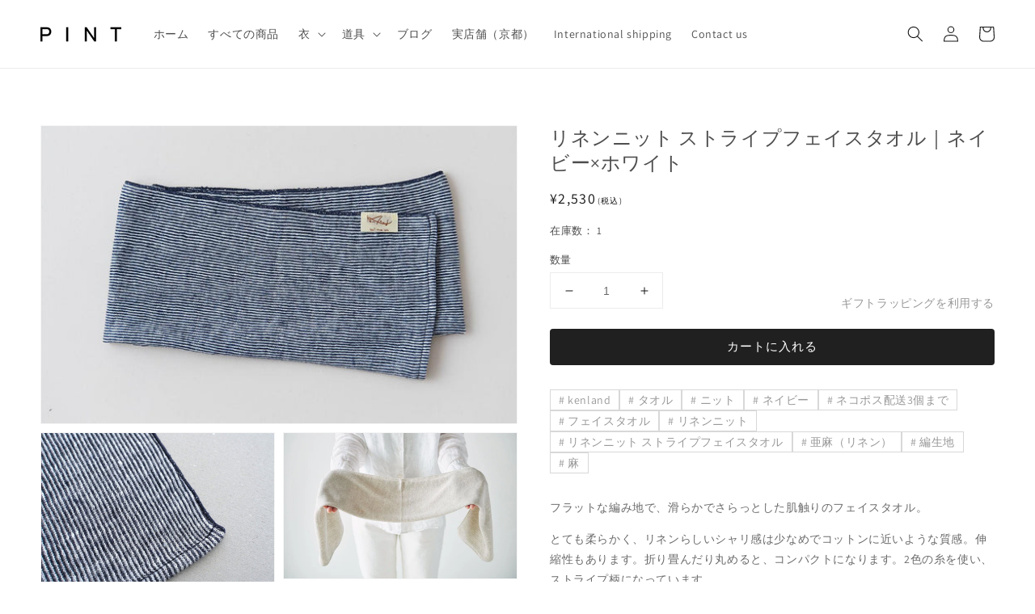

--- FILE ---
content_type: text/html; charset=utf-8
request_url: https://pint.mn/products/1287
body_size: 67195
content:
<!doctype html>
<html class="no-js" lang="ja">
  <head> 
    <meta charset="utf-8">
    <meta http-equiv="X-UA-Compatible" content="IE=edge">
    <meta name="viewport" content="width=device-width,initial-scale=1">
    <meta name="theme-color" content="">
    <link rel="canonical" href="https://pint.mn/products/1287">
    <link rel="preconnect" href="https://cdn.shopify.com" crossorigin><link rel="icon" type="image/png" href="//pint.mn/cdn/shop/files/PINT_logo_sns_32x32.jpg?v=1680383179"><link rel="preconnect" href="https://fonts.shopifycdn.com" crossorigin><title>
      リネンニット ストライプフェイスタオル｜ネイビー×ホワイト
 &ndash; PINT_MN</title>

    
      <meta name="description" content="フラットな編み地で、滑らかでさらっとした肌触りのフェイスタオル。 とても柔らかく、リネンらしいシャリ感は少なめでコットンに近いような質感。伸縮性もあります。折り畳んだり丸めると、コンパクトになります。2色の糸を使い、ストライプ柄になっています。 リネンですので、吸水性と速乾性は高く、衛生的に使えるのも嬉しいところ。コンパクトで軽いので旅行などにもおすすめです。夏のアウトドアシーンで首に掛けたり巻いたりする使い方も人気です。 カラーもたくさん揃えています。元々はコレクションブランドの製品も手がけていたメーカーならではの色使い。リネンはコットンよりも色が透き通った感じに明るく綺麗に染まり、その特性も活かされたカラーバリエーションです。 ">
    

    

<meta property="og:site_name" content="PINT_MN">
<meta property="og:url" content="https://pint.mn/products/1287">
<meta property="og:title" content="リネンニット ストライプフェイスタオル｜ネイビー×ホワイト">
<meta property="og:type" content="product">
<meta property="og:description" content="フラットな編み地で、滑らかでさらっとした肌触りのフェイスタオル。 とても柔らかく、リネンらしいシャリ感は少なめでコットンに近いような質感。伸縮性もあります。折り畳んだり丸めると、コンパクトになります。2色の糸を使い、ストライプ柄になっています。 リネンですので、吸水性と速乾性は高く、衛生的に使えるのも嬉しいところ。コンパクトで軽いので旅行などにもおすすめです。夏のアウトドアシーンで首に掛けたり巻いたりする使い方も人気です。 カラーもたくさん揃えています。元々はコレクションブランドの製品も手がけていたメーカーならではの色使い。リネンはコットンよりも色が透き通った感じに明るく綺麗に染まり、その特性も活かされたカラーバリエーションです。 "><meta property="og:image" content="http://pint.mn/cdn/shop/products/rinennitsuto-sutoraipuhueisutaoruneibixhowaito.jpg?v=1752047346">
  <meta property="og:image:secure_url" content="https://pint.mn/cdn/shop/products/rinennitsuto-sutoraipuhueisutaoruneibixhowaito.jpg?v=1752047346">
  <meta property="og:image:width" content="1200">
  <meta property="og:image:height" content="750"><meta property="og:price:amount" content="2,530">
  <meta property="og:price:currency" content="JPY"><meta name="twitter:card" content="summary_large_image">
<meta name="twitter:title" content="リネンニット ストライプフェイスタオル｜ネイビー×ホワイト">
<meta name="twitter:description" content="フラットな編み地で、滑らかでさらっとした肌触りのフェイスタオル。 とても柔らかく、リネンらしいシャリ感は少なめでコットンに近いような質感。伸縮性もあります。折り畳んだり丸めると、コンパクトになります。2色の糸を使い、ストライプ柄になっています。 リネンですので、吸水性と速乾性は高く、衛生的に使えるのも嬉しいところ。コンパクトで軽いので旅行などにもおすすめです。夏のアウトドアシーンで首に掛けたり巻いたりする使い方も人気です。 カラーもたくさん揃えています。元々はコレクションブランドの製品も手がけていたメーカーならではの色使い。リネンはコットンよりも色が透き通った感じに明るく綺麗に染まり、その特性も活かされたカラーバリエーションです。 ">


    <script src="//pint.mn/cdn/shop/t/15/assets/global.js?v=161567614324728653621676614194" defer="defer"></script>
    <script>window.performance && window.performance.mark && window.performance.mark('shopify.content_for_header.start');</script><meta name="facebook-domain-verification" content="oz3z3wqeoisyvezo6dsl8vez7el8bo">
<meta name="google-site-verification" content="a_8v5vXUoYIHqSn_TGrol6QsynF7rHQNqEO6GpJtTSI">
<meta id="shopify-digital-wallet" name="shopify-digital-wallet" content="/61621862619/digital_wallets/dialog">
<meta name="shopify-checkout-api-token" content="239d41327f26365e3d4cc92dfd84de38">
<meta id="in-context-paypal-metadata" data-shop-id="61621862619" data-venmo-supported="false" data-environment="production" data-locale="ja_JP" data-paypal-v4="true" data-currency="JPY">
<link rel="alternate" hreflang="x-default" href="https://pint.mn/products/1287">
<link rel="alternate" hreflang="ja" href="https://pint.mn/products/1287">
<link rel="alternate" hreflang="en" href="https://pint.mn/en/products/1287">
<link rel="alternate" hreflang="zh-Hans" href="https://pint.mn/zh/products/1287">
<link rel="alternate" hreflang="zh-Hans-AC" href="https://pint.mn/zh/products/1287">
<link rel="alternate" hreflang="zh-Hans-AD" href="https://pint.mn/zh/products/1287">
<link rel="alternate" hreflang="zh-Hans-AE" href="https://pint.mn/zh/products/1287">
<link rel="alternate" hreflang="zh-Hans-AF" href="https://pint.mn/zh/products/1287">
<link rel="alternate" hreflang="zh-Hans-AG" href="https://pint.mn/zh/products/1287">
<link rel="alternate" hreflang="zh-Hans-AI" href="https://pint.mn/zh/products/1287">
<link rel="alternate" hreflang="zh-Hans-AL" href="https://pint.mn/zh/products/1287">
<link rel="alternate" hreflang="zh-Hans-AM" href="https://pint.mn/zh/products/1287">
<link rel="alternate" hreflang="zh-Hans-AO" href="https://pint.mn/zh/products/1287">
<link rel="alternate" hreflang="zh-Hans-AR" href="https://pint.mn/zh/products/1287">
<link rel="alternate" hreflang="zh-Hans-AT" href="https://pint.mn/zh/products/1287">
<link rel="alternate" hreflang="zh-Hans-AU" href="https://pint.mn/zh/products/1287">
<link rel="alternate" hreflang="zh-Hans-AW" href="https://pint.mn/zh/products/1287">
<link rel="alternate" hreflang="zh-Hans-AX" href="https://pint.mn/zh/products/1287">
<link rel="alternate" hreflang="zh-Hans-AZ" href="https://pint.mn/zh/products/1287">
<link rel="alternate" hreflang="zh-Hans-BA" href="https://pint.mn/zh/products/1287">
<link rel="alternate" hreflang="zh-Hans-BB" href="https://pint.mn/zh/products/1287">
<link rel="alternate" hreflang="zh-Hans-BD" href="https://pint.mn/zh/products/1287">
<link rel="alternate" hreflang="zh-Hans-BE" href="https://pint.mn/zh/products/1287">
<link rel="alternate" hreflang="zh-Hans-BF" href="https://pint.mn/zh/products/1287">
<link rel="alternate" hreflang="zh-Hans-BG" href="https://pint.mn/zh/products/1287">
<link rel="alternate" hreflang="zh-Hans-BH" href="https://pint.mn/zh/products/1287">
<link rel="alternate" hreflang="zh-Hans-BI" href="https://pint.mn/zh/products/1287">
<link rel="alternate" hreflang="zh-Hans-BJ" href="https://pint.mn/zh/products/1287">
<link rel="alternate" hreflang="zh-Hans-BL" href="https://pint.mn/zh/products/1287">
<link rel="alternate" hreflang="zh-Hans-BM" href="https://pint.mn/zh/products/1287">
<link rel="alternate" hreflang="zh-Hans-BN" href="https://pint.mn/zh/products/1287">
<link rel="alternate" hreflang="zh-Hans-BO" href="https://pint.mn/zh/products/1287">
<link rel="alternate" hreflang="zh-Hans-BQ" href="https://pint.mn/zh/products/1287">
<link rel="alternate" hreflang="zh-Hans-BR" href="https://pint.mn/zh/products/1287">
<link rel="alternate" hreflang="zh-Hans-BS" href="https://pint.mn/zh/products/1287">
<link rel="alternate" hreflang="zh-Hans-BT" href="https://pint.mn/zh/products/1287">
<link rel="alternate" hreflang="zh-Hans-BW" href="https://pint.mn/zh/products/1287">
<link rel="alternate" hreflang="zh-Hans-BY" href="https://pint.mn/zh/products/1287">
<link rel="alternate" hreflang="zh-Hans-BZ" href="https://pint.mn/zh/products/1287">
<link rel="alternate" hreflang="zh-Hans-CA" href="https://pint.mn/zh/products/1287">
<link rel="alternate" hreflang="zh-Hans-CC" href="https://pint.mn/zh/products/1287">
<link rel="alternate" hreflang="zh-Hans-CD" href="https://pint.mn/zh/products/1287">
<link rel="alternate" hreflang="zh-Hans-CF" href="https://pint.mn/zh/products/1287">
<link rel="alternate" hreflang="zh-Hans-CG" href="https://pint.mn/zh/products/1287">
<link rel="alternate" hreflang="zh-Hans-CH" href="https://pint.mn/zh/products/1287">
<link rel="alternate" hreflang="zh-Hans-CI" href="https://pint.mn/zh/products/1287">
<link rel="alternate" hreflang="zh-Hans-CK" href="https://pint.mn/zh/products/1287">
<link rel="alternate" hreflang="zh-Hans-CL" href="https://pint.mn/zh/products/1287">
<link rel="alternate" hreflang="zh-Hans-CM" href="https://pint.mn/zh/products/1287">
<link rel="alternate" hreflang="zh-Hans-CN" href="https://pint.mn/zh/products/1287">
<link rel="alternate" hreflang="zh-Hans-CO" href="https://pint.mn/zh/products/1287">
<link rel="alternate" hreflang="zh-Hans-CR" href="https://pint.mn/zh/products/1287">
<link rel="alternate" hreflang="zh-Hans-CV" href="https://pint.mn/zh/products/1287">
<link rel="alternate" hreflang="zh-Hans-CW" href="https://pint.mn/zh/products/1287">
<link rel="alternate" hreflang="zh-Hans-CX" href="https://pint.mn/zh/products/1287">
<link rel="alternate" hreflang="zh-Hans-CY" href="https://pint.mn/zh/products/1287">
<link rel="alternate" hreflang="zh-Hans-CZ" href="https://pint.mn/zh/products/1287">
<link rel="alternate" hreflang="zh-Hans-DE" href="https://pint.mn/zh/products/1287">
<link rel="alternate" hreflang="zh-Hans-DJ" href="https://pint.mn/zh/products/1287">
<link rel="alternate" hreflang="zh-Hans-DK" href="https://pint.mn/zh/products/1287">
<link rel="alternate" hreflang="zh-Hans-DM" href="https://pint.mn/zh/products/1287">
<link rel="alternate" hreflang="zh-Hans-DO" href="https://pint.mn/zh/products/1287">
<link rel="alternate" hreflang="zh-Hans-DZ" href="https://pint.mn/zh/products/1287">
<link rel="alternate" hreflang="zh-Hans-EC" href="https://pint.mn/zh/products/1287">
<link rel="alternate" hreflang="zh-Hans-EE" href="https://pint.mn/zh/products/1287">
<link rel="alternate" hreflang="zh-Hans-EG" href="https://pint.mn/zh/products/1287">
<link rel="alternate" hreflang="zh-Hans-EH" href="https://pint.mn/zh/products/1287">
<link rel="alternate" hreflang="zh-Hans-ER" href="https://pint.mn/zh/products/1287">
<link rel="alternate" hreflang="zh-Hans-ES" href="https://pint.mn/zh/products/1287">
<link rel="alternate" hreflang="zh-Hans-ET" href="https://pint.mn/zh/products/1287">
<link rel="alternate" hreflang="zh-Hans-FI" href="https://pint.mn/zh/products/1287">
<link rel="alternate" hreflang="zh-Hans-FJ" href="https://pint.mn/zh/products/1287">
<link rel="alternate" hreflang="zh-Hans-FK" href="https://pint.mn/zh/products/1287">
<link rel="alternate" hreflang="zh-Hans-FO" href="https://pint.mn/zh/products/1287">
<link rel="alternate" hreflang="zh-Hans-FR" href="https://pint.mn/zh/products/1287">
<link rel="alternate" hreflang="zh-Hans-GA" href="https://pint.mn/zh/products/1287">
<link rel="alternate" hreflang="zh-Hans-GB" href="https://pint.mn/zh/products/1287">
<link rel="alternate" hreflang="zh-Hans-GD" href="https://pint.mn/zh/products/1287">
<link rel="alternate" hreflang="zh-Hans-GE" href="https://pint.mn/zh/products/1287">
<link rel="alternate" hreflang="zh-Hans-GF" href="https://pint.mn/zh/products/1287">
<link rel="alternate" hreflang="zh-Hans-GG" href="https://pint.mn/zh/products/1287">
<link rel="alternate" hreflang="zh-Hans-GH" href="https://pint.mn/zh/products/1287">
<link rel="alternate" hreflang="zh-Hans-GI" href="https://pint.mn/zh/products/1287">
<link rel="alternate" hreflang="zh-Hans-GL" href="https://pint.mn/zh/products/1287">
<link rel="alternate" hreflang="zh-Hans-GM" href="https://pint.mn/zh/products/1287">
<link rel="alternate" hreflang="zh-Hans-GN" href="https://pint.mn/zh/products/1287">
<link rel="alternate" hreflang="zh-Hans-GP" href="https://pint.mn/zh/products/1287">
<link rel="alternate" hreflang="zh-Hans-GQ" href="https://pint.mn/zh/products/1287">
<link rel="alternate" hreflang="zh-Hans-GR" href="https://pint.mn/zh/products/1287">
<link rel="alternate" hreflang="zh-Hans-GS" href="https://pint.mn/zh/products/1287">
<link rel="alternate" hreflang="zh-Hans-GT" href="https://pint.mn/zh/products/1287">
<link rel="alternate" hreflang="zh-Hans-GW" href="https://pint.mn/zh/products/1287">
<link rel="alternate" hreflang="zh-Hans-GY" href="https://pint.mn/zh/products/1287">
<link rel="alternate" hreflang="zh-Hans-HK" href="https://pint.mn/zh/products/1287">
<link rel="alternate" hreflang="zh-Hans-HN" href="https://pint.mn/zh/products/1287">
<link rel="alternate" hreflang="zh-Hans-HR" href="https://pint.mn/zh/products/1287">
<link rel="alternate" hreflang="zh-Hans-HT" href="https://pint.mn/zh/products/1287">
<link rel="alternate" hreflang="zh-Hans-HU" href="https://pint.mn/zh/products/1287">
<link rel="alternate" hreflang="zh-Hans-ID" href="https://pint.mn/zh/products/1287">
<link rel="alternate" hreflang="zh-Hans-IE" href="https://pint.mn/zh/products/1287">
<link rel="alternate" hreflang="zh-Hans-IL" href="https://pint.mn/zh/products/1287">
<link rel="alternate" hreflang="zh-Hans-IM" href="https://pint.mn/zh/products/1287">
<link rel="alternate" hreflang="zh-Hans-IN" href="https://pint.mn/zh/products/1287">
<link rel="alternate" hreflang="zh-Hans-IO" href="https://pint.mn/zh/products/1287">
<link rel="alternate" hreflang="zh-Hans-IQ" href="https://pint.mn/zh/products/1287">
<link rel="alternate" hreflang="zh-Hans-IS" href="https://pint.mn/zh/products/1287">
<link rel="alternate" hreflang="zh-Hans-IT" href="https://pint.mn/zh/products/1287">
<link rel="alternate" hreflang="zh-Hans-JE" href="https://pint.mn/zh/products/1287">
<link rel="alternate" hreflang="zh-Hans-JM" href="https://pint.mn/zh/products/1287">
<link rel="alternate" hreflang="zh-Hans-JO" href="https://pint.mn/zh/products/1287">
<link rel="alternate" hreflang="zh-Hans-JP" href="https://pint.mn/zh/products/1287">
<link rel="alternate" hreflang="zh-Hans-KE" href="https://pint.mn/zh/products/1287">
<link rel="alternate" hreflang="zh-Hans-KG" href="https://pint.mn/zh/products/1287">
<link rel="alternate" hreflang="zh-Hans-KH" href="https://pint.mn/zh/products/1287">
<link rel="alternate" hreflang="zh-Hans-KI" href="https://pint.mn/zh/products/1287">
<link rel="alternate" hreflang="zh-Hans-KM" href="https://pint.mn/zh/products/1287">
<link rel="alternate" hreflang="zh-Hans-KN" href="https://pint.mn/zh/products/1287">
<link rel="alternate" hreflang="zh-Hans-KR" href="https://pint.mn/zh/products/1287">
<link rel="alternate" hreflang="zh-Hans-KW" href="https://pint.mn/zh/products/1287">
<link rel="alternate" hreflang="zh-Hans-KY" href="https://pint.mn/zh/products/1287">
<link rel="alternate" hreflang="zh-Hans-KZ" href="https://pint.mn/zh/products/1287">
<link rel="alternate" hreflang="zh-Hans-LA" href="https://pint.mn/zh/products/1287">
<link rel="alternate" hreflang="zh-Hans-LB" href="https://pint.mn/zh/products/1287">
<link rel="alternate" hreflang="zh-Hans-LC" href="https://pint.mn/zh/products/1287">
<link rel="alternate" hreflang="zh-Hans-LI" href="https://pint.mn/zh/products/1287">
<link rel="alternate" hreflang="zh-Hans-LK" href="https://pint.mn/zh/products/1287">
<link rel="alternate" hreflang="zh-Hans-LR" href="https://pint.mn/zh/products/1287">
<link rel="alternate" hreflang="zh-Hans-LS" href="https://pint.mn/zh/products/1287">
<link rel="alternate" hreflang="zh-Hans-LT" href="https://pint.mn/zh/products/1287">
<link rel="alternate" hreflang="zh-Hans-LU" href="https://pint.mn/zh/products/1287">
<link rel="alternate" hreflang="zh-Hans-LV" href="https://pint.mn/zh/products/1287">
<link rel="alternate" hreflang="zh-Hans-LY" href="https://pint.mn/zh/products/1287">
<link rel="alternate" hreflang="zh-Hans-MA" href="https://pint.mn/zh/products/1287">
<link rel="alternate" hreflang="zh-Hans-MC" href="https://pint.mn/zh/products/1287">
<link rel="alternate" hreflang="zh-Hans-MD" href="https://pint.mn/zh/products/1287">
<link rel="alternate" hreflang="zh-Hans-ME" href="https://pint.mn/zh/products/1287">
<link rel="alternate" hreflang="zh-Hans-MF" href="https://pint.mn/zh/products/1287">
<link rel="alternate" hreflang="zh-Hans-MG" href="https://pint.mn/zh/products/1287">
<link rel="alternate" hreflang="zh-Hans-MK" href="https://pint.mn/zh/products/1287">
<link rel="alternate" hreflang="zh-Hans-ML" href="https://pint.mn/zh/products/1287">
<link rel="alternate" hreflang="zh-Hans-MM" href="https://pint.mn/zh/products/1287">
<link rel="alternate" hreflang="zh-Hans-MN" href="https://pint.mn/zh/products/1287">
<link rel="alternate" hreflang="zh-Hans-MO" href="https://pint.mn/zh/products/1287">
<link rel="alternate" hreflang="zh-Hans-MQ" href="https://pint.mn/zh/products/1287">
<link rel="alternate" hreflang="zh-Hans-MR" href="https://pint.mn/zh/products/1287">
<link rel="alternate" hreflang="zh-Hans-MS" href="https://pint.mn/zh/products/1287">
<link rel="alternate" hreflang="zh-Hans-MT" href="https://pint.mn/zh/products/1287">
<link rel="alternate" hreflang="zh-Hans-MU" href="https://pint.mn/zh/products/1287">
<link rel="alternate" hreflang="zh-Hans-MV" href="https://pint.mn/zh/products/1287">
<link rel="alternate" hreflang="zh-Hans-MW" href="https://pint.mn/zh/products/1287">
<link rel="alternate" hreflang="zh-Hans-MX" href="https://pint.mn/zh/products/1287">
<link rel="alternate" hreflang="zh-Hans-MY" href="https://pint.mn/zh/products/1287">
<link rel="alternate" hreflang="zh-Hans-MZ" href="https://pint.mn/zh/products/1287">
<link rel="alternate" hreflang="zh-Hans-NA" href="https://pint.mn/zh/products/1287">
<link rel="alternate" hreflang="zh-Hans-NC" href="https://pint.mn/zh/products/1287">
<link rel="alternate" hreflang="zh-Hans-NE" href="https://pint.mn/zh/products/1287">
<link rel="alternate" hreflang="zh-Hans-NF" href="https://pint.mn/zh/products/1287">
<link rel="alternate" hreflang="zh-Hans-NG" href="https://pint.mn/zh/products/1287">
<link rel="alternate" hreflang="zh-Hans-NI" href="https://pint.mn/zh/products/1287">
<link rel="alternate" hreflang="zh-Hans-NL" href="https://pint.mn/zh/products/1287">
<link rel="alternate" hreflang="zh-Hans-NO" href="https://pint.mn/zh/products/1287">
<link rel="alternate" hreflang="zh-Hans-NP" href="https://pint.mn/zh/products/1287">
<link rel="alternate" hreflang="zh-Hans-NR" href="https://pint.mn/zh/products/1287">
<link rel="alternate" hreflang="zh-Hans-NU" href="https://pint.mn/zh/products/1287">
<link rel="alternate" hreflang="zh-Hans-NZ" href="https://pint.mn/zh/products/1287">
<link rel="alternate" hreflang="zh-Hans-OM" href="https://pint.mn/zh/products/1287">
<link rel="alternate" hreflang="zh-Hans-PA" href="https://pint.mn/zh/products/1287">
<link rel="alternate" hreflang="zh-Hans-PE" href="https://pint.mn/zh/products/1287">
<link rel="alternate" hreflang="zh-Hans-PF" href="https://pint.mn/zh/products/1287">
<link rel="alternate" hreflang="zh-Hans-PG" href="https://pint.mn/zh/products/1287">
<link rel="alternate" hreflang="zh-Hans-PH" href="https://pint.mn/zh/products/1287">
<link rel="alternate" hreflang="zh-Hans-PK" href="https://pint.mn/zh/products/1287">
<link rel="alternate" hreflang="zh-Hans-PL" href="https://pint.mn/zh/products/1287">
<link rel="alternate" hreflang="zh-Hans-PM" href="https://pint.mn/zh/products/1287">
<link rel="alternate" hreflang="zh-Hans-PN" href="https://pint.mn/zh/products/1287">
<link rel="alternate" hreflang="zh-Hans-PS" href="https://pint.mn/zh/products/1287">
<link rel="alternate" hreflang="zh-Hans-PT" href="https://pint.mn/zh/products/1287">
<link rel="alternate" hreflang="zh-Hans-PY" href="https://pint.mn/zh/products/1287">
<link rel="alternate" hreflang="zh-Hans-QA" href="https://pint.mn/zh/products/1287">
<link rel="alternate" hreflang="zh-Hans-RE" href="https://pint.mn/zh/products/1287">
<link rel="alternate" hreflang="zh-Hans-RO" href="https://pint.mn/zh/products/1287">
<link rel="alternate" hreflang="zh-Hans-RS" href="https://pint.mn/zh/products/1287">
<link rel="alternate" hreflang="zh-Hans-RU" href="https://pint.mn/zh/products/1287">
<link rel="alternate" hreflang="zh-Hans-RW" href="https://pint.mn/zh/products/1287">
<link rel="alternate" hreflang="zh-Hans-SA" href="https://pint.mn/zh/products/1287">
<link rel="alternate" hreflang="zh-Hans-SB" href="https://pint.mn/zh/products/1287">
<link rel="alternate" hreflang="zh-Hans-SC" href="https://pint.mn/zh/products/1287">
<link rel="alternate" hreflang="zh-Hans-SD" href="https://pint.mn/zh/products/1287">
<link rel="alternate" hreflang="zh-Hans-SE" href="https://pint.mn/zh/products/1287">
<link rel="alternate" hreflang="zh-Hans-SG" href="https://pint.mn/zh/products/1287">
<link rel="alternate" hreflang="zh-Hans-SH" href="https://pint.mn/zh/products/1287">
<link rel="alternate" hreflang="zh-Hans-SI" href="https://pint.mn/zh/products/1287">
<link rel="alternate" hreflang="zh-Hans-SJ" href="https://pint.mn/zh/products/1287">
<link rel="alternate" hreflang="zh-Hans-SK" href="https://pint.mn/zh/products/1287">
<link rel="alternate" hreflang="zh-Hans-SL" href="https://pint.mn/zh/products/1287">
<link rel="alternate" hreflang="zh-Hans-SM" href="https://pint.mn/zh/products/1287">
<link rel="alternate" hreflang="zh-Hans-SN" href="https://pint.mn/zh/products/1287">
<link rel="alternate" hreflang="zh-Hans-SO" href="https://pint.mn/zh/products/1287">
<link rel="alternate" hreflang="zh-Hans-SR" href="https://pint.mn/zh/products/1287">
<link rel="alternate" hreflang="zh-Hans-SS" href="https://pint.mn/zh/products/1287">
<link rel="alternate" hreflang="zh-Hans-ST" href="https://pint.mn/zh/products/1287">
<link rel="alternate" hreflang="zh-Hans-SV" href="https://pint.mn/zh/products/1287">
<link rel="alternate" hreflang="zh-Hans-SX" href="https://pint.mn/zh/products/1287">
<link rel="alternate" hreflang="zh-Hans-SZ" href="https://pint.mn/zh/products/1287">
<link rel="alternate" hreflang="zh-Hans-TA" href="https://pint.mn/zh/products/1287">
<link rel="alternate" hreflang="zh-Hans-TC" href="https://pint.mn/zh/products/1287">
<link rel="alternate" hreflang="zh-Hans-TD" href="https://pint.mn/zh/products/1287">
<link rel="alternate" hreflang="zh-Hans-TF" href="https://pint.mn/zh/products/1287">
<link rel="alternate" hreflang="zh-Hans-TG" href="https://pint.mn/zh/products/1287">
<link rel="alternate" hreflang="zh-Hans-TH" href="https://pint.mn/zh/products/1287">
<link rel="alternate" hreflang="zh-Hans-TJ" href="https://pint.mn/zh/products/1287">
<link rel="alternate" hreflang="zh-Hans-TK" href="https://pint.mn/zh/products/1287">
<link rel="alternate" hreflang="zh-Hans-TL" href="https://pint.mn/zh/products/1287">
<link rel="alternate" hreflang="zh-Hans-TM" href="https://pint.mn/zh/products/1287">
<link rel="alternate" hreflang="zh-Hans-TN" href="https://pint.mn/zh/products/1287">
<link rel="alternate" hreflang="zh-Hans-TO" href="https://pint.mn/zh/products/1287">
<link rel="alternate" hreflang="zh-Hans-TR" href="https://pint.mn/zh/products/1287">
<link rel="alternate" hreflang="zh-Hans-TT" href="https://pint.mn/zh/products/1287">
<link rel="alternate" hreflang="zh-Hans-TV" href="https://pint.mn/zh/products/1287">
<link rel="alternate" hreflang="zh-Hans-TW" href="https://pint.mn/zh/products/1287">
<link rel="alternate" hreflang="zh-Hans-TZ" href="https://pint.mn/zh/products/1287">
<link rel="alternate" hreflang="zh-Hans-UA" href="https://pint.mn/zh/products/1287">
<link rel="alternate" hreflang="zh-Hans-UG" href="https://pint.mn/zh/products/1287">
<link rel="alternate" hreflang="zh-Hans-UM" href="https://pint.mn/zh/products/1287">
<link rel="alternate" hreflang="zh-Hans-US" href="https://pint.mn/zh/products/1287">
<link rel="alternate" hreflang="zh-Hans-UY" href="https://pint.mn/zh/products/1287">
<link rel="alternate" hreflang="zh-Hans-UZ" href="https://pint.mn/zh/products/1287">
<link rel="alternate" hreflang="zh-Hans-VA" href="https://pint.mn/zh/products/1287">
<link rel="alternate" hreflang="zh-Hans-VC" href="https://pint.mn/zh/products/1287">
<link rel="alternate" hreflang="zh-Hans-VE" href="https://pint.mn/zh/products/1287">
<link rel="alternate" hreflang="zh-Hans-VG" href="https://pint.mn/zh/products/1287">
<link rel="alternate" hreflang="zh-Hans-VN" href="https://pint.mn/zh/products/1287">
<link rel="alternate" hreflang="zh-Hans-VU" href="https://pint.mn/zh/products/1287">
<link rel="alternate" hreflang="zh-Hans-WF" href="https://pint.mn/zh/products/1287">
<link rel="alternate" hreflang="zh-Hans-WS" href="https://pint.mn/zh/products/1287">
<link rel="alternate" hreflang="zh-Hans-XK" href="https://pint.mn/zh/products/1287">
<link rel="alternate" hreflang="zh-Hans-YE" href="https://pint.mn/zh/products/1287">
<link rel="alternate" hreflang="zh-Hans-YT" href="https://pint.mn/zh/products/1287">
<link rel="alternate" hreflang="zh-Hans-ZA" href="https://pint.mn/zh/products/1287">
<link rel="alternate" hreflang="zh-Hans-ZM" href="https://pint.mn/zh/products/1287">
<link rel="alternate" hreflang="zh-Hans-ZW" href="https://pint.mn/zh/products/1287">
<link rel="alternate" type="application/json+oembed" href="https://pint.mn/products/1287.oembed">
<script async="async" src="/checkouts/internal/preloads.js?locale=ja-JP"></script>
<link rel="preconnect" href="https://shop.app" crossorigin="anonymous">
<script async="async" src="https://shop.app/checkouts/internal/preloads.js?locale=ja-JP&shop_id=61621862619" crossorigin="anonymous"></script>
<script id="apple-pay-shop-capabilities" type="application/json">{"shopId":61621862619,"countryCode":"JP","currencyCode":"JPY","merchantCapabilities":["supports3DS"],"merchantId":"gid:\/\/shopify\/Shop\/61621862619","merchantName":"PINT_MN","requiredBillingContactFields":["postalAddress","email","phone"],"requiredShippingContactFields":["postalAddress","email","phone"],"shippingType":"shipping","supportedNetworks":["visa","masterCard","amex","jcb","discover"],"total":{"type":"pending","label":"PINT_MN","amount":"1.00"},"shopifyPaymentsEnabled":true,"supportsSubscriptions":true}</script>
<script id="shopify-features" type="application/json">{"accessToken":"239d41327f26365e3d4cc92dfd84de38","betas":["rich-media-storefront-analytics"],"domain":"pint.mn","predictiveSearch":false,"shopId":61621862619,"locale":"ja"}</script>
<script>var Shopify = Shopify || {};
Shopify.shop = "pintkyoto.myshopify.com";
Shopify.locale = "ja";
Shopify.currency = {"active":"JPY","rate":"1.0"};
Shopify.country = "JP";
Shopify.theme = {"name":"pint\/main","id":136520859867,"schema_name":"Dawn","schema_version":"2.4.0","theme_store_id":null,"role":"main"};
Shopify.theme.handle = "null";
Shopify.theme.style = {"id":null,"handle":null};
Shopify.cdnHost = "pint.mn/cdn";
Shopify.routes = Shopify.routes || {};
Shopify.routes.root = "/";</script>
<script type="module">!function(o){(o.Shopify=o.Shopify||{}).modules=!0}(window);</script>
<script>!function(o){function n(){var o=[];function n(){o.push(Array.prototype.slice.apply(arguments))}return n.q=o,n}var t=o.Shopify=o.Shopify||{};t.loadFeatures=n(),t.autoloadFeatures=n()}(window);</script>
<script>
  window.ShopifyPay = window.ShopifyPay || {};
  window.ShopifyPay.apiHost = "shop.app\/pay";
  window.ShopifyPay.redirectState = null;
</script>
<script id="shop-js-analytics" type="application/json">{"pageType":"product"}</script>
<script defer="defer" async type="module" src="//pint.mn/cdn/shopifycloud/shop-js/modules/v2/client.init-shop-cart-sync_0MstufBG.ja.esm.js"></script>
<script defer="defer" async type="module" src="//pint.mn/cdn/shopifycloud/shop-js/modules/v2/chunk.common_jll-23Z1.esm.js"></script>
<script defer="defer" async type="module" src="//pint.mn/cdn/shopifycloud/shop-js/modules/v2/chunk.modal_HXih6-AF.esm.js"></script>
<script type="module">
  await import("//pint.mn/cdn/shopifycloud/shop-js/modules/v2/client.init-shop-cart-sync_0MstufBG.ja.esm.js");
await import("//pint.mn/cdn/shopifycloud/shop-js/modules/v2/chunk.common_jll-23Z1.esm.js");
await import("//pint.mn/cdn/shopifycloud/shop-js/modules/v2/chunk.modal_HXih6-AF.esm.js");

  window.Shopify.SignInWithShop?.initShopCartSync?.({"fedCMEnabled":true,"windoidEnabled":true});

</script>
<script>
  window.Shopify = window.Shopify || {};
  if (!window.Shopify.featureAssets) window.Shopify.featureAssets = {};
  window.Shopify.featureAssets['shop-js'] = {"shop-cart-sync":["modules/v2/client.shop-cart-sync_DN7iwvRY.ja.esm.js","modules/v2/chunk.common_jll-23Z1.esm.js","modules/v2/chunk.modal_HXih6-AF.esm.js"],"init-fed-cm":["modules/v2/client.init-fed-cm_DmZOWWut.ja.esm.js","modules/v2/chunk.common_jll-23Z1.esm.js","modules/v2/chunk.modal_HXih6-AF.esm.js"],"shop-cash-offers":["modules/v2/client.shop-cash-offers_HFfvn_Gz.ja.esm.js","modules/v2/chunk.common_jll-23Z1.esm.js","modules/v2/chunk.modal_HXih6-AF.esm.js"],"shop-login-button":["modules/v2/client.shop-login-button_BVN3pvk0.ja.esm.js","modules/v2/chunk.common_jll-23Z1.esm.js","modules/v2/chunk.modal_HXih6-AF.esm.js"],"pay-button":["modules/v2/client.pay-button_CyS_4GVi.ja.esm.js","modules/v2/chunk.common_jll-23Z1.esm.js","modules/v2/chunk.modal_HXih6-AF.esm.js"],"shop-button":["modules/v2/client.shop-button_zh22db91.ja.esm.js","modules/v2/chunk.common_jll-23Z1.esm.js","modules/v2/chunk.modal_HXih6-AF.esm.js"],"avatar":["modules/v2/client.avatar_BTnouDA3.ja.esm.js"],"init-windoid":["modules/v2/client.init-windoid_BlVJIuJ5.ja.esm.js","modules/v2/chunk.common_jll-23Z1.esm.js","modules/v2/chunk.modal_HXih6-AF.esm.js"],"init-shop-for-new-customer-accounts":["modules/v2/client.init-shop-for-new-customer-accounts_BqzwtUK7.ja.esm.js","modules/v2/client.shop-login-button_BVN3pvk0.ja.esm.js","modules/v2/chunk.common_jll-23Z1.esm.js","modules/v2/chunk.modal_HXih6-AF.esm.js"],"init-shop-email-lookup-coordinator":["modules/v2/client.init-shop-email-lookup-coordinator_DKDv3hKi.ja.esm.js","modules/v2/chunk.common_jll-23Z1.esm.js","modules/v2/chunk.modal_HXih6-AF.esm.js"],"init-shop-cart-sync":["modules/v2/client.init-shop-cart-sync_0MstufBG.ja.esm.js","modules/v2/chunk.common_jll-23Z1.esm.js","modules/v2/chunk.modal_HXih6-AF.esm.js"],"shop-toast-manager":["modules/v2/client.shop-toast-manager_BkVvTGW3.ja.esm.js","modules/v2/chunk.common_jll-23Z1.esm.js","modules/v2/chunk.modal_HXih6-AF.esm.js"],"init-customer-accounts":["modules/v2/client.init-customer-accounts_CZbUHFPX.ja.esm.js","modules/v2/client.shop-login-button_BVN3pvk0.ja.esm.js","modules/v2/chunk.common_jll-23Z1.esm.js","modules/v2/chunk.modal_HXih6-AF.esm.js"],"init-customer-accounts-sign-up":["modules/v2/client.init-customer-accounts-sign-up_C0QA8nCd.ja.esm.js","modules/v2/client.shop-login-button_BVN3pvk0.ja.esm.js","modules/v2/chunk.common_jll-23Z1.esm.js","modules/v2/chunk.modal_HXih6-AF.esm.js"],"shop-follow-button":["modules/v2/client.shop-follow-button_CSkbpFfm.ja.esm.js","modules/v2/chunk.common_jll-23Z1.esm.js","modules/v2/chunk.modal_HXih6-AF.esm.js"],"checkout-modal":["modules/v2/client.checkout-modal_rYdHFJTE.ja.esm.js","modules/v2/chunk.common_jll-23Z1.esm.js","modules/v2/chunk.modal_HXih6-AF.esm.js"],"shop-login":["modules/v2/client.shop-login_DeXIozZF.ja.esm.js","modules/v2/chunk.common_jll-23Z1.esm.js","modules/v2/chunk.modal_HXih6-AF.esm.js"],"lead-capture":["modules/v2/client.lead-capture_DGEoeVgo.ja.esm.js","modules/v2/chunk.common_jll-23Z1.esm.js","modules/v2/chunk.modal_HXih6-AF.esm.js"],"payment-terms":["modules/v2/client.payment-terms_BXPcfuME.ja.esm.js","modules/v2/chunk.common_jll-23Z1.esm.js","modules/v2/chunk.modal_HXih6-AF.esm.js"]};
</script>
<script>(function() {
  var isLoaded = false;
  function asyncLoad() {
    if (isLoaded) return;
    isLoaded = true;
    var urls = ["https:\/\/storage.nfcube.com\/instafeed-245c3afa501fde0de5e4b9e65e4a89fe.js?shop=pintkyoto.myshopify.com"];
    for (var i = 0; i < urls.length; i++) {
      var s = document.createElement('script');
      s.type = 'text/javascript';
      s.async = true;
      s.src = urls[i];
      var x = document.getElementsByTagName('script')[0];
      x.parentNode.insertBefore(s, x);
    }
  };
  if(window.attachEvent) {
    window.attachEvent('onload', asyncLoad);
  } else {
    window.addEventListener('load', asyncLoad, false);
  }
})();</script>
<script id="__st">var __st={"a":61621862619,"offset":32400,"reqid":"56fe8c2a-8cbb-41e4-b0b1-ded3763ae6da-1769430221","pageurl":"pint.mn\/products\/1287","u":"3ac0bb644638","p":"product","rtyp":"product","rid":7815550206171};</script>
<script>window.ShopifyPaypalV4VisibilityTracking = true;</script>
<script id="captcha-bootstrap">!function(){'use strict';const t='contact',e='account',n='new_comment',o=[[t,t],['blogs',n],['comments',n],[t,'customer']],c=[[e,'customer_login'],[e,'guest_login'],[e,'recover_customer_password'],[e,'create_customer']],r=t=>t.map((([t,e])=>`form[action*='/${t}']:not([data-nocaptcha='true']) input[name='form_type'][value='${e}']`)).join(','),a=t=>()=>t?[...document.querySelectorAll(t)].map((t=>t.form)):[];function s(){const t=[...o],e=r(t);return a(e)}const i='password',u='form_key',d=['recaptcha-v3-token','g-recaptcha-response','h-captcha-response',i],f=()=>{try{return window.sessionStorage}catch{return}},m='__shopify_v',_=t=>t.elements[u];function p(t,e,n=!1){try{const o=window.sessionStorage,c=JSON.parse(o.getItem(e)),{data:r}=function(t){const{data:e,action:n}=t;return t[m]||n?{data:e,action:n}:{data:t,action:n}}(c);for(const[e,n]of Object.entries(r))t.elements[e]&&(t.elements[e].value=n);n&&o.removeItem(e)}catch(o){console.error('form repopulation failed',{error:o})}}const l='form_type',E='cptcha';function T(t){t.dataset[E]=!0}const w=window,h=w.document,L='Shopify',v='ce_forms',y='captcha';let A=!1;((t,e)=>{const n=(g='f06e6c50-85a8-45c8-87d0-21a2b65856fe',I='https://cdn.shopify.com/shopifycloud/storefront-forms-hcaptcha/ce_storefront_forms_captcha_hcaptcha.v1.5.2.iife.js',D={infoText:'hCaptchaによる保護',privacyText:'プライバシー',termsText:'利用規約'},(t,e,n)=>{const o=w[L][v],c=o.bindForm;if(c)return c(t,g,e,D).then(n);var r;o.q.push([[t,g,e,D],n]),r=I,A||(h.body.append(Object.assign(h.createElement('script'),{id:'captcha-provider',async:!0,src:r})),A=!0)});var g,I,D;w[L]=w[L]||{},w[L][v]=w[L][v]||{},w[L][v].q=[],w[L][y]=w[L][y]||{},w[L][y].protect=function(t,e){n(t,void 0,e),T(t)},Object.freeze(w[L][y]),function(t,e,n,w,h,L){const[v,y,A,g]=function(t,e,n){const i=e?o:[],u=t?c:[],d=[...i,...u],f=r(d),m=r(i),_=r(d.filter((([t,e])=>n.includes(e))));return[a(f),a(m),a(_),s()]}(w,h,L),I=t=>{const e=t.target;return e instanceof HTMLFormElement?e:e&&e.form},D=t=>v().includes(t);t.addEventListener('submit',(t=>{const e=I(t);if(!e)return;const n=D(e)&&!e.dataset.hcaptchaBound&&!e.dataset.recaptchaBound,o=_(e),c=g().includes(e)&&(!o||!o.value);(n||c)&&t.preventDefault(),c&&!n&&(function(t){try{if(!f())return;!function(t){const e=f();if(!e)return;const n=_(t);if(!n)return;const o=n.value;o&&e.removeItem(o)}(t);const e=Array.from(Array(32),(()=>Math.random().toString(36)[2])).join('');!function(t,e){_(t)||t.append(Object.assign(document.createElement('input'),{type:'hidden',name:u})),t.elements[u].value=e}(t,e),function(t,e){const n=f();if(!n)return;const o=[...t.querySelectorAll(`input[type='${i}']`)].map((({name:t})=>t)),c=[...d,...o],r={};for(const[a,s]of new FormData(t).entries())c.includes(a)||(r[a]=s);n.setItem(e,JSON.stringify({[m]:1,action:t.action,data:r}))}(t,e)}catch(e){console.error('failed to persist form',e)}}(e),e.submit())}));const S=(t,e)=>{t&&!t.dataset[E]&&(n(t,e.some((e=>e===t))),T(t))};for(const o of['focusin','change'])t.addEventListener(o,(t=>{const e=I(t);D(e)&&S(e,y())}));const B=e.get('form_key'),M=e.get(l),P=B&&M;t.addEventListener('DOMContentLoaded',(()=>{const t=y();if(P)for(const e of t)e.elements[l].value===M&&p(e,B);[...new Set([...A(),...v().filter((t=>'true'===t.dataset.shopifyCaptcha))])].forEach((e=>S(e,t)))}))}(h,new URLSearchParams(w.location.search),n,t,e,['guest_login'])})(!0,!0)}();</script>
<script integrity="sha256-4kQ18oKyAcykRKYeNunJcIwy7WH5gtpwJnB7kiuLZ1E=" data-source-attribution="shopify.loadfeatures" defer="defer" src="//pint.mn/cdn/shopifycloud/storefront/assets/storefront/load_feature-a0a9edcb.js" crossorigin="anonymous"></script>
<script crossorigin="anonymous" defer="defer" src="//pint.mn/cdn/shopifycloud/storefront/assets/shopify_pay/storefront-65b4c6d7.js?v=20250812"></script>
<script data-source-attribution="shopify.dynamic_checkout.dynamic.init">var Shopify=Shopify||{};Shopify.PaymentButton=Shopify.PaymentButton||{isStorefrontPortableWallets:!0,init:function(){window.Shopify.PaymentButton.init=function(){};var t=document.createElement("script");t.src="https://pint.mn/cdn/shopifycloud/portable-wallets/latest/portable-wallets.ja.js",t.type="module",document.head.appendChild(t)}};
</script>
<script data-source-attribution="shopify.dynamic_checkout.buyer_consent">
  function portableWalletsHideBuyerConsent(e){var t=document.getElementById("shopify-buyer-consent"),n=document.getElementById("shopify-subscription-policy-button");t&&n&&(t.classList.add("hidden"),t.setAttribute("aria-hidden","true"),n.removeEventListener("click",e))}function portableWalletsShowBuyerConsent(e){var t=document.getElementById("shopify-buyer-consent"),n=document.getElementById("shopify-subscription-policy-button");t&&n&&(t.classList.remove("hidden"),t.removeAttribute("aria-hidden"),n.addEventListener("click",e))}window.Shopify?.PaymentButton&&(window.Shopify.PaymentButton.hideBuyerConsent=portableWalletsHideBuyerConsent,window.Shopify.PaymentButton.showBuyerConsent=portableWalletsShowBuyerConsent);
</script>
<script data-source-attribution="shopify.dynamic_checkout.cart.bootstrap">document.addEventListener("DOMContentLoaded",(function(){function t(){return document.querySelector("shopify-accelerated-checkout-cart, shopify-accelerated-checkout")}if(t())Shopify.PaymentButton.init();else{new MutationObserver((function(e,n){t()&&(Shopify.PaymentButton.init(),n.disconnect())})).observe(document.body,{childList:!0,subtree:!0})}}));
</script>
<link id="shopify-accelerated-checkout-styles" rel="stylesheet" media="screen" href="https://pint.mn/cdn/shopifycloud/portable-wallets/latest/accelerated-checkout-backwards-compat.css" crossorigin="anonymous">
<style id="shopify-accelerated-checkout-cart">
        #shopify-buyer-consent {
  margin-top: 1em;
  display: inline-block;
  width: 100%;
}

#shopify-buyer-consent.hidden {
  display: none;
}

#shopify-subscription-policy-button {
  background: none;
  border: none;
  padding: 0;
  text-decoration: underline;
  font-size: inherit;
  cursor: pointer;
}

#shopify-subscription-policy-button::before {
  box-shadow: none;
}

      </style>
<script id="sections-script" data-sections="main-product,product-recommendations,header,footer" defer="defer" src="//pint.mn/cdn/shop/t/15/compiled_assets/scripts.js?v=329821"></script>
<script>window.performance && window.performance.mark && window.performance.mark('shopify.content_for_header.end');</script>


    <style data-shopify>
      @font-face {
  font-family: Assistant;
  font-weight: 400;
  font-style: normal;
  font-display: swap;
  src: url("//pint.mn/cdn/fonts/assistant/assistant_n4.9120912a469cad1cc292572851508ca49d12e768.woff2") format("woff2"),
       url("//pint.mn/cdn/fonts/assistant/assistant_n4.6e9875ce64e0fefcd3f4446b7ec9036b3ddd2985.woff") format("woff");
}

      @font-face {
  font-family: Assistant;
  font-weight: 700;
  font-style: normal;
  font-display: swap;
  src: url("//pint.mn/cdn/fonts/assistant/assistant_n7.bf44452348ec8b8efa3aa3068825305886b1c83c.woff2") format("woff2"),
       url("//pint.mn/cdn/fonts/assistant/assistant_n7.0c887fee83f6b3bda822f1150b912c72da0f7b64.woff") format("woff");
}

      
      
      @font-face {
  font-family: Assistant;
  font-weight: 400;
  font-style: normal;
  font-display: swap;
  src: url("//pint.mn/cdn/fonts/assistant/assistant_n4.9120912a469cad1cc292572851508ca49d12e768.woff2") format("woff2"),
       url("//pint.mn/cdn/fonts/assistant/assistant_n4.6e9875ce64e0fefcd3f4446b7ec9036b3ddd2985.woff") format("woff");
}


      :root {
        --font-body-family: Assistant, sans-serif;
        --font-body-style: normal;
        --font-body-weight: 400;

        --font-heading-family: Assistant, sans-serif;
        --font-heading-style: normal;
        --font-heading-weight: 400;

        --font-body-scale: 1.0;
        --font-heading-scale: 1.0;

        --color-base-text: 18, 18, 18;
        --color-base-background-1: 255, 255, 255;
        --color-base-background-2: 255, 255, 255;
        --color-base-solid-button-labels: 255, 255, 255;
        --color-base-outline-button-labels: 18, 18, 18;
        --color-base-accent-1: 185, 185, 185;
        --color-base-accent-2: 255, 255, 255;
        --payment-terms-background-color: #ffffff;

        --gradient-base-background-1: #ffffff;
        --gradient-base-background-2: #ffffff;
        --gradient-base-accent-1: #b9b9b9;
        --gradient-base-accent-2: #ffffff;

        --page-width: 160rem;
        --page-width-margin: 2rem;
      }

      *,
      *::before,
      *::after {
        box-sizing: inherit;
      }

      html {
        box-sizing: border-box;
        font-size: calc(var(--font-body-scale) * 62.5%);
        height: 100%;
      }

      body {
        display: grid;
        grid-template-rows: auto auto 1fr auto;
        grid-template-columns: 100%;
        min-height: 100%;
        margin: 0;
        font-size: 1.5rem;
        letter-spacing: 0.06rem;
        line-height: calc(1 + 0.8 / var(--font-body-scale));
        font-family: var(--font-body-family);
        font-style: var(--font-body-style);
        font-weight: var(--font-body-weight);
      }

      @media screen and (min-width: 750px) {
        body {
          font-size: 1.6rem;
        }
      }
    </style>

    <link href="//pint.mn/cdn/shop/t/15/assets/base.css?v=4918068954970052271676641439" rel="stylesheet" type="text/css" media="all" />
<link rel="preload" as="font" href="//pint.mn/cdn/fonts/assistant/assistant_n4.9120912a469cad1cc292572851508ca49d12e768.woff2" type="font/woff2" crossorigin><link rel="preload" as="font" href="//pint.mn/cdn/fonts/assistant/assistant_n4.9120912a469cad1cc292572851508ca49d12e768.woff2" type="font/woff2" crossorigin><script>document.documentElement.className = document.documentElement.className.replace('no-js', 'js');</script>
    
    <link href="//pint.mn/cdn/shop/t/15/assets/myStyle.css?v=154453003893830238521707274993" rel="stylesheet" type="text/css" media="all" />
    
  <!-- BEGIN app block: shopify://apps/smart-filter-search/blocks/app-embed/5cc1944c-3014-4a2a-af40-7d65abc0ef73 -->
<link href="https://cdn.shopify.com/extensions/019bf982-8587-744f-8ffc-bfa36738a661/smart-product-filters-669/assets/globo.filter.min.js" as="script" rel="preload">
<link rel="preconnect" href="https://filter-x1.globo.io" crossorigin>
<link rel="dns-prefetch" href="https://filter-x1.globo.io"><link rel="stylesheet" href="https://cdn.shopify.com/extensions/019bf982-8587-744f-8ffc-bfa36738a661/smart-product-filters-669/assets/globo.search.css" media="print" onload="this.media='all'">

<meta id="search_terms_value" content="" />
<!-- BEGIN app snippet: global.variables --><script>
  window.shopCurrency = "JPY";
  window.shopCountry = "JP";
  window.shopLanguageCode = "ja";

  window.currentCurrency = "JPY";
  window.currentCountry = "JP";
  window.currentLanguageCode = "ja";

  window.shopCustomer = false

  window.useCustomTreeTemplate = false;
  window.useCustomProductTemplate = false;

  window.GloboFilterRequestOrigin = "https://pint.mn";
  window.GloboFilterShopifyDomain = "pintkyoto.myshopify.com";
  window.GloboFilterSFAT = "";
  window.GloboFilterSFApiVersion = "2025-07";
  window.GloboFilterProxyPath = "/apps/globofilters";
  window.GloboFilterRootUrl = "";
  window.GloboFilterTranslation = {"search":{"suggestions":"Suggestions","collections":"Collections","pages":"Pages","product":"Product","products":"Products","view_all":"Search for","view_all_products":"View all products","not_found":"Sorry, nothing found for","product_not_found":"No products were found","no_result_keywords_suggestions_title":"Popular searches","no_result_products_suggestions_title":"However, You may like","zero_character_keywords_suggestions_title":"Suggestions","zero_character_popular_searches_title":"Popular searches","zero_character_products_suggestions_title":"Trending products"},"form":{"heading":"Search products","select":"-- Select --","search":"Search","submit":"Search","clear":"Clear"},"filter":{"filter_by":"絞り込み","clear_all":"Clear All","view":"View","clear":"Clear","in_stock":"In Stock","out_of_stock":"Out of Stock","ready_to_ship":"Ready to ship","search":"Search options","choose_values":"Choose values"},"sort":{"sort_by":"並べ替え","manually":"特集","availability_in_stock_first":"掲載品全て","relevance":"関連商品","best_selling":"人気順","alphabetically_a_z":"商品名, A-Z","alphabetically_z_a":"商品名, Z-A","price_low_to_high":"価格（低い順）","price_high_to_low":"価格（高い順）","date_new_to_old":"発売日（新しい順）","date_old_to_new":"発売日（古い順）","sale_off":"セール品"},"product":{"add_to_cart":"カートに入れる","unavailable":"Unavailable","sold_out":"Sold out","sale":"Sale","load_more":"Load more","limit":"Show","search":"Search products","no_results":"Sorry, there are no products in this collection"},"labels":{"464594":"Collection","464595":"Vendor","464596":"Product Type","464597":"Price","464598":"Percent Sale","464599":"Availability","464600":"Tag","464601":"Ready To Ship","464602":"1個ずつ／複数まとめて","464603":"Size","464604":"Title","464605":"サイズ","464606":"サイズと蓋","464607":"サイズ区分｜台数","464608":"バーの長さ","464609":"ファスナー向きと内ポケットの位置","464610":"ラッピング種類","464611":"個体","464612":"個体（4つ並びの写真）","464613":"個体（座面が3つ並んだ写真）","464614":"利き手","464615":"合計金額（商品代金 ＋ 送料）別手数料","464616":"固体","464617":"専用ケース有無","464618":"数量","464619":"有無","464620":"本数","464621":"種類","464622":"紐色","464623":"色","464624":"色柄","464625":"通常箱｜贈答用箱・熨斗・包装紙","464626":"配送先エリア","464627":"配送先地域","466271":"Collection","466276":"在庫","466277":"#タグ","466529":"作り手"}};
  window.isMultiCurrency =true;
  window.globoEmbedFilterAssetsUrl = 'https://cdn.shopify.com/extensions/019bf982-8587-744f-8ffc-bfa36738a661/smart-product-filters-669/assets/';
  window.assetsUrl = window.globoEmbedFilterAssetsUrl;
  window.GloboMoneyFormat = "¥{{amount_no_decimals}}";
</script><!-- END app snippet -->
<script type="text/javascript" hs-ignore data-ccm-injected>document.getElementsByTagName('html')[0].classList.add('spf-filter-loading','spf-has-filter', 'gf-left','theme-store-id-887','gf-theme-version-2','spf-layout-theme');
window.enabledEmbedFilter = true;
window.currentThemeId = 136520859867;
window.sortByRelevance = false;
window.moneyFormat = "¥{{amount_no_decimals}}";
window.GloboMoneyWithCurrencyFormat = "¥{{amount_no_decimals}} ";
window.filesUrl = '//pint.mn/cdn/shop/files/';
var GloboEmbedFilterConfig = {
api: {filterUrl: "https://filter-x1.globo.io/filter",searchUrl: "https://filter-x1.globo.io/search", url: "https://filter-x1.globo.io"},
shop: {
  name: "PINT_MN",
  url: "https://pint.mn",
  domain: "pintkyoto.myshopify.com",
  locale: "ja",
  cur_locale: "ja",
  predictive_search_url: "/search/suggest",
  country_code: "JP",
  root_url: "",
  cart_url: "/cart",
  search_url: "/search",
  cart_add_url: "/cart/add",
  search_terms_value: "",
  product_image: {width: 360, height: 504},
  no_image_url: "https://cdn.shopify.com/s/images/themes/product-1.png",
  swatches: [],
  swatchConfig: {"enable":true,"color":["colour","color"],"label":["size"]},
  enableRecommendation: false,
  themeStoreId: 887,
  hideOneValue: false,
  newUrlStruct: true,
  newUrlForSEO: false,themeTranslation:{"products":{"product":{"price":{"from_price_html":"{{ price }}~"},"on_sale":"SALE","sold_out":"SOLD OUT"}}},redirects: [],
  images: {},
  settings: {"colors_solid_button_labels":"#ffffff","colors_accent_1":"#b9b9b9","colors_accent_2":"#ffffff","gradient_accent_2":"","colors_text":"#121212","colors_outline_button_labels":"#121212","colors_background_1":"#ffffff","colors_background_2":"#ffffff","type_header_font":{"error":"json not allowed for this object"},"heading_scale":100,"type_body_font":{"error":"json not allowed for this object"},"body_scale":100,"sale_badge_color_scheme":"accent-1","sold_out_badge_color_scheme":"inverse","accent_icons":"text","page_width":"1600","social_twitter_link":"","social_facebook_link":"https:\/\/facebook.com\/PINT","social_pinterest_link":"","social_instagram_link":"http:\/\/instagram.com\/pint_mn","social_tiktok_link":"","social_tumblr_link":"","social_snapchat_link":"","social_youtube_link":"","social_vimeo_link":"","predictive_search_enabled":false,"predictive_search_show_vendor":false,"predictive_search_show_price":true,"favicon":"\/\/pint.mn\/cdn\/shop\/files\/PINT_logo_sns.jpg?v=1680383179","currency_code_enabled":true,"checkout_logo_position":"left","checkout_logo_size":"medium","checkout_body_background_color":"#fff","checkout_input_background_color_mode":"white","checkout_sidebar_background_color":"#fafafa","checkout_heading_font":"-apple-system, BlinkMacSystemFont, 'Segoe UI', Roboto, Helvetica, Arial, sans-serif, 'Apple Color Emoji', 'Segoe UI Emoji', 'Segoe UI Symbol'","checkout_body_font":"-apple-system, BlinkMacSystemFont, 'Segoe UI', Roboto, Helvetica, Arial, sans-serif, 'Apple Color Emoji', 'Segoe UI Emoji', 'Segoe UI Symbol'","checkout_accent_color":"#1878b9","checkout_button_color":"#1878b9","checkout_error_color":"#e22120","customer_layout":"customer_area"},
  gridSettings: {"layout":"theme","useCustomTemplate":false,"useCustomTreeTemplate":false,"skin":5,"limits":[12,24,48],"productsPerPage":12,"sorts":["stock-descending","best-selling","title-ascending","title-descending","price-ascending","price-descending","created-descending","created-ascending","sale-descending"],"noImageUrl":"https:\/\/cdn.shopify.com\/s\/images\/themes\/product-1.png","imageWidth":"360","imageHeight":"504","imageRatio":140,"imageSize":"360_504","alignment":"left","hideOneValue":false,"elements":["soldoutLabel","saleLabel","quickview","addToCart","vendor","swatch","price","secondImage"],"saleLabelClass":" sale-text","saleMode":3,"gridItemClass":"spf-col-xl-4 spf-col-lg-4 spf-col-md-6 spf-col-sm-6 spf-col-6","swatchClass":"","swatchConfig":{"enable":true,"color":["colour","color"],"label":["size"]},"variant_redirect":false,"showSelectedVariantInfo":true},
  home_filter: false,
  page: "product",
  sorts: ["stock-descending","best-selling","title-ascending","title-descending","price-ascending","price-descending","created-descending","created-ascending","sale-descending"],
  cache: true,
  layout: "theme",
  marketTaxInclusion: false,
  priceTaxesIncluded: true,
  customerTaxesIncluded: true,
  useCustomTemplate: false,
  hasQuickviewTemplate: false
},
analytic: {"enableViewProductAnalytic":true,"enableSearchAnalytic":true,"enableFilterAnalytic":true,"enableATCAnalytic":false},
taxes: [],
special_countries: null,
adjustments: false,
year_make_model: {
  id: 0,
  prefix: "gff_",
  heading: "",
  showSearchInput: false,
  showClearAllBtn: false
},
filter: {
  id:42238,
  prefix: "gf_",
  layout: 1,
  sublayout: 1,
  showCount: true,
  showRefine: true,
  refineSettings: {"style":"rounded","positions":["sidebar_mobile","toolbar_desktop","toolbar_mobile"],"color":"#000000","iconColor":"#959595","bgColor":"#E8E8E8"},
  isLoadMore: 0,
  filter_on_search_page: true
},
search:{
  enable: true,
  zero_character_suggestion: false,
  pages_suggestion: {enable:false,limit:5},
  keywords_suggestion: {enable:true,limit:10},
  articles_suggestion: {enable:false,limit:5},
  layout: 1,
  product_list_layout: "grid",
  elements: ["vendor","price"]
},
collection: {
  id:0,
  handle:'',
  sort: 'best-selling',
  vendor: null,
  tags: null,
  type: null,
  term: document.getElementById("search_terms_value") != null ? document.getElementById("search_terms_value").content : "",
  limit: 12,
  settings: {"products_per_page":24,"image_ratio":"adapt","show_secondary_image":true,"add_image_padding":false,"show_image_outline":false,"show_vendor":false,"show_rating":false,"enable_filtering":false,"enable_sorting":false,"collapse_on_larger_devices":false},
  products_count: 0,
  enableCollectionSearch: true,
  displayTotalProducts: true,
  excludeTags:null,
  showSelectedVariantInfo: true
},
selector: {products: ""}
}
</script>
<script class="globo-filter-settings-js">
try {GloboEmbedFilterConfig.shop.settings["sale_badge_color_scheme"] = "accent-1";GloboEmbedFilterConfig.shop.settings["sold_out_badge_color_scheme"] = "inverse";} catch (error) {}
</script>
<script src="https://cdn.shopify.com/extensions/019bf982-8587-744f-8ffc-bfa36738a661/smart-product-filters-669/assets/globo.filter.themes.min.js" defer></script><style>.gf-block-title h3, 
.gf-block-title .h3,
.gf-form-input-inner label {
  font-size: 14px !important;
  color: #3a3a3a !important;
  text-transform: uppercase !important;
  font-weight: bold !important;
}
.gf-option-block .gf-btn-show-more{
  font-size: 14px !important;
  text-transform: none !important;
  font-weight: normal !important;
}
.gf-option-block ul li a, 
.gf-option-block ul li button, 
.gf-option-block ul li a span.gf-count,
.gf-option-block ul li button span.gf-count,
.gf-clear, 
.gf-clear-all, 
.selected-item.gf-option-label a,
.gf-form-input-inner select,
.gf-refine-toggle{
  font-size: 14px !important;
  color: #000000 !important;
  text-transform: none !important;
  font-weight: normal !important;
}

.gf-refine-toggle-mobile,
.gf-form-button-group button {
  font-size: 14px !important;
  text-transform: none !important;
  font-weight: normal !important;
  color: #3a3a3a !important;
  border: 1px solid #bfbfbf !important;
  background: #ffffff !important;
}
.gf-option-block-box-rectangle.gf-option-block ul li.gf-box-rectangle a,
.gf-option-block-box-rectangle.gf-option-block ul li.gf-box-rectangle button {
  border-color: #000000 !important;
}
.gf-option-block-box-rectangle.gf-option-block ul li.gf-box-rectangle a.checked,
.gf-option-block-box-rectangle.gf-option-block ul li.gf-box-rectangle button.checked{
  color: #fff !important;
  background-color: #000000 !important;
}
@media (min-width: 768px) {
  .gf-option-block-box-rectangle.gf-option-block ul li.gf-box-rectangle button:hover,
  .gf-option-block-box-rectangle.gf-option-block ul li.gf-box-rectangle a:hover {
    color: #fff !important;
    background-color: #000000 !important;	
  }
}
.gf-option-block.gf-option-block-select select {
  color: #000000 !important;
}

#gf-form.loaded, .gf-YMM-forms.loaded {
  background: #FFFFFF !important;
}
#gf-form h2, .gf-YMM-forms h2 {
  color: #3a3a3a !important;
}
#gf-form label, .gf-YMM-forms label{
  color: #3a3a3a !important;
}
.gf-form-input-wrapper select, 
.gf-form-input-wrapper input{
  border: 1px solid #DEDEDE !important;
  background-color: #FFFFFF !important;
  border-radius: 0px !important;
}
#gf-form .gf-form-button-group button, .gf-YMM-forms .gf-form-button-group button{
  color: #FFFFFF !important;
  background: #3a3a3a !important;
  border-radius: 0px !important;
}

.spf-product-card.spf-product-card__template-3 .spf-product__info.hover{
  background: #FFFFFF;
}
a.spf-product-card__image-wrapper{
  padding-top: 100%;
}
.h4.spf-product-card__title a{
  color: #333333;
  font-size: 15px;
   font-family: inherit;     font-style: normal;
  text-transform: none;
}
.h4.spf-product-card__title a:hover{
  color: #000000;
}
.spf-product-card button.spf-product__form-btn-addtocart{
  font-size: 14px;
   font-family: inherit;   font-weight: normal;   font-style: normal;   text-transform: none;
}
.spf-product-card button.spf-product__form-btn-addtocart,
.spf-product-card.spf-product-card__template-4 a.open-quick-view,
.spf-product-card.spf-product-card__template-5 a.open-quick-view,
#gfqv-btn{
  color: #FFFFFF !important;
  border: 1px solid #333333 !important;
  background: #333333 !important;
}
.spf-product-card button.spf-product__form-btn-addtocart:hover,
.spf-product-card.spf-product-card__template-4 a.open-quick-view:hover,
.spf-product-card.spf-product-card__template-5 a.open-quick-view:hover{
  color: #FFFFFF !important;
  border: 1px solid #000000 !important;
  background: #000000 !important;
}
span.spf-product__label.spf-product__label-soldout{
  color: #ffffff;
  background: #989898;
}
span.spf-product__label.spf-product__label-sale{
  color: #F0F0F0;
  background: #d21625;
}
.spf-product-card__vendor a{
  color: #969595;
  font-size: 13px;
   font-family: inherit;   font-weight: normal;   font-style: normal; }
.spf-product-card__vendor a:hover{
  color: #969595;
}
.spf-product-card__price-wrapper{
  font-size: 14px;
}
.spf-image-ratio{
  padding-top:100% !important;
}
.spf-product-card__oldprice,
.spf-product-card__saleprice,
.spf-product-card__price,
.gfqv-product-card__oldprice,
.gfqv-product-card__saleprice,
.gfqv-product-card__price
{
  font-size: 14px;
   font-family: inherit;   font-weight: normal;   font-style: normal; }

span.spf-product-card__price, span.gfqv-product-card__price{
  color: #141414;
}
span.spf-product-card__oldprice, span.gfqv-product-card__oldprice{
  color: #969595;
}
span.spf-product-card__saleprice, span.gfqv-product-card__saleprice{
  color: #d21625;
}
</style><style></style><script></script><style>
  #gf-grid, #gf-grid *, #gf-loading, #gf-tree, #gf-tree * {
    box-sizing: border-box;
    -webkit-box-sizing: border-box;
    -moz-box-sizing: border-box;
  }
  .gf-refine-toggle-mobile span, span#gf-mobile-refine-toggle {
    align-items: center;
    display: flex;
    height: 38px;
    line-height: 1.45;
    padding: 0 10px;
  }
  .gf-left #gf-tree {
    clear: left;
    min-height: 1px;
    text-align: left;
    width: 20%;
    display: inline-flex;
    flex-direction: column;
  }
  .gf-left #gf-tree:not(.spf-hidden) + #gf-grid {
    padding-left: 25px;
    width: 80%;
    display: inline-flex;
    float: none !important;
    flex-direction: column;
  }
  div#gf-grid:after {
    content: "";
    display: block;
    clear: both;
  }
  .gf-controls-search-form {
    display: flex;
    flex-wrap: wrap;
    margin-bottom: 15px;
    position: relative;
  }
  input.gf-controls-search-input {
    -webkit-appearance: none;
    -moz-appearance: none;
    appearance: none;
    border: 1px solid #e8e8e8;
    border-radius: 2px;
    box-sizing: border-box;
    flex: 1 1 auto;
    font-size: 13px;
    height: 40px;
    line-height: 1;
    margin: 0;
    max-width: 100%;
    outline: 0;
    padding: 10px 30px 10px 40px;
    width: 100%
  }
  span.gf-count {
    font-size: .9em;
    opacity: .6
  }
  button.gf-controls-clear-button,button.gf-controls-search-button {
    background: 0 0;
    border: none;
    border-radius: 0;
    box-shadow: none;
    height: 100%;
    left: 0;
    min-width: auto;
    outline: 0;
    padding: 12px!important;
    position: absolute;
    top: 0;
    width: 40px
  }
  button.gf-controls-search-button {
    cursor: default;
    line-height: 1
  }
  button.gf-controls-search-button svg {
    max-height: 100%;
    max-width: 100%
  }
  button.gf-controls-clear-button {
    display: none;
    left: auto;
    right: 0
  }
  .gf-actions {
    align-items: center;
    display: flex;
    flex-wrap: wrap;
    margin-bottom: 15px;
    margin-left: -8px;
    margin-right: -8px
  }
  span.gf-summary {
    flex: 1 1 auto;
    font-size: 14px;
    height: 38px;
    line-height: 38px;
    text-align: left
  }
  .gf-filter-selection {
    display: flex
  }
</style><script class="globo-filter-theme-product-list-selector-js">window.themeProductListSelector = "#ProductGridContainer ul.product-grid, .template-search__results ul.product-grid";</script><script class="globo-filter-custom-js">if(window.AVADA_SPEED_WHITELIST){const spfs_w = new RegExp("smart-product-filter-search", 'i'); if(Array.isArray(window.AVADA_SPEED_WHITELIST)){window.AVADA_SPEED_WHITELIST.push(spfs_w);}else{window.AVADA_SPEED_WHITELIST = [spfs_w];}} </script><!-- END app block --><script src="https://cdn.shopify.com/extensions/019b92df-1966-750c-943d-a8ced4b05ac2/option-cli3-369/assets/gpomain.js" type="text/javascript" defer="defer"></script>
<script src="https://cdn.shopify.com/extensions/019bf982-8587-744f-8ffc-bfa36738a661/smart-product-filters-669/assets/globo.filter.min.js" type="text/javascript" defer="defer"></script>
<link href="https://monorail-edge.shopifysvc.com" rel="dns-prefetch">
<script>(function(){if ("sendBeacon" in navigator && "performance" in window) {try {var session_token_from_headers = performance.getEntriesByType('navigation')[0].serverTiming.find(x => x.name == '_s').description;} catch {var session_token_from_headers = undefined;}var session_cookie_matches = document.cookie.match(/_shopify_s=([^;]*)/);var session_token_from_cookie = session_cookie_matches && session_cookie_matches.length === 2 ? session_cookie_matches[1] : "";var session_token = session_token_from_headers || session_token_from_cookie || "";function handle_abandonment_event(e) {var entries = performance.getEntries().filter(function(entry) {return /monorail-edge.shopifysvc.com/.test(entry.name);});if (!window.abandonment_tracked && entries.length === 0) {window.abandonment_tracked = true;var currentMs = Date.now();var navigation_start = performance.timing.navigationStart;var payload = {shop_id: 61621862619,url: window.location.href,navigation_start,duration: currentMs - navigation_start,session_token,page_type: "product"};window.navigator.sendBeacon("https://monorail-edge.shopifysvc.com/v1/produce", JSON.stringify({schema_id: "online_store_buyer_site_abandonment/1.1",payload: payload,metadata: {event_created_at_ms: currentMs,event_sent_at_ms: currentMs}}));}}window.addEventListener('pagehide', handle_abandonment_event);}}());</script>
<script id="web-pixels-manager-setup">(function e(e,d,r,n,o){if(void 0===o&&(o={}),!Boolean(null===(a=null===(i=window.Shopify)||void 0===i?void 0:i.analytics)||void 0===a?void 0:a.replayQueue)){var i,a;window.Shopify=window.Shopify||{};var t=window.Shopify;t.analytics=t.analytics||{};var s=t.analytics;s.replayQueue=[],s.publish=function(e,d,r){return s.replayQueue.push([e,d,r]),!0};try{self.performance.mark("wpm:start")}catch(e){}var l=function(){var e={modern:/Edge?\/(1{2}[4-9]|1[2-9]\d|[2-9]\d{2}|\d{4,})\.\d+(\.\d+|)|Firefox\/(1{2}[4-9]|1[2-9]\d|[2-9]\d{2}|\d{4,})\.\d+(\.\d+|)|Chrom(ium|e)\/(9{2}|\d{3,})\.\d+(\.\d+|)|(Maci|X1{2}).+ Version\/(15\.\d+|(1[6-9]|[2-9]\d|\d{3,})\.\d+)([,.]\d+|)( \(\w+\)|)( Mobile\/\w+|) Safari\/|Chrome.+OPR\/(9{2}|\d{3,})\.\d+\.\d+|(CPU[ +]OS|iPhone[ +]OS|CPU[ +]iPhone|CPU IPhone OS|CPU iPad OS)[ +]+(15[._]\d+|(1[6-9]|[2-9]\d|\d{3,})[._]\d+)([._]\d+|)|Android:?[ /-](13[3-9]|1[4-9]\d|[2-9]\d{2}|\d{4,})(\.\d+|)(\.\d+|)|Android.+Firefox\/(13[5-9]|1[4-9]\d|[2-9]\d{2}|\d{4,})\.\d+(\.\d+|)|Android.+Chrom(ium|e)\/(13[3-9]|1[4-9]\d|[2-9]\d{2}|\d{4,})\.\d+(\.\d+|)|SamsungBrowser\/([2-9]\d|\d{3,})\.\d+/,legacy:/Edge?\/(1[6-9]|[2-9]\d|\d{3,})\.\d+(\.\d+|)|Firefox\/(5[4-9]|[6-9]\d|\d{3,})\.\d+(\.\d+|)|Chrom(ium|e)\/(5[1-9]|[6-9]\d|\d{3,})\.\d+(\.\d+|)([\d.]+$|.*Safari\/(?![\d.]+ Edge\/[\d.]+$))|(Maci|X1{2}).+ Version\/(10\.\d+|(1[1-9]|[2-9]\d|\d{3,})\.\d+)([,.]\d+|)( \(\w+\)|)( Mobile\/\w+|) Safari\/|Chrome.+OPR\/(3[89]|[4-9]\d|\d{3,})\.\d+\.\d+|(CPU[ +]OS|iPhone[ +]OS|CPU[ +]iPhone|CPU IPhone OS|CPU iPad OS)[ +]+(10[._]\d+|(1[1-9]|[2-9]\d|\d{3,})[._]\d+)([._]\d+|)|Android:?[ /-](13[3-9]|1[4-9]\d|[2-9]\d{2}|\d{4,})(\.\d+|)(\.\d+|)|Mobile Safari.+OPR\/([89]\d|\d{3,})\.\d+\.\d+|Android.+Firefox\/(13[5-9]|1[4-9]\d|[2-9]\d{2}|\d{4,})\.\d+(\.\d+|)|Android.+Chrom(ium|e)\/(13[3-9]|1[4-9]\d|[2-9]\d{2}|\d{4,})\.\d+(\.\d+|)|Android.+(UC? ?Browser|UCWEB|U3)[ /]?(15\.([5-9]|\d{2,})|(1[6-9]|[2-9]\d|\d{3,})\.\d+)\.\d+|SamsungBrowser\/(5\.\d+|([6-9]|\d{2,})\.\d+)|Android.+MQ{2}Browser\/(14(\.(9|\d{2,})|)|(1[5-9]|[2-9]\d|\d{3,})(\.\d+|))(\.\d+|)|K[Aa][Ii]OS\/(3\.\d+|([4-9]|\d{2,})\.\d+)(\.\d+|)/},d=e.modern,r=e.legacy,n=navigator.userAgent;return n.match(d)?"modern":n.match(r)?"legacy":"unknown"}(),u="modern"===l?"modern":"legacy",c=(null!=n?n:{modern:"",legacy:""})[u],f=function(e){return[e.baseUrl,"/wpm","/b",e.hashVersion,"modern"===e.buildTarget?"m":"l",".js"].join("")}({baseUrl:d,hashVersion:r,buildTarget:u}),m=function(e){var d=e.version,r=e.bundleTarget,n=e.surface,o=e.pageUrl,i=e.monorailEndpoint;return{emit:function(e){var a=e.status,t=e.errorMsg,s=(new Date).getTime(),l=JSON.stringify({metadata:{event_sent_at_ms:s},events:[{schema_id:"web_pixels_manager_load/3.1",payload:{version:d,bundle_target:r,page_url:o,status:a,surface:n,error_msg:t},metadata:{event_created_at_ms:s}}]});if(!i)return console&&console.warn&&console.warn("[Web Pixels Manager] No Monorail endpoint provided, skipping logging."),!1;try{return self.navigator.sendBeacon.bind(self.navigator)(i,l)}catch(e){}var u=new XMLHttpRequest;try{return u.open("POST",i,!0),u.setRequestHeader("Content-Type","text/plain"),u.send(l),!0}catch(e){return console&&console.warn&&console.warn("[Web Pixels Manager] Got an unhandled error while logging to Monorail."),!1}}}}({version:r,bundleTarget:l,surface:e.surface,pageUrl:self.location.href,monorailEndpoint:e.monorailEndpoint});try{o.browserTarget=l,function(e){var d=e.src,r=e.async,n=void 0===r||r,o=e.onload,i=e.onerror,a=e.sri,t=e.scriptDataAttributes,s=void 0===t?{}:t,l=document.createElement("script"),u=document.querySelector("head"),c=document.querySelector("body");if(l.async=n,l.src=d,a&&(l.integrity=a,l.crossOrigin="anonymous"),s)for(var f in s)if(Object.prototype.hasOwnProperty.call(s,f))try{l.dataset[f]=s[f]}catch(e){}if(o&&l.addEventListener("load",o),i&&l.addEventListener("error",i),u)u.appendChild(l);else{if(!c)throw new Error("Did not find a head or body element to append the script");c.appendChild(l)}}({src:f,async:!0,onload:function(){if(!function(){var e,d;return Boolean(null===(d=null===(e=window.Shopify)||void 0===e?void 0:e.analytics)||void 0===d?void 0:d.initialized)}()){var d=window.webPixelsManager.init(e)||void 0;if(d){var r=window.Shopify.analytics;r.replayQueue.forEach((function(e){var r=e[0],n=e[1],o=e[2];d.publishCustomEvent(r,n,o)})),r.replayQueue=[],r.publish=d.publishCustomEvent,r.visitor=d.visitor,r.initialized=!0}}},onerror:function(){return m.emit({status:"failed",errorMsg:"".concat(f," has failed to load")})},sri:function(e){var d=/^sha384-[A-Za-z0-9+/=]+$/;return"string"==typeof e&&d.test(e)}(c)?c:"",scriptDataAttributes:o}),m.emit({status:"loading"})}catch(e){m.emit({status:"failed",errorMsg:(null==e?void 0:e.message)||"Unknown error"})}}})({shopId: 61621862619,storefrontBaseUrl: "https://pint.mn",extensionsBaseUrl: "https://extensions.shopifycdn.com/cdn/shopifycloud/web-pixels-manager",monorailEndpoint: "https://monorail-edge.shopifysvc.com/unstable/produce_batch",surface: "storefront-renderer",enabledBetaFlags: ["2dca8a86"],webPixelsConfigList: [{"id":"515178715","configuration":"{\"config\":\"{\\\"pixel_id\\\":\\\"G-H9635FD0Y2\\\",\\\"target_country\\\":\\\"JP\\\",\\\"gtag_events\\\":[{\\\"type\\\":\\\"begin_checkout\\\",\\\"action_label\\\":\\\"G-H9635FD0Y2\\\"},{\\\"type\\\":\\\"search\\\",\\\"action_label\\\":\\\"G-H9635FD0Y2\\\"},{\\\"type\\\":\\\"view_item\\\",\\\"action_label\\\":[\\\"G-H9635FD0Y2\\\",\\\"MC-SJCG6FZT47\\\"]},{\\\"type\\\":\\\"purchase\\\",\\\"action_label\\\":[\\\"G-H9635FD0Y2\\\",\\\"MC-SJCG6FZT47\\\"]},{\\\"type\\\":\\\"page_view\\\",\\\"action_label\\\":[\\\"G-H9635FD0Y2\\\",\\\"MC-SJCG6FZT47\\\"]},{\\\"type\\\":\\\"add_payment_info\\\",\\\"action_label\\\":\\\"G-H9635FD0Y2\\\"},{\\\"type\\\":\\\"add_to_cart\\\",\\\"action_label\\\":\\\"G-H9635FD0Y2\\\"}],\\\"enable_monitoring_mode\\\":false}\"}","eventPayloadVersion":"v1","runtimeContext":"OPEN","scriptVersion":"b2a88bafab3e21179ed38636efcd8a93","type":"APP","apiClientId":1780363,"privacyPurposes":[],"dataSharingAdjustments":{"protectedCustomerApprovalScopes":["read_customer_address","read_customer_email","read_customer_name","read_customer_personal_data","read_customer_phone"]}},{"id":"217219291","configuration":"{\"pixel_id\":\"718623026637496\",\"pixel_type\":\"facebook_pixel\",\"metaapp_system_user_token\":\"-\"}","eventPayloadVersion":"v1","runtimeContext":"OPEN","scriptVersion":"ca16bc87fe92b6042fbaa3acc2fbdaa6","type":"APP","apiClientId":2329312,"privacyPurposes":["ANALYTICS","MARKETING","SALE_OF_DATA"],"dataSharingAdjustments":{"protectedCustomerApprovalScopes":["read_customer_address","read_customer_email","read_customer_name","read_customer_personal_data","read_customer_phone"]}},{"id":"shopify-app-pixel","configuration":"{}","eventPayloadVersion":"v1","runtimeContext":"STRICT","scriptVersion":"0450","apiClientId":"shopify-pixel","type":"APP","privacyPurposes":["ANALYTICS","MARKETING"]},{"id":"shopify-custom-pixel","eventPayloadVersion":"v1","runtimeContext":"LAX","scriptVersion":"0450","apiClientId":"shopify-pixel","type":"CUSTOM","privacyPurposes":["ANALYTICS","MARKETING"]}],isMerchantRequest: false,initData: {"shop":{"name":"PINT_MN","paymentSettings":{"currencyCode":"JPY"},"myshopifyDomain":"pintkyoto.myshopify.com","countryCode":"JP","storefrontUrl":"https:\/\/pint.mn"},"customer":null,"cart":null,"checkout":null,"productVariants":[{"price":{"amount":2530.0,"currencyCode":"JPY"},"product":{"title":"リネンニット ストライプフェイスタオル｜ネイビー×ホワイト","vendor":"kenland","id":"7815550206171","untranslatedTitle":"リネンニット ストライプフェイスタオル｜ネイビー×ホワイト","url":"\/products\/1287","type":"タオル"},"id":"43327739134171","image":{"src":"\/\/pint.mn\/cdn\/shop\/products\/rinennitsuto-sutoraipuhueisutaoruneibixhowaito.jpg?v=1752047346"},"sku":null,"title":"Default Title","untranslatedTitle":"Default Title"}],"purchasingCompany":null},},"https://pint.mn/cdn","fcfee988w5aeb613cpc8e4bc33m6693e112",{"modern":"","legacy":""},{"shopId":"61621862619","storefrontBaseUrl":"https:\/\/pint.mn","extensionBaseUrl":"https:\/\/extensions.shopifycdn.com\/cdn\/shopifycloud\/web-pixels-manager","surface":"storefront-renderer","enabledBetaFlags":"[\"2dca8a86\"]","isMerchantRequest":"false","hashVersion":"fcfee988w5aeb613cpc8e4bc33m6693e112","publish":"custom","events":"[[\"page_viewed\",{}],[\"product_viewed\",{\"productVariant\":{\"price\":{\"amount\":2530.0,\"currencyCode\":\"JPY\"},\"product\":{\"title\":\"リネンニット ストライプフェイスタオル｜ネイビー×ホワイト\",\"vendor\":\"kenland\",\"id\":\"7815550206171\",\"untranslatedTitle\":\"リネンニット ストライプフェイスタオル｜ネイビー×ホワイト\",\"url\":\"\/products\/1287\",\"type\":\"タオル\"},\"id\":\"43327739134171\",\"image\":{\"src\":\"\/\/pint.mn\/cdn\/shop\/products\/rinennitsuto-sutoraipuhueisutaoruneibixhowaito.jpg?v=1752047346\"},\"sku\":null,\"title\":\"Default Title\",\"untranslatedTitle\":\"Default Title\"}}]]"});</script><script>
  window.ShopifyAnalytics = window.ShopifyAnalytics || {};
  window.ShopifyAnalytics.meta = window.ShopifyAnalytics.meta || {};
  window.ShopifyAnalytics.meta.currency = 'JPY';
  var meta = {"product":{"id":7815550206171,"gid":"gid:\/\/shopify\/Product\/7815550206171","vendor":"kenland","type":"タオル","handle":"1287","variants":[{"id":43327739134171,"price":253000,"name":"リネンニット ストライプフェイスタオル｜ネイビー×ホワイト","public_title":null,"sku":null}],"remote":false},"page":{"pageType":"product","resourceType":"product","resourceId":7815550206171,"requestId":"56fe8c2a-8cbb-41e4-b0b1-ded3763ae6da-1769430221"}};
  for (var attr in meta) {
    window.ShopifyAnalytics.meta[attr] = meta[attr];
  }
</script>
<script class="analytics">
  (function () {
    var customDocumentWrite = function(content) {
      var jquery = null;

      if (window.jQuery) {
        jquery = window.jQuery;
      } else if (window.Checkout && window.Checkout.$) {
        jquery = window.Checkout.$;
      }

      if (jquery) {
        jquery('body').append(content);
      }
    };

    var hasLoggedConversion = function(token) {
      if (token) {
        return document.cookie.indexOf('loggedConversion=' + token) !== -1;
      }
      return false;
    }

    var setCookieIfConversion = function(token) {
      if (token) {
        var twoMonthsFromNow = new Date(Date.now());
        twoMonthsFromNow.setMonth(twoMonthsFromNow.getMonth() + 2);

        document.cookie = 'loggedConversion=' + token + '; expires=' + twoMonthsFromNow;
      }
    }

    var trekkie = window.ShopifyAnalytics.lib = window.trekkie = window.trekkie || [];
    if (trekkie.integrations) {
      return;
    }
    trekkie.methods = [
      'identify',
      'page',
      'ready',
      'track',
      'trackForm',
      'trackLink'
    ];
    trekkie.factory = function(method) {
      return function() {
        var args = Array.prototype.slice.call(arguments);
        args.unshift(method);
        trekkie.push(args);
        return trekkie;
      };
    };
    for (var i = 0; i < trekkie.methods.length; i++) {
      var key = trekkie.methods[i];
      trekkie[key] = trekkie.factory(key);
    }
    trekkie.load = function(config) {
      trekkie.config = config || {};
      trekkie.config.initialDocumentCookie = document.cookie;
      var first = document.getElementsByTagName('script')[0];
      var script = document.createElement('script');
      script.type = 'text/javascript';
      script.onerror = function(e) {
        var scriptFallback = document.createElement('script');
        scriptFallback.type = 'text/javascript';
        scriptFallback.onerror = function(error) {
                var Monorail = {
      produce: function produce(monorailDomain, schemaId, payload) {
        var currentMs = new Date().getTime();
        var event = {
          schema_id: schemaId,
          payload: payload,
          metadata: {
            event_created_at_ms: currentMs,
            event_sent_at_ms: currentMs
          }
        };
        return Monorail.sendRequest("https://" + monorailDomain + "/v1/produce", JSON.stringify(event));
      },
      sendRequest: function sendRequest(endpointUrl, payload) {
        // Try the sendBeacon API
        if (window && window.navigator && typeof window.navigator.sendBeacon === 'function' && typeof window.Blob === 'function' && !Monorail.isIos12()) {
          var blobData = new window.Blob([payload], {
            type: 'text/plain'
          });

          if (window.navigator.sendBeacon(endpointUrl, blobData)) {
            return true;
          } // sendBeacon was not successful

        } // XHR beacon

        var xhr = new XMLHttpRequest();

        try {
          xhr.open('POST', endpointUrl);
          xhr.setRequestHeader('Content-Type', 'text/plain');
          xhr.send(payload);
        } catch (e) {
          console.log(e);
        }

        return false;
      },
      isIos12: function isIos12() {
        return window.navigator.userAgent.lastIndexOf('iPhone; CPU iPhone OS 12_') !== -1 || window.navigator.userAgent.lastIndexOf('iPad; CPU OS 12_') !== -1;
      }
    };
    Monorail.produce('monorail-edge.shopifysvc.com',
      'trekkie_storefront_load_errors/1.1',
      {shop_id: 61621862619,
      theme_id: 136520859867,
      app_name: "storefront",
      context_url: window.location.href,
      source_url: "//pint.mn/cdn/s/trekkie.storefront.8d95595f799fbf7e1d32231b9a28fd43b70c67d3.min.js"});

        };
        scriptFallback.async = true;
        scriptFallback.src = '//pint.mn/cdn/s/trekkie.storefront.8d95595f799fbf7e1d32231b9a28fd43b70c67d3.min.js';
        first.parentNode.insertBefore(scriptFallback, first);
      };
      script.async = true;
      script.src = '//pint.mn/cdn/s/trekkie.storefront.8d95595f799fbf7e1d32231b9a28fd43b70c67d3.min.js';
      first.parentNode.insertBefore(script, first);
    };
    trekkie.load(
      {"Trekkie":{"appName":"storefront","development":false,"defaultAttributes":{"shopId":61621862619,"isMerchantRequest":null,"themeId":136520859867,"themeCityHash":"15898022134827609442","contentLanguage":"ja","currency":"JPY","eventMetadataId":"94860892-0800-456d-8195-44b1bc3343a2"},"isServerSideCookieWritingEnabled":true,"monorailRegion":"shop_domain","enabledBetaFlags":["65f19447"]},"Session Attribution":{},"S2S":{"facebookCapiEnabled":true,"source":"trekkie-storefront-renderer","apiClientId":580111}}
    );

    var loaded = false;
    trekkie.ready(function() {
      if (loaded) return;
      loaded = true;

      window.ShopifyAnalytics.lib = window.trekkie;

      var originalDocumentWrite = document.write;
      document.write = customDocumentWrite;
      try { window.ShopifyAnalytics.merchantGoogleAnalytics.call(this); } catch(error) {};
      document.write = originalDocumentWrite;

      window.ShopifyAnalytics.lib.page(null,{"pageType":"product","resourceType":"product","resourceId":7815550206171,"requestId":"56fe8c2a-8cbb-41e4-b0b1-ded3763ae6da-1769430221","shopifyEmitted":true});

      var match = window.location.pathname.match(/checkouts\/(.+)\/(thank_you|post_purchase)/)
      var token = match? match[1]: undefined;
      if (!hasLoggedConversion(token)) {
        setCookieIfConversion(token);
        window.ShopifyAnalytics.lib.track("Viewed Product",{"currency":"JPY","variantId":43327739134171,"productId":7815550206171,"productGid":"gid:\/\/shopify\/Product\/7815550206171","name":"リネンニット ストライプフェイスタオル｜ネイビー×ホワイト","price":"2530","sku":null,"brand":"kenland","variant":null,"category":"タオル","nonInteraction":true,"remote":false},undefined,undefined,{"shopifyEmitted":true});
      window.ShopifyAnalytics.lib.track("monorail:\/\/trekkie_storefront_viewed_product\/1.1",{"currency":"JPY","variantId":43327739134171,"productId":7815550206171,"productGid":"gid:\/\/shopify\/Product\/7815550206171","name":"リネンニット ストライプフェイスタオル｜ネイビー×ホワイト","price":"2530","sku":null,"brand":"kenland","variant":null,"category":"タオル","nonInteraction":true,"remote":false,"referer":"https:\/\/pint.mn\/products\/1287"});
      }
    });


        var eventsListenerScript = document.createElement('script');
        eventsListenerScript.async = true;
        eventsListenerScript.src = "//pint.mn/cdn/shopifycloud/storefront/assets/shop_events_listener-3da45d37.js";
        document.getElementsByTagName('head')[0].appendChild(eventsListenerScript);

})();</script>
<script
  defer
  src="https://pint.mn/cdn/shopifycloud/perf-kit/shopify-perf-kit-3.0.4.min.js"
  data-application="storefront-renderer"
  data-shop-id="61621862619"
  data-render-region="gcp-us-central1"
  data-page-type="product"
  data-theme-instance-id="136520859867"
  data-theme-name="Dawn"
  data-theme-version="2.4.0"
  data-monorail-region="shop_domain"
  data-resource-timing-sampling-rate="10"
  data-shs="true"
  data-shs-beacon="true"
  data-shs-export-with-fetch="true"
  data-shs-logs-sample-rate="1"
  data-shs-beacon-endpoint="https://pint.mn/api/collect"
></script>
</head>

  <!-- Google tag (gtag.js) -->
<script async src="https://www.googletagmanager.com/gtag/js?id=G-H9635FD0Y2"></script>
<script>
  window.dataLayer = window.dataLayer || [];
  function gtag(){dataLayer.push(arguments);}
  gtag('js', new Date());

  gtag('config', 'G-H9635FD0Y2');
</script>

  <body class="gradient">
    <a class="skip-to-content-link button visually-hidden" href="#MainContent">
      コンテンツに進む
    </a>

    <div id="shopify-section-announcement-bar" class="shopify-section">
</div>
    <div id="shopify-section-header" class="shopify-section"><link rel="stylesheet" href="//pint.mn/cdn/shop/t/15/assets/component-list-menu.css?v=161614383810958508431676614195" media="print" onload="this.media='all'">
<link rel="stylesheet" href="//pint.mn/cdn/shop/t/15/assets/component-search.css?v=128662198121899399791676614192" media="print" onload="this.media='all'">
<link rel="stylesheet" href="//pint.mn/cdn/shop/t/15/assets/component-menu-drawer.css?v=25441607779389632351676614192" media="print" onload="this.media='all'">
<link rel="stylesheet" href="//pint.mn/cdn/shop/t/15/assets/component-cart-notification.css?v=460858370205038421676614189" media="print" onload="this.media='all'">
<link rel="stylesheet" href="//pint.mn/cdn/shop/t/15/assets/component-cart-items.css?v=157471800145148034221676614195" media="print" onload="this.media='all'"><noscript><link href="//pint.mn/cdn/shop/t/15/assets/component-list-menu.css?v=161614383810958508431676614195" rel="stylesheet" type="text/css" media="all" /></noscript>
<noscript><link href="//pint.mn/cdn/shop/t/15/assets/component-search.css?v=128662198121899399791676614192" rel="stylesheet" type="text/css" media="all" /></noscript>
<noscript><link href="//pint.mn/cdn/shop/t/15/assets/component-menu-drawer.css?v=25441607779389632351676614192" rel="stylesheet" type="text/css" media="all" /></noscript>
<noscript><link href="//pint.mn/cdn/shop/t/15/assets/component-cart-notification.css?v=460858370205038421676614189" rel="stylesheet" type="text/css" media="all" /></noscript>
<noscript><link href="//pint.mn/cdn/shop/t/15/assets/component-cart-items.css?v=157471800145148034221676614195" rel="stylesheet" type="text/css" media="all" /></noscript>

<style>
  header-drawer {
    justify-self: start;
    margin-left: -1.2rem;
  }

  @media screen and (min-width: 990px) {
    header-drawer {
      display: none;
    }
  }

  .menu-drawer-container {
    display: flex;
  }

  .list-menu {
    list-style: none;
    padding: 0;
    margin: 0;
  }

  .list-menu--inline {
    display: inline-flex;
    flex-wrap: wrap;
  }

  summary.list-menu__item {
    padding-right: 2.7rem;
  }

  .list-menu__item {
    display: flex;
    align-items: center;
    line-height: calc(1 + 0.3 / var(--font-body-scale));
  }

  .list-menu__item--link {
    text-decoration: none;
    padding-bottom: 1rem;
    padding-top: 1rem;
    line-height: calc(1 + 0.8 / var(--font-body-scale));
  }

  @media screen and (min-width: 750px) {
    .list-menu__item--link {
      padding-bottom: 0.5rem;
      padding-top: 0.5rem;
    }
  }
</style>

<script src="//pint.mn/cdn/shop/t/15/assets/details-disclosure.js?v=118626640824924522881676614194" defer="defer"></script>
<script src="//pint.mn/cdn/shop/t/15/assets/details-modal.js?v=4511761896672669691676614195" defer="defer"></script>
<script src="//pint.mn/cdn/shop/t/15/assets/cart-notification.js?v=18770815536247936311676614189" defer="defer"></script>

<svg xmlns="http://www.w3.org/2000/svg" class="hidden">
  <symbol id="icon-search" viewbox="0 0 18 19" fill="none">
    <path fill-rule="evenodd" clip-rule="evenodd" d="M11.03 11.68A5.784 5.784 0 112.85 3.5a5.784 5.784 0 018.18 8.18zm.26 1.12a6.78 6.78 0 11.72-.7l5.4 5.4a.5.5 0 11-.71.7l-5.41-5.4z" fill="currentColor"/>
  </symbol>

  <symbol id="icon-close" class="icon icon-close" fill="none" viewBox="0 0 18 17">
    <path d="M.865 15.978a.5.5 0 00.707.707l7.433-7.431 7.579 7.282a.501.501 0 00.846-.37.5.5 0 00-.153-.351L9.712 8.546l7.417-7.416a.5.5 0 10-.707-.708L8.991 7.853 1.413.573a.5.5 0 10-.693.72l7.563 7.268-7.418 7.417z" fill="currentColor">
  </symbol>
</svg>
<sticky-header class="header-wrapper color-background-1 gradient header-wrapper--border-bottom">
  <header class="header header--middle-left page-width header--has-menu"><header-drawer data-breakpoint="tablet">
        <details id="Details-menu-drawer-container" class="menu-drawer-container">
          <summary class="header__icon header__icon--menu header__icon--summary link focus-inset" aria-label="メニュー">
            <span>
              <svg xmlns="http://www.w3.org/2000/svg" aria-hidden="true" focusable="false" role="presentation" class="icon icon-hamburger" fill="none" viewBox="0 0 18 16">
  <path d="M1 .5a.5.5 0 100 1h15.71a.5.5 0 000-1H1zM.5 8a.5.5 0 01.5-.5h15.71a.5.5 0 010 1H1A.5.5 0 01.5 8zm0 7a.5.5 0 01.5-.5h15.71a.5.5 0 010 1H1a.5.5 0 01-.5-.5z" fill="currentColor">
</svg>

              <svg xmlns="http://www.w3.org/2000/svg" aria-hidden="true" focusable="false" role="presentation" class="icon icon-close" fill="none" viewBox="0 0 18 17">
  <path d="M.865 15.978a.5.5 0 00.707.707l7.433-7.431 7.579 7.282a.501.501 0 00.846-.37.5.5 0 00-.153-.351L9.712 8.546l7.417-7.416a.5.5 0 10-.707-.708L8.991 7.853 1.413.573a.5.5 0 10-.693.72l7.563 7.268-7.418 7.417z" fill="currentColor">
</svg>

            </span>
          </summary>
          <div id="menu-drawer" class="menu-drawer motion-reduce" tabindex="-1">
            <div class="menu-drawer__inner-container">
              <div class="menu-drawer__navigation-container">
                <nav class="menu-drawer__navigation">
                  <ul class="menu-drawer__menu list-menu" role="list"><li><a href="/" class="menu-drawer__menu-item list-menu__item link link--text focus-inset">
                            ホーム
                          </a></li><li><a href="/collections/%E3%81%99%E3%81%B9%E3%81%A6%E3%81%AE%E5%95%86%E5%93%81" class="menu-drawer__menu-item list-menu__item link link--text focus-inset">
                            すべての商品
                          </a></li><li><details id="Details-menu-drawer-menu-item-3">
                            <summary class="menu-drawer__menu-item list-menu__item link link--text focus-inset">
                              衣
                              <svg viewBox="0 0 14 10" fill="none" aria-hidden="true" focusable="false" role="presentation" class="icon icon-arrow" xmlns="http://www.w3.org/2000/svg">
  <path fill-rule="evenodd" clip-rule="evenodd" d="M8.537.808a.5.5 0 01.817-.162l4 4a.5.5 0 010 .708l-4 4a.5.5 0 11-.708-.708L11.793 5.5H1a.5.5 0 010-1h10.793L8.646 1.354a.5.5 0 01-.109-.546z" fill="currentColor">
</svg>

                              <svg aria-hidden="true" focusable="false" role="presentation" class="icon icon-caret" viewBox="0 0 10 6">
  <path fill-rule="evenodd" clip-rule="evenodd" d="M9.354.646a.5.5 0 00-.708 0L5 4.293 1.354.646a.5.5 0 00-.708.708l4 4a.5.5 0 00.708 0l4-4a.5.5 0 000-.708z" fill="currentColor">
</svg>

                            </summary>
                            <div id="link-衣" class="menu-drawer__submenu motion-reduce" tabindex="-1">
                              <div class="menu-drawer__inner-submenu">
                                <button class="menu-drawer__close-button link link--text focus-inset" aria-expanded="true">
                                  <svg viewBox="0 0 14 10" fill="none" aria-hidden="true" focusable="false" role="presentation" class="icon icon-arrow" xmlns="http://www.w3.org/2000/svg">
  <path fill-rule="evenodd" clip-rule="evenodd" d="M8.537.808a.5.5 0 01.817-.162l4 4a.5.5 0 010 .708l-4 4a.5.5 0 11-.708-.708L11.793 5.5H1a.5.5 0 010-1h10.793L8.646 1.354a.5.5 0 01-.109-.546z" fill="currentColor">
</svg>

                                  衣
                                </button>
                                <ul class="menu-drawer__menu list-menu" role="list" tabindex="-1"><li><a href="/collections/outer" class="menu-drawer__menu-item link link--text list-menu__item focus-inset">
                                          アウター
                                        </a></li><li><a href="/collections/tops" class="menu-drawer__menu-item link link--text list-menu__item focus-inset">
                                          トップス
                                        </a></li><li><a href="/collections/bottoms" class="menu-drawer__menu-item link link--text list-menu__item focus-inset">
                                          ボトムス
                                        </a></li><li><a href="/collections/socks-leggings" class="menu-drawer__menu-item link link--text list-menu__item focus-inset">
                                          ソックス・レギンス
                                        </a></li><li><a href="/collections/stole-muffler-hat" class="menu-drawer__menu-item link link--text list-menu__item focus-inset">
                                          ストール・マフラー・帽子
                                        </a></li><li><a href="/collections/bag-case" class="menu-drawer__menu-item link link--text list-menu__item focus-inset">
                                          バッグ・ケース
                                        </a></li><li><a href="/collections/%E3%83%8F%E3%83%B3%E3%82%AB%E3%83%81-%E9%A2%A8%E5%91%82%E6%95%B7" class="menu-drawer__menu-item link link--text list-menu__item focus-inset">
                                          ハンカチ・風呂敷
                                        </a></li></ul>
                              </div>
                            </div>
                          </details></li><li><details id="Details-menu-drawer-menu-item-4">
                            <summary class="menu-drawer__menu-item list-menu__item link link--text focus-inset">
                              道具
                              <svg viewBox="0 0 14 10" fill="none" aria-hidden="true" focusable="false" role="presentation" class="icon icon-arrow" xmlns="http://www.w3.org/2000/svg">
  <path fill-rule="evenodd" clip-rule="evenodd" d="M8.537.808a.5.5 0 01.817-.162l4 4a.5.5 0 010 .708l-4 4a.5.5 0 11-.708-.708L11.793 5.5H1a.5.5 0 010-1h10.793L8.646 1.354a.5.5 0 01-.109-.546z" fill="currentColor">
</svg>

                              <svg aria-hidden="true" focusable="false" role="presentation" class="icon icon-caret" viewBox="0 0 10 6">
  <path fill-rule="evenodd" clip-rule="evenodd" d="M9.354.646a.5.5 0 00-.708 0L5 4.293 1.354.646a.5.5 0 00-.708.708l4 4a.5.5 0 00.708 0l4-4a.5.5 0 000-.708z" fill="currentColor">
</svg>

                            </summary>
                            <div id="link-道具" class="menu-drawer__submenu motion-reduce" tabindex="-1">
                              <div class="menu-drawer__inner-submenu">
                                <button class="menu-drawer__close-button link link--text focus-inset" aria-expanded="true">
                                  <svg viewBox="0 0 14 10" fill="none" aria-hidden="true" focusable="false" role="presentation" class="icon icon-arrow" xmlns="http://www.w3.org/2000/svg">
  <path fill-rule="evenodd" clip-rule="evenodd" d="M8.537.808a.5.5 0 01.817-.162l4 4a.5.5 0 010 .708l-4 4a.5.5 0 11-.708-.708L11.793 5.5H1a.5.5 0 010-1h10.793L8.646 1.354a.5.5 0 01-.109-.546z" fill="currentColor">
</svg>

                                  道具
                                </button>
                                <ul class="menu-drawer__menu list-menu" role="list" tabindex="-1"><li><a href="/collections/kitchen" class="menu-drawer__menu-item link link--text list-menu__item focus-inset">
                                          キッチン
                                        </a></li><li><a href="/collections/dining" class="menu-drawer__menu-item link link--text list-menu__item focus-inset">
                                          食卓
                                        </a></li><li><a href="/collections/bathroom" class="menu-drawer__menu-item link link--text list-menu__item focus-inset">
                                          バスルーム
                                        </a></li><li><a href="/collections/living-bed" class="menu-drawer__menu-item link link--text list-menu__item focus-inset">
                                          リビング・ベッド
                                        </a></li></ul>
                              </div>
                            </div>
                          </details></li><li><a href="/blogs/blog" class="menu-drawer__menu-item list-menu__item link link--text focus-inset">
                            ブログ
                          </a></li><li><a href="/pages/pintkyoto" class="menu-drawer__menu-item list-menu__item link link--text focus-inset">
                            実店舗（京都）
                          </a></li><li><a href="https://pint.mn/pages/international-shipping" class="menu-drawer__menu-item list-menu__item link link--text focus-inset">
                            International shipping
                          </a></li><li><a href="/pages/contact" class="menu-drawer__menu-item list-menu__item link link--text focus-inset">
                            Contact us
                          </a></li></ul>
                </nav>
                <div class="menu-drawer__utility-links"><a href="/account/login" class="menu-drawer__account link focus-inset h5">
                      <svg xmlns="http://www.w3.org/2000/svg" aria-hidden="true" focusable="false" role="presentation" class="icon icon-account" fill="none" viewBox="0 0 18 19">
  <path fill-rule="evenodd" clip-rule="evenodd" d="M6 4.5a3 3 0 116 0 3 3 0 01-6 0zm3-4a4 4 0 100 8 4 4 0 000-8zm5.58 12.15c1.12.82 1.83 2.24 1.91 4.85H1.51c.08-2.6.79-4.03 1.9-4.85C4.66 11.75 6.5 11.5 9 11.5s4.35.26 5.58 1.15zM9 10.5c-2.5 0-4.65.24-6.17 1.35C1.27 12.98.5 14.93.5 18v.5h17V18c0-3.07-.77-5.02-2.33-6.15-1.52-1.1-3.67-1.35-6.17-1.35z" fill="currentColor">
</svg>

ログイン</a><ul class="list list-social list-unstyled" role="list"><li class="list-social__item">
                        <a href="https://facebook.com/PINT" class="list-social__link link"><svg aria-hidden="true" focusable="false" role="presentation" class="icon icon-facebook" viewBox="0 0 18 18">
  <path fill="currentColor" d="M16.42.61c.27 0 .5.1.69.28.19.2.28.42.28.7v15.44c0 .27-.1.5-.28.69a.94.94 0 01-.7.28h-4.39v-6.7h2.25l.31-2.65h-2.56v-1.7c0-.4.1-.72.28-.93.18-.2.5-.32 1-.32h1.37V3.35c-.6-.06-1.27-.1-2.01-.1-1.01 0-1.83.3-2.45.9-.62.6-.93 1.44-.93 2.53v1.97H7.04v2.65h2.24V18H.98c-.28 0-.5-.1-.7-.28a.94.94 0 01-.28-.7V1.59c0-.27.1-.5.28-.69a.94.94 0 01.7-.28h15.44z">
</svg>
<span class="visually-hidden">Facebook</span>
                        </a>
                      </li><li class="list-social__item">
                        <a href="http://instagram.com/pint_mn" class="list-social__link link"><svg aria-hidden="true" focusable="false" role="presentation" class="icon icon-instagram" viewBox="0 0 18 18">
  <path fill="currentColor" d="M8.77 1.58c2.34 0 2.62.01 3.54.05.86.04 1.32.18 1.63.3.41.17.7.35 1.01.66.3.3.5.6.65 1 .12.32.27.78.3 1.64.05.92.06 1.2.06 3.54s-.01 2.62-.05 3.54a4.79 4.79 0 01-.3 1.63c-.17.41-.35.7-.66 1.01-.3.3-.6.5-1.01.66-.31.12-.77.26-1.63.3-.92.04-1.2.05-3.54.05s-2.62 0-3.55-.05a4.79 4.79 0 01-1.62-.3c-.42-.16-.7-.35-1.01-.66-.31-.3-.5-.6-.66-1a4.87 4.87 0 01-.3-1.64c-.04-.92-.05-1.2-.05-3.54s0-2.62.05-3.54c.04-.86.18-1.32.3-1.63.16-.41.35-.7.66-1.01.3-.3.6-.5 1-.65.32-.12.78-.27 1.63-.3.93-.05 1.2-.06 3.55-.06zm0-1.58C6.39 0 6.09.01 5.15.05c-.93.04-1.57.2-2.13.4-.57.23-1.06.54-1.55 1.02C1 1.96.7 2.45.46 3.02c-.22.56-.37 1.2-.4 2.13C0 6.1 0 6.4 0 8.77s.01 2.68.05 3.61c.04.94.2 1.57.4 2.13.23.58.54 1.07 1.02 1.56.49.48.98.78 1.55 1.01.56.22 1.2.37 2.13.4.94.05 1.24.06 3.62.06 2.39 0 2.68-.01 3.62-.05.93-.04 1.57-.2 2.13-.41a4.27 4.27 0 001.55-1.01c.49-.49.79-.98 1.01-1.56.22-.55.37-1.19.41-2.13.04-.93.05-1.23.05-3.61 0-2.39 0-2.68-.05-3.62a6.47 6.47 0 00-.4-2.13 4.27 4.27 0 00-1.02-1.55A4.35 4.35 0 0014.52.46a6.43 6.43 0 00-2.13-.41A69 69 0 008.77 0z"/>
  <path fill="currentColor" d="M8.8 4a4.5 4.5 0 100 9 4.5 4.5 0 000-9zm0 7.43a2.92 2.92 0 110-5.85 2.92 2.92 0 010 5.85zM13.43 5a1.05 1.05 0 100-2.1 1.05 1.05 0 000 2.1z">
</svg>
<span class="visually-hidden">Instagram</span>
                        </a>
                      </li></ul>
                </div>
              </div>
            </div>
          </div>
        </details>
      </header-drawer><a href="/" class="header__heading-link link link--text focus-inset"><img srcset="//pint.mn/cdn/shop/files/PINT_type_512_black_100x.png?v=1686838918 1x, //pint.mn/cdn/shop/files/PINT_type_512_black_100x@2x.png?v=1686838918 2x"
              src="//pint.mn/cdn/shop/files/PINT_type_512_black_100x.png?v=1686838918"
              loading="lazy"
              class="header__heading-logo"
              width="512"
              height="96"
              alt="PINT_type_512_black"
            ></a><nav class="header__inline-menu">
        <ul class="list-menu list-menu--inline" role="list"><li><a href="/" class="header__menu-item header__menu-item list-menu__item link link--text focus-inset">
                  <span>ホーム</span>
                </a></li><li><a href="/collections/%E3%81%99%E3%81%B9%E3%81%A6%E3%81%AE%E5%95%86%E5%93%81" class="header__menu-item header__menu-item list-menu__item link link--text focus-inset">
                  <span>すべての商品</span>
                </a></li><li><details-disclosure>
                  <details id="Details-HeaderMenu-3">
                    <summary class="header__menu-item list-menu__item link focus-inset">
                      <span>衣</span>
                      <svg aria-hidden="true" focusable="false" role="presentation" class="icon icon-caret" viewBox="0 0 10 6">
  <path fill-rule="evenodd" clip-rule="evenodd" d="M9.354.646a.5.5 0 00-.708 0L5 4.293 1.354.646a.5.5 0 00-.708.708l4 4a.5.5 0 00.708 0l4-4a.5.5 0 000-.708z" fill="currentColor">
</svg>

                    </summary>
                    <ul id="HeaderMenu-MenuList-3" class="header__submenu list-menu list-menu--disclosure caption-large motion-reduce" role="list" tabindex="-1"><li><a href="/collections/outer" class="header__menu-item list-menu__item link link--text focus-inset caption-large">
                              アウター
                            </a></li><li><a href="/collections/tops" class="header__menu-item list-menu__item link link--text focus-inset caption-large">
                              トップス
                            </a></li><li><a href="/collections/bottoms" class="header__menu-item list-menu__item link link--text focus-inset caption-large">
                              ボトムス
                            </a></li><li><a href="/collections/socks-leggings" class="header__menu-item list-menu__item link link--text focus-inset caption-large">
                              ソックス・レギンス
                            </a></li><li><a href="/collections/stole-muffler-hat" class="header__menu-item list-menu__item link link--text focus-inset caption-large">
                              ストール・マフラー・帽子
                            </a></li><li><a href="/collections/bag-case" class="header__menu-item list-menu__item link link--text focus-inset caption-large">
                              バッグ・ケース
                            </a></li><li><a href="/collections/%E3%83%8F%E3%83%B3%E3%82%AB%E3%83%81-%E9%A2%A8%E5%91%82%E6%95%B7" class="header__menu-item list-menu__item link link--text focus-inset caption-large">
                              ハンカチ・風呂敷
                            </a></li></ul>
                  </details>
                </details-disclosure></li><li><details-disclosure>
                  <details id="Details-HeaderMenu-4">
                    <summary class="header__menu-item list-menu__item link focus-inset">
                      <span>道具</span>
                      <svg aria-hidden="true" focusable="false" role="presentation" class="icon icon-caret" viewBox="0 0 10 6">
  <path fill-rule="evenodd" clip-rule="evenodd" d="M9.354.646a.5.5 0 00-.708 0L5 4.293 1.354.646a.5.5 0 00-.708.708l4 4a.5.5 0 00.708 0l4-4a.5.5 0 000-.708z" fill="currentColor">
</svg>

                    </summary>
                    <ul id="HeaderMenu-MenuList-4" class="header__submenu list-menu list-menu--disclosure caption-large motion-reduce" role="list" tabindex="-1"><li><a href="/collections/kitchen" class="header__menu-item list-menu__item link link--text focus-inset caption-large">
                              キッチン
                            </a></li><li><a href="/collections/dining" class="header__menu-item list-menu__item link link--text focus-inset caption-large">
                              食卓
                            </a></li><li><a href="/collections/bathroom" class="header__menu-item list-menu__item link link--text focus-inset caption-large">
                              バスルーム
                            </a></li><li><a href="/collections/living-bed" class="header__menu-item list-menu__item link link--text focus-inset caption-large">
                              リビング・ベッド
                            </a></li></ul>
                  </details>
                </details-disclosure></li><li><a href="/blogs/blog" class="header__menu-item header__menu-item list-menu__item link link--text focus-inset">
                  <span>ブログ</span>
                </a></li><li><a href="/pages/pintkyoto" class="header__menu-item header__menu-item list-menu__item link link--text focus-inset">
                  <span>実店舗（京都）</span>
                </a></li><li><a href="https://pint.mn/pages/international-shipping" class="header__menu-item header__menu-item list-menu__item link link--text focus-inset">
                  <span>International shipping</span>
                </a></li><li><a href="/pages/contact" class="header__menu-item header__menu-item list-menu__item link link--text focus-inset">
                  <span>Contact us</span>
                </a></li></ul>
      </nav><div class="header__icons">
      <details-modal class="header__search">
        <details>
          <summary class="header__icon header__icon--search header__icon--summary link focus-inset modal__toggle" aria-haspopup="dialog" aria-label="検索">
            <span>
              <svg class="modal__toggle-open icon icon-search" aria-hidden="true" focusable="false" role="presentation">
                <use href="#icon-search">
              </svg>
              <svg class="modal__toggle-close icon icon-close" aria-hidden="true" focusable="false" role="presentation">
                <use href="#icon-close">
              </svg>
            </span>
          </summary>
          <div class="search-modal modal__content" role="dialog" aria-modal="true" aria-label="検索">
            <div class="modal-overlay"></div>
            <div class="search-modal__content" tabindex="-1"><form action="/search" method="get" role="search" class="search search-modal__form">
                  <div class="field">
                    <input class="search__input field__input"
                      id="Search-In-Modal"
                      type="search"
                      name="q"
                      value=""
                      placeholder="検索">
                    <label class="field__label" for="Search-In-Modal">検索</label>
                    <input type="hidden" name="options[prefix]" value="last">
                    <button class="search__button field__button" aria-label="検索">
                      <svg class="icon icon-search" aria-hidden="true" focusable="false" role="presentation">
                        <use href="#icon-search">
                      </svg>
                    </button>
                  </div></form><button type="button" class="search-modal__close-button modal__close-button link link--text focus-inset" aria-label="閉じる">
                <svg class="icon icon-close" aria-hidden="true" focusable="false" role="presentation">
                  <use href="#icon-close">
                </svg>
              </button>
            </div>
          </div>
        </details>
      </details-modal><a href="/account/login" class="header__icon header__icon--account link focus-inset small-hide">
          <svg xmlns="http://www.w3.org/2000/svg" aria-hidden="true" focusable="false" role="presentation" class="icon icon-account" fill="none" viewBox="0 0 18 19">
  <path fill-rule="evenodd" clip-rule="evenodd" d="M6 4.5a3 3 0 116 0 3 3 0 01-6 0zm3-4a4 4 0 100 8 4 4 0 000-8zm5.58 12.15c1.12.82 1.83 2.24 1.91 4.85H1.51c.08-2.6.79-4.03 1.9-4.85C4.66 11.75 6.5 11.5 9 11.5s4.35.26 5.58 1.15zM9 10.5c-2.5 0-4.65.24-6.17 1.35C1.27 12.98.5 14.93.5 18v.5h17V18c0-3.07-.77-5.02-2.33-6.15-1.52-1.1-3.67-1.35-6.17-1.35z" fill="currentColor">
</svg>

          <span class="visually-hidden">ログイン</span>
        </a><a href="/cart" class="header__icon header__icon--cart link focus-inset" id="cart-icon-bubble"><svg class="icon icon-cart-empty" aria-hidden="true" focusable="false" role="presentation" xmlns="http://www.w3.org/2000/svg" viewBox="0 0 40 40" fill="none">
  <path d="m15.75 11.8h-3.16l-.77 11.6a5 5 0 0 0 4.99 5.34h7.38a5 5 0 0 0 4.99-5.33l-.78-11.61zm0 1h-2.22l-.71 10.67a4 4 0 0 0 3.99 4.27h7.38a4 4 0 0 0 4-4.27l-.72-10.67h-2.22v.63a4.75 4.75 0 1 1 -9.5 0zm8.5 0h-7.5v.63a3.75 3.75 0 1 0 7.5 0z" fill="currentColor" fill-rule="evenodd"/>
</svg>
<span class="visually-hidden">カート</span></a>
    </div>
  </header>
</sticky-header>

<cart-notification>
  <div class="cart-notification-wrapper page-width color-background-1">
    <div id="cart-notification" class="cart-notification focus-inset" aria-modal="true" aria-label="カートに商品が追加されました" role="dialog" tabindex="-1">
      <div class="cart-notification__header">
        <h2 class="cart-notification__heading caption-large text-body"><svg class="icon icon-checkmark color-foreground-text" aria-hidden="true" focusable="false" xmlns="http://www.w3.org/2000/svg" viewBox="0 0 12 9" fill="none">
  <path fill-rule="evenodd" clip-rule="evenodd" d="M11.35.643a.5.5 0 01.006.707l-6.77 6.886a.5.5 0 01-.719-.006L.638 4.845a.5.5 0 11.724-.69l2.872 3.011 6.41-6.517a.5.5 0 01.707-.006h-.001z" fill="currentColor"/>
</svg>
カートに商品が追加されました</h2>
        <button type="button" class="cart-notification__close modal__close-button link link--text focus-inset" aria-label="閉じる">
          <svg class="icon icon-close" aria-hidden="true" focusable="false"><use href="#icon-close"></svg>
        </button>
      </div>
      <div id="cart-notification-product" class="cart-notification-product"></div>
      <div class="cart-notification__links">
        <a href="/cart" id="cart-notification-button" class="button button--secondary button--full-width"></a>
        <form action="/cart" method="post" id="cart-notification-form">
          <button class="button button--primary button--full-width" name="checkout">ご購入手続きへ</button>
        </form>
        <button type="button" class="link button-label">買い物を続ける</button>
      </div>
    </div>
  </div>
</cart-notification>
<style data-shopify>
  .cart-notification {
     display: none;
  }
</style>


<script type="application/ld+json">
  {
    "@context": "http://schema.org",
    "@type": "Organization",
    "name": "PINT_MN",
    
      
      "logo": "https:\/\/pint.mn\/cdn\/shop\/files\/PINT_type_512_black_512x.png?v=1686838918",
    
    "sameAs": [
      "",
      "https:\/\/facebook.com\/PINT",
      "",
      "http:\/\/instagram.com\/pint_mn",
      "",
      "",
      "",
      "",
      ""
    ],
    "url": "https:\/\/pint.mn"
  }
</script>
</div>
    <main id="MainContent" class="content-for-layout focus-none" role="main" tabindex="-1">
      <section id="shopify-section-template--16696391762139__main" class="shopify-section product-section spaced-section">
<link href="//pint.mn/cdn/shop/t/15/assets/section-main-product.css?v=123339141791375304881676614192" rel="stylesheet" type="text/css" media="all" />
<link href="//pint.mn/cdn/shop/t/15/assets/component-accordion.css?v=149984475906394884081676614190" rel="stylesheet" type="text/css" media="all" />
<link href="//pint.mn/cdn/shop/t/15/assets/component-price.css?v=5328827735059554991676614194" rel="stylesheet" type="text/css" media="all" />
<link href="//pint.mn/cdn/shop/t/15/assets/component-rte.css?v=84043763465619332371676614195" rel="stylesheet" type="text/css" media="all" />
<link href="//pint.mn/cdn/shop/t/15/assets/component-slider.css?v=82006835487707820721676614195" rel="stylesheet" type="text/css" media="all" />
<link href="//pint.mn/cdn/shop/t/15/assets/component-rating.css?v=24573085263941240431676614194" rel="stylesheet" type="text/css" media="all" />
<link href="//pint.mn/cdn/shop/t/15/assets/component-loading-overlay.css?v=167310470843593579841676614193" rel="stylesheet" type="text/css" media="all" />

<link rel="stylesheet" href="//pint.mn/cdn/shop/t/15/assets/component-deferred-media.css?v=171180198959671422251676614194" media="print" onload="this.media='all'">

<script src="//pint.mn/cdn/shop/t/15/assets/product-form.js?v=1429052116008230011676614194" defer="defer"></script>

<style>
.product__description {
font-size: 14px; 
color: #585858;
}
</style><section class="page-width">
  <div class="product grid grid--1-col grid--2-col-tablet">
    <div class="grid__item product__media-wrapper">
      <slider-component class="slider-mobile-gutter">
        <a class="skip-to-content-link button visually-hidden" href="#ProductInfo-template--16696391762139__main">
          商品情報にスキップ
        </a>
        <ul class="product__media-list grid grid--peek list-unstyled slider slider--mobile" role="list"><li class="product__media-item grid__item slider__slide" data-media-id="template--16696391762139__main-32008389918939">
                

<noscript><div class="product__media media" style="padding-top: 62.5%;">
      <img
        srcset="//pint.mn/cdn/shop/products/rinennitsuto-sutoraipuhueisutaoruneibixhowaito_288x.jpg?v=1752047346 288w,
          //pint.mn/cdn/shop/products/rinennitsuto-sutoraipuhueisutaoruneibixhowaito_576x.jpg?v=1752047346 576w,
          //pint.mn/cdn/shop/products/rinennitsuto-sutoraipuhueisutaoruneibixhowaito_750x.jpg?v=1752047346 750w,
          //pint.mn/cdn/shop/products/rinennitsuto-sutoraipuhueisutaoruneibixhowaito_1100x.jpg?v=1752047346 1100w,
          
          //pint.mn/cdn/shop/products/rinennitsuto-sutoraipuhueisutaoruneibixhowaito.jpg?v=1752047346 1200w"
        src="//pint.mn/cdn/shop/products/rinennitsuto-sutoraipuhueisutaoruneibixhowaito_1500x.jpg?v=1752047346"
        sizes="(min-width: 1600px) 960px, (min-width: 750px) calc((100vw - 11.5rem) / 2), calc(100vw - 4rem)"
        loading="lazy"
        width="576"
        height="360"
        alt="リネンニット ストライプフェイスタオル｜ネイビー×ホワイト"
      >
    </div></noscript>

<modal-opener class="product__modal-opener product__modal-opener--image no-js-hidden" data-modal="#ProductModal-template--16696391762139__main">
  <span class="product__media-icon motion-reduce" aria-hidden="true"><svg aria-hidden="true" focusable="false" role="presentation" class="icon icon-plus" width="19" height="19" viewBox="0 0 19 19" fill="none" xmlns="http://www.w3.org/2000/svg">
  <path fill-rule="evenodd" clip-rule="evenodd" d="M4.66724 7.93978C4.66655 7.66364 4.88984 7.43922 5.16598 7.43853L10.6996 7.42464C10.9758 7.42395 11.2002 7.64724 11.2009 7.92339C11.2016 8.19953 10.9783 8.42395 10.7021 8.42464L5.16849 8.43852C4.89235 8.43922 4.66793 8.21592 4.66724 7.93978Z" fill="currentColor"/>
  <path fill-rule="evenodd" clip-rule="evenodd" d="M7.92576 4.66463C8.2019 4.66394 8.42632 4.88723 8.42702 5.16337L8.4409 10.697C8.44159 10.9732 8.2183 11.1976 7.94215 11.1983C7.66601 11.199 7.44159 10.9757 7.4409 10.6995L7.42702 5.16588C7.42633 4.88974 7.64962 4.66532 7.92576 4.66463Z" fill="currentColor"/>
  <path fill-rule="evenodd" clip-rule="evenodd" d="M12.8324 3.03011C10.1255 0.323296 5.73693 0.323296 3.03011 3.03011C0.323296 5.73693 0.323296 10.1256 3.03011 12.8324C5.73693 15.5392 10.1255 15.5392 12.8324 12.8324C15.5392 10.1256 15.5392 5.73693 12.8324 3.03011ZM2.32301 2.32301C5.42035 -0.774336 10.4421 -0.774336 13.5395 2.32301C16.6101 5.39361 16.6366 10.3556 13.619 13.4588L18.2473 18.0871C18.4426 18.2824 18.4426 18.599 18.2473 18.7943C18.0521 18.9895 17.7355 18.9895 17.5402 18.7943L12.8778 14.1318C9.76383 16.6223 5.20839 16.4249 2.32301 13.5395C-0.774335 10.4421 -0.774335 5.42035 2.32301 2.32301Z" fill="currentColor"/>
</svg>
</span>

  <div class="product__media media media--transparent" style="padding-top: 62.5%;">
    <img
      srcset="//pint.mn/cdn/shop/products/rinennitsuto-sutoraipuhueisutaoruneibixhowaito_288x.jpg?v=1752047346 288w,
        //pint.mn/cdn/shop/products/rinennitsuto-sutoraipuhueisutaoruneibixhowaito_576x.jpg?v=1752047346 576w,
        //pint.mn/cdn/shop/products/rinennitsuto-sutoraipuhueisutaoruneibixhowaito_750x.jpg?v=1752047346 750w,
        //pint.mn/cdn/shop/products/rinennitsuto-sutoraipuhueisutaoruneibixhowaito_1100x.jpg?v=1752047346 1100w,
        
        //pint.mn/cdn/shop/products/rinennitsuto-sutoraipuhueisutaoruneibixhowaito.jpg?v=1752047346 1200w"
      src="//pint.mn/cdn/shop/products/rinennitsuto-sutoraipuhueisutaoruneibixhowaito_1500x.jpg?v=1752047346"
      sizes="(min-width: 1600px) 960px, (min-width: 750px) calc((100vw - 11.5rem) / 2), calc(100vw - 4rem)"
      loading="lazy"
      width="576"
      height="360"
      alt="リネンニット ストライプフェイスタオル｜ネイビー×ホワイト"
    >
  </div>
  <button class="product__media-toggle" type="button" aria-haspopup="dialog" data-media-id="32008389918939">
    <span class="visually-hidden">ギャラリービューで掲載されているメディア1を開く
</span>
  </button>
</modal-opener>
              </li><li class="product__media-item grid__item slider__slide" data-media-id="template--16696391762139__main-35551426478299">
                

<noscript><div class="product__media media" style="padding-top: 66.66666666666666%;">
      <img
        srcset="//pint.mn/cdn/shop/files/2024-11-14_11.26.34_288x.jpg?v=1752047347 288w,
          //pint.mn/cdn/shop/files/2024-11-14_11.26.34_576x.jpg?v=1752047347 576w,
          //pint.mn/cdn/shop/files/2024-11-14_11.26.34_750x.jpg?v=1752047347 750w,
          //pint.mn/cdn/shop/files/2024-11-14_11.26.34_1100x.jpg?v=1752047347 1100w,
          
          //pint.mn/cdn/shop/files/2024-11-14_11.26.34.jpg?v=1752047347 1200w"
        src="//pint.mn/cdn/shop/files/2024-11-14_11.26.34_1500x.jpg?v=1752047347"
        sizes="(min-width: 1600px) 960px, (min-width: 750px) calc((100vw - 11.5rem) / 2), calc(100vw - 4rem)"
        loading="lazy"
        width="576"
        height="384"
        alt="リネンニット ストライプフェイスタオル｜ネイビー×ホワイト"
      >
    </div></noscript>

<modal-opener class="product__modal-opener product__modal-opener--image no-js-hidden" data-modal="#ProductModal-template--16696391762139__main">
  <span class="product__media-icon motion-reduce" aria-hidden="true"><svg aria-hidden="true" focusable="false" role="presentation" class="icon icon-plus" width="19" height="19" viewBox="0 0 19 19" fill="none" xmlns="http://www.w3.org/2000/svg">
  <path fill-rule="evenodd" clip-rule="evenodd" d="M4.66724 7.93978C4.66655 7.66364 4.88984 7.43922 5.16598 7.43853L10.6996 7.42464C10.9758 7.42395 11.2002 7.64724 11.2009 7.92339C11.2016 8.19953 10.9783 8.42395 10.7021 8.42464L5.16849 8.43852C4.89235 8.43922 4.66793 8.21592 4.66724 7.93978Z" fill="currentColor"/>
  <path fill-rule="evenodd" clip-rule="evenodd" d="M7.92576 4.66463C8.2019 4.66394 8.42632 4.88723 8.42702 5.16337L8.4409 10.697C8.44159 10.9732 8.2183 11.1976 7.94215 11.1983C7.66601 11.199 7.44159 10.9757 7.4409 10.6995L7.42702 5.16588C7.42633 4.88974 7.64962 4.66532 7.92576 4.66463Z" fill="currentColor"/>
  <path fill-rule="evenodd" clip-rule="evenodd" d="M12.8324 3.03011C10.1255 0.323296 5.73693 0.323296 3.03011 3.03011C0.323296 5.73693 0.323296 10.1256 3.03011 12.8324C5.73693 15.5392 10.1255 15.5392 12.8324 12.8324C15.5392 10.1256 15.5392 5.73693 12.8324 3.03011ZM2.32301 2.32301C5.42035 -0.774336 10.4421 -0.774336 13.5395 2.32301C16.6101 5.39361 16.6366 10.3556 13.619 13.4588L18.2473 18.0871C18.4426 18.2824 18.4426 18.599 18.2473 18.7943C18.0521 18.9895 17.7355 18.9895 17.5402 18.7943L12.8778 14.1318C9.76383 16.6223 5.20839 16.4249 2.32301 13.5395C-0.774335 10.4421 -0.774335 5.42035 2.32301 2.32301Z" fill="currentColor"/>
</svg>
</span>

  <div class="product__media media media--transparent" style="padding-top: 66.66666666666666%;">
    <img
      srcset="//pint.mn/cdn/shop/files/2024-11-14_11.26.34_288x.jpg?v=1752047347 288w,
        //pint.mn/cdn/shop/files/2024-11-14_11.26.34_576x.jpg?v=1752047347 576w,
        //pint.mn/cdn/shop/files/2024-11-14_11.26.34_750x.jpg?v=1752047347 750w,
        //pint.mn/cdn/shop/files/2024-11-14_11.26.34_1100x.jpg?v=1752047347 1100w,
        
        //pint.mn/cdn/shop/files/2024-11-14_11.26.34.jpg?v=1752047347 1200w"
      src="//pint.mn/cdn/shop/files/2024-11-14_11.26.34_1500x.jpg?v=1752047347"
      sizes="(min-width: 1600px) 960px, (min-width: 750px) calc((100vw - 11.5rem) / 2), calc(100vw - 4rem)"
      loading="lazy"
      width="576"
      height="384"
      alt="リネンニット ストライプフェイスタオル｜ネイビー×ホワイト"
    >
  </div>
  <button class="product__media-toggle" type="button" aria-haspopup="dialog" data-media-id="35551426478299">
    <span class="visually-hidden">ギャラリービューで掲載されているメディア2を開く
</span>
  </button>
</modal-opener>
              </li><li class="product__media-item grid__item slider__slide" data-media-id="template--16696391762139__main-32008390181083">
                

<noscript><div class="product__media media" style="padding-top: 62.5%;">
      <img
        srcset="//pint.mn/cdn/shop/products/rinennitsuto-sutoraipuhueisutaoruneibixhowaito-2_288x.jpg?v=1752047347 288w,
          //pint.mn/cdn/shop/products/rinennitsuto-sutoraipuhueisutaoruneibixhowaito-2_576x.jpg?v=1752047347 576w,
          //pint.mn/cdn/shop/products/rinennitsuto-sutoraipuhueisutaoruneibixhowaito-2_750x.jpg?v=1752047347 750w,
          //pint.mn/cdn/shop/products/rinennitsuto-sutoraipuhueisutaoruneibixhowaito-2_1100x.jpg?v=1752047347 1100w,
          
          //pint.mn/cdn/shop/products/rinennitsuto-sutoraipuhueisutaoruneibixhowaito-2.jpg?v=1752047347 1200w"
        src="//pint.mn/cdn/shop/products/rinennitsuto-sutoraipuhueisutaoruneibixhowaito-2_1500x.jpg?v=1752047347"
        sizes="(min-width: 1600px) 960px, (min-width: 750px) calc((100vw - 11.5rem) / 2), calc(100vw - 4rem)"
        loading="lazy"
        width="576"
        height="360"
        alt="リネンニット ストライプフェイスタオル｜ネイビー×ホワイト"
      >
    </div></noscript>

<modal-opener class="product__modal-opener product__modal-opener--image no-js-hidden" data-modal="#ProductModal-template--16696391762139__main">
  <span class="product__media-icon motion-reduce" aria-hidden="true"><svg aria-hidden="true" focusable="false" role="presentation" class="icon icon-plus" width="19" height="19" viewBox="0 0 19 19" fill="none" xmlns="http://www.w3.org/2000/svg">
  <path fill-rule="evenodd" clip-rule="evenodd" d="M4.66724 7.93978C4.66655 7.66364 4.88984 7.43922 5.16598 7.43853L10.6996 7.42464C10.9758 7.42395 11.2002 7.64724 11.2009 7.92339C11.2016 8.19953 10.9783 8.42395 10.7021 8.42464L5.16849 8.43852C4.89235 8.43922 4.66793 8.21592 4.66724 7.93978Z" fill="currentColor"/>
  <path fill-rule="evenodd" clip-rule="evenodd" d="M7.92576 4.66463C8.2019 4.66394 8.42632 4.88723 8.42702 5.16337L8.4409 10.697C8.44159 10.9732 8.2183 11.1976 7.94215 11.1983C7.66601 11.199 7.44159 10.9757 7.4409 10.6995L7.42702 5.16588C7.42633 4.88974 7.64962 4.66532 7.92576 4.66463Z" fill="currentColor"/>
  <path fill-rule="evenodd" clip-rule="evenodd" d="M12.8324 3.03011C10.1255 0.323296 5.73693 0.323296 3.03011 3.03011C0.323296 5.73693 0.323296 10.1256 3.03011 12.8324C5.73693 15.5392 10.1255 15.5392 12.8324 12.8324C15.5392 10.1256 15.5392 5.73693 12.8324 3.03011ZM2.32301 2.32301C5.42035 -0.774336 10.4421 -0.774336 13.5395 2.32301C16.6101 5.39361 16.6366 10.3556 13.619 13.4588L18.2473 18.0871C18.4426 18.2824 18.4426 18.599 18.2473 18.7943C18.0521 18.9895 17.7355 18.9895 17.5402 18.7943L12.8778 14.1318C9.76383 16.6223 5.20839 16.4249 2.32301 13.5395C-0.774335 10.4421 -0.774335 5.42035 2.32301 2.32301Z" fill="currentColor"/>
</svg>
</span>

  <div class="product__media media media--transparent" style="padding-top: 62.5%;">
    <img
      srcset="//pint.mn/cdn/shop/products/rinennitsuto-sutoraipuhueisutaoruneibixhowaito-2_288x.jpg?v=1752047347 288w,
        //pint.mn/cdn/shop/products/rinennitsuto-sutoraipuhueisutaoruneibixhowaito-2_576x.jpg?v=1752047347 576w,
        //pint.mn/cdn/shop/products/rinennitsuto-sutoraipuhueisutaoruneibixhowaito-2_750x.jpg?v=1752047347 750w,
        //pint.mn/cdn/shop/products/rinennitsuto-sutoraipuhueisutaoruneibixhowaito-2_1100x.jpg?v=1752047347 1100w,
        
        //pint.mn/cdn/shop/products/rinennitsuto-sutoraipuhueisutaoruneibixhowaito-2.jpg?v=1752047347 1200w"
      src="//pint.mn/cdn/shop/products/rinennitsuto-sutoraipuhueisutaoruneibixhowaito-2_1500x.jpg?v=1752047347"
      sizes="(min-width: 1600px) 960px, (min-width: 750px) calc((100vw - 11.5rem) / 2), calc(100vw - 4rem)"
      loading="lazy"
      width="576"
      height="360"
      alt="リネンニット ストライプフェイスタオル｜ネイビー×ホワイト"
    >
  </div>
  <button class="product__media-toggle" type="button" aria-haspopup="dialog" data-media-id="32008390181083">
    <span class="visually-hidden">ギャラリービューで掲載されているメディア3を開く
</span>
  </button>
</modal-opener>
              </li><li class="product__media-item grid__item slider__slide" data-media-id="template--16696391762139__main-32008390344923">
                

<noscript><div class="product__media media" style="padding-top: 62.5%;">
      <img
        srcset="//pint.mn/cdn/shop/products/rinennitsuto-sutoraipuhueisutaoruneibixhowaito-3_288x.jpg?v=1752047347 288w,
          //pint.mn/cdn/shop/products/rinennitsuto-sutoraipuhueisutaoruneibixhowaito-3_576x.jpg?v=1752047347 576w,
          //pint.mn/cdn/shop/products/rinennitsuto-sutoraipuhueisutaoruneibixhowaito-3_750x.jpg?v=1752047347 750w,
          //pint.mn/cdn/shop/products/rinennitsuto-sutoraipuhueisutaoruneibixhowaito-3_1100x.jpg?v=1752047347 1100w,
          
          //pint.mn/cdn/shop/products/rinennitsuto-sutoraipuhueisutaoruneibixhowaito-3.jpg?v=1752047347 1200w"
        src="//pint.mn/cdn/shop/products/rinennitsuto-sutoraipuhueisutaoruneibixhowaito-3_1500x.jpg?v=1752047347"
        sizes="(min-width: 1600px) 960px, (min-width: 750px) calc((100vw - 11.5rem) / 2), calc(100vw - 4rem)"
        loading="lazy"
        width="576"
        height="360"
        alt="リネンニット ストライプフェイスタオル｜ネイビー×ホワイト"
      >
    </div></noscript>

<modal-opener class="product__modal-opener product__modal-opener--image no-js-hidden" data-modal="#ProductModal-template--16696391762139__main">
  <span class="product__media-icon motion-reduce" aria-hidden="true"><svg aria-hidden="true" focusable="false" role="presentation" class="icon icon-plus" width="19" height="19" viewBox="0 0 19 19" fill="none" xmlns="http://www.w3.org/2000/svg">
  <path fill-rule="evenodd" clip-rule="evenodd" d="M4.66724 7.93978C4.66655 7.66364 4.88984 7.43922 5.16598 7.43853L10.6996 7.42464C10.9758 7.42395 11.2002 7.64724 11.2009 7.92339C11.2016 8.19953 10.9783 8.42395 10.7021 8.42464L5.16849 8.43852C4.89235 8.43922 4.66793 8.21592 4.66724 7.93978Z" fill="currentColor"/>
  <path fill-rule="evenodd" clip-rule="evenodd" d="M7.92576 4.66463C8.2019 4.66394 8.42632 4.88723 8.42702 5.16337L8.4409 10.697C8.44159 10.9732 8.2183 11.1976 7.94215 11.1983C7.66601 11.199 7.44159 10.9757 7.4409 10.6995L7.42702 5.16588C7.42633 4.88974 7.64962 4.66532 7.92576 4.66463Z" fill="currentColor"/>
  <path fill-rule="evenodd" clip-rule="evenodd" d="M12.8324 3.03011C10.1255 0.323296 5.73693 0.323296 3.03011 3.03011C0.323296 5.73693 0.323296 10.1256 3.03011 12.8324C5.73693 15.5392 10.1255 15.5392 12.8324 12.8324C15.5392 10.1256 15.5392 5.73693 12.8324 3.03011ZM2.32301 2.32301C5.42035 -0.774336 10.4421 -0.774336 13.5395 2.32301C16.6101 5.39361 16.6366 10.3556 13.619 13.4588L18.2473 18.0871C18.4426 18.2824 18.4426 18.599 18.2473 18.7943C18.0521 18.9895 17.7355 18.9895 17.5402 18.7943L12.8778 14.1318C9.76383 16.6223 5.20839 16.4249 2.32301 13.5395C-0.774335 10.4421 -0.774335 5.42035 2.32301 2.32301Z" fill="currentColor"/>
</svg>
</span>

  <div class="product__media media media--transparent" style="padding-top: 62.5%;">
    <img
      srcset="//pint.mn/cdn/shop/products/rinennitsuto-sutoraipuhueisutaoruneibixhowaito-3_288x.jpg?v=1752047347 288w,
        //pint.mn/cdn/shop/products/rinennitsuto-sutoraipuhueisutaoruneibixhowaito-3_576x.jpg?v=1752047347 576w,
        //pint.mn/cdn/shop/products/rinennitsuto-sutoraipuhueisutaoruneibixhowaito-3_750x.jpg?v=1752047347 750w,
        //pint.mn/cdn/shop/products/rinennitsuto-sutoraipuhueisutaoruneibixhowaito-3_1100x.jpg?v=1752047347 1100w,
        
        //pint.mn/cdn/shop/products/rinennitsuto-sutoraipuhueisutaoruneibixhowaito-3.jpg?v=1752047347 1200w"
      src="//pint.mn/cdn/shop/products/rinennitsuto-sutoraipuhueisutaoruneibixhowaito-3_1500x.jpg?v=1752047347"
      sizes="(min-width: 1600px) 960px, (min-width: 750px) calc((100vw - 11.5rem) / 2), calc(100vw - 4rem)"
      loading="lazy"
      width="576"
      height="360"
      alt="リネンニット ストライプフェイスタオル｜ネイビー×ホワイト"
    >
  </div>
  <button class="product__media-toggle" type="button" aria-haspopup="dialog" data-media-id="32008390344923">
    <span class="visually-hidden">ギャラリービューで掲載されているメディア4を開く
</span>
  </button>
</modal-opener>
              </li><li class="product__media-item grid__item slider__slide" data-media-id="template--16696391762139__main-37358171652315">
                

<noscript><div class="product__media media" style="padding-top: 66.66666666666666%;">
      <img
        srcset="//pint.mn/cdn/shop/files/2024-11-14_11.26.34_a8c39909-14a8-4b98-90e2-0bdab2e4e9ef_288x.jpg?v=1752047347 288w,
          //pint.mn/cdn/shop/files/2024-11-14_11.26.34_a8c39909-14a8-4b98-90e2-0bdab2e4e9ef_576x.jpg?v=1752047347 576w,
          //pint.mn/cdn/shop/files/2024-11-14_11.26.34_a8c39909-14a8-4b98-90e2-0bdab2e4e9ef_750x.jpg?v=1752047347 750w,
          //pint.mn/cdn/shop/files/2024-11-14_11.26.34_a8c39909-14a8-4b98-90e2-0bdab2e4e9ef_1100x.jpg?v=1752047347 1100w,
          
          //pint.mn/cdn/shop/files/2024-11-14_11.26.34_a8c39909-14a8-4b98-90e2-0bdab2e4e9ef.jpg?v=1752047347 1200w"
        src="//pint.mn/cdn/shop/files/2024-11-14_11.26.34_a8c39909-14a8-4b98-90e2-0bdab2e4e9ef_1500x.jpg?v=1752047347"
        sizes="(min-width: 1600px) 960px, (min-width: 750px) calc((100vw - 11.5rem) / 2), calc(100vw - 4rem)"
        loading="lazy"
        width="576"
        height="384"
        alt="リネンニット ストライプフェイスタオル｜ネイビー×ホワイト"
      >
    </div></noscript>

<modal-opener class="product__modal-opener product__modal-opener--image no-js-hidden" data-modal="#ProductModal-template--16696391762139__main">
  <span class="product__media-icon motion-reduce" aria-hidden="true"><svg aria-hidden="true" focusable="false" role="presentation" class="icon icon-plus" width="19" height="19" viewBox="0 0 19 19" fill="none" xmlns="http://www.w3.org/2000/svg">
  <path fill-rule="evenodd" clip-rule="evenodd" d="M4.66724 7.93978C4.66655 7.66364 4.88984 7.43922 5.16598 7.43853L10.6996 7.42464C10.9758 7.42395 11.2002 7.64724 11.2009 7.92339C11.2016 8.19953 10.9783 8.42395 10.7021 8.42464L5.16849 8.43852C4.89235 8.43922 4.66793 8.21592 4.66724 7.93978Z" fill="currentColor"/>
  <path fill-rule="evenodd" clip-rule="evenodd" d="M7.92576 4.66463C8.2019 4.66394 8.42632 4.88723 8.42702 5.16337L8.4409 10.697C8.44159 10.9732 8.2183 11.1976 7.94215 11.1983C7.66601 11.199 7.44159 10.9757 7.4409 10.6995L7.42702 5.16588C7.42633 4.88974 7.64962 4.66532 7.92576 4.66463Z" fill="currentColor"/>
  <path fill-rule="evenodd" clip-rule="evenodd" d="M12.8324 3.03011C10.1255 0.323296 5.73693 0.323296 3.03011 3.03011C0.323296 5.73693 0.323296 10.1256 3.03011 12.8324C5.73693 15.5392 10.1255 15.5392 12.8324 12.8324C15.5392 10.1256 15.5392 5.73693 12.8324 3.03011ZM2.32301 2.32301C5.42035 -0.774336 10.4421 -0.774336 13.5395 2.32301C16.6101 5.39361 16.6366 10.3556 13.619 13.4588L18.2473 18.0871C18.4426 18.2824 18.4426 18.599 18.2473 18.7943C18.0521 18.9895 17.7355 18.9895 17.5402 18.7943L12.8778 14.1318C9.76383 16.6223 5.20839 16.4249 2.32301 13.5395C-0.774335 10.4421 -0.774335 5.42035 2.32301 2.32301Z" fill="currentColor"/>
</svg>
</span>

  <div class="product__media media media--transparent" style="padding-top: 66.66666666666666%;">
    <img
      srcset="//pint.mn/cdn/shop/files/2024-11-14_11.26.34_a8c39909-14a8-4b98-90e2-0bdab2e4e9ef_288x.jpg?v=1752047347 288w,
        //pint.mn/cdn/shop/files/2024-11-14_11.26.34_a8c39909-14a8-4b98-90e2-0bdab2e4e9ef_576x.jpg?v=1752047347 576w,
        //pint.mn/cdn/shop/files/2024-11-14_11.26.34_a8c39909-14a8-4b98-90e2-0bdab2e4e9ef_750x.jpg?v=1752047347 750w,
        //pint.mn/cdn/shop/files/2024-11-14_11.26.34_a8c39909-14a8-4b98-90e2-0bdab2e4e9ef_1100x.jpg?v=1752047347 1100w,
        
        //pint.mn/cdn/shop/files/2024-11-14_11.26.34_a8c39909-14a8-4b98-90e2-0bdab2e4e9ef.jpg?v=1752047347 1200w"
      src="//pint.mn/cdn/shop/files/2024-11-14_11.26.34_a8c39909-14a8-4b98-90e2-0bdab2e4e9ef_1500x.jpg?v=1752047347"
      sizes="(min-width: 1600px) 960px, (min-width: 750px) calc((100vw - 11.5rem) / 2), calc(100vw - 4rem)"
      loading="lazy"
      width="576"
      height="384"
      alt="リネンニット ストライプフェイスタオル｜ネイビー×ホワイト"
    >
  </div>
  <button class="product__media-toggle" type="button" aria-haspopup="dialog" data-media-id="37358171652315">
    <span class="visually-hidden">ギャラリービューで掲載されているメディア5を開く
</span>
  </button>
</modal-opener>
              </li></ul><div class="slider-buttons no-js-hidden">
          <button type="button" class="slider-button slider-button--prev" name="previous" aria-label="左にスライド"><svg aria-hidden="true" focusable="false" role="presentation" class="icon icon-caret" viewBox="0 0 10 6">
  <path fill-rule="evenodd" clip-rule="evenodd" d="M9.354.646a.5.5 0 00-.708 0L5 4.293 1.354.646a.5.5 0 00-.708.708l4 4a.5.5 0 00.708 0l4-4a.5.5 0 000-.708z" fill="currentColor">
</svg>
</button>
          <div class="slider-counter caption">
            <span class="slider-counter--current">1</span>
            <span aria-hidden="true"> / </span>
            <span class="visually-hidden">/</span>
            <span class="slider-counter--total">5</span>
          </div>
          <button type="button" class="slider-button slider-button--next" name="next" aria-label="右にスライド"><svg aria-hidden="true" focusable="false" role="presentation" class="icon icon-caret" viewBox="0 0 10 6">
  <path fill-rule="evenodd" clip-rule="evenodd" d="M9.354.646a.5.5 0 00-.708 0L5 4.293 1.354.646a.5.5 0 00-.708.708l4 4a.5.5 0 00.708 0l4-4a.5.5 0 000-.708z" fill="currentColor">
</svg>
</button>
        </div>
      </slider-component></div>
    <div class="product__info-wrapper grid__item">
      <div id="ProductInfo-template--16696391762139__main" class="product__info-container product__info-container--sticky"><h1 class="product__title" >
              リネンニット ストライプフェイスタオル｜ネイビー×ホワイト
            </h1><div class="no-js-hidden" id="price-template--16696391762139__main" role="status" >
<div class="price price--large price--show-badge">
  <div><div class="price__regular">
      <span class="visually-hidden visually-hidden--inline">通常価格</span>
      <span class="price-item price-item--regular">
        ¥2,530 
      </span>
      <span class="include-tax">(税込)</span>

    </div>
    <div class="price__sale">
        <span class="visually-hidden visually-hidden--inline">通常価格</span>
        <span>
          <s class="price-item price-item--regular">
            
              
            
          </s>
        </span>
        <span class="include-tax">(税込)</span><span class="visually-hidden visually-hidden--inline">セール価格</span>
      <span class="price-item price-item--sale price-item--last">
        ¥2,530 
      </span>
      <span class="include-tax">(税込)</span>
    </div>
    <small class="unit-price caption hidden">
      <span class="visually-hidden">単価</span>
      <span class="price-item price-item--last">
        <span></span>
        <span aria-hidden="true">/</span>
        <span class="visually-hidden">&nbsp;あたり&nbsp;</span>
        <span>
        </span>
      </span>
    </small>
  </div><span class="badge price__badge-sale color-accent-1">
      SALE
    </span>

    <span class="badge price__badge-sold-out color-inverse">
      SOLD OUT
    </span></div>
</div>
            <!--<div class="product__tax caption rte">税込
<a href="/policies/shipping-policy">配送料</a>はチェックアウト時に計算されます。
</div>-->
            <div ><form method="post" action="/cart/add" id="product-form-installment" accept-charset="UTF-8" class="installment caption-large" enctype="multipart/form-data"><input type="hidden" name="form_type" value="product" /><input type="hidden" name="utf8" value="✓" /><input type="hidden" name="id" value="43327739134171">
                
<input type="hidden" name="product-id" value="7815550206171" /><input type="hidden" name="section-id" value="template--16696391762139__main" /></form></div><noscript class="product-form__noscript-wrapper-template--16696391762139__main">
              <div class="product-form__input hidden">
                <label class="form__label" for="Variants-template--16696391762139__main">商品バリエーション</label>
                <div class="select">
                  <select name="id" id="Variants-template--16696391762139__main" class="select__select" form="product-form-template--16696391762139__main"><option
                        selected="selected"
                        
                        value="43327739134171"
                      >
                        Default Title

                        - ¥2,530
                      </option></select>
                  <svg aria-hidden="true" focusable="false" role="presentation" class="icon icon-caret" viewBox="0 0 10 6">
  <path fill-rule="evenodd" clip-rule="evenodd" d="M9.354.646a.5.5 0 00-.708 0L5 4.293 1.354.646a.5.5 0 00-.708.708l4 4a.5.5 0 00.708 0l4-4a.5.5 0 000-.708z" fill="currentColor">
</svg>

                </div>
              </div>
            </noscript>
	
	<p style="font-size: 1.3rem;">在庫数： 1</p>
	

<div class="product-form__input product-form__quantity" >
              <label class="form__label" for="Quantity-template--16696391762139__main">
                数量
              </label>
              
              
              <div class="quantity-custom">
	              <quantity-input class="quantity">
	                <button class="quantity__button no-js-hidden" name="minus" type="button">
	                  <span class="visually-hidden">リネンニット ストライプフェイスタオル｜ネイビー×ホワイトの数量を減らす</span>
	                  <svg xmlns="http://www.w3.org/2000/svg" aria-hidden="true" focusable="false" role="presentation" class="icon icon-minus" fill="none" viewBox="0 0 10 2">
  <path fill-rule="evenodd" clip-rule="evenodd" d="M.5 1C.5.7.7.5 1 .5h8a.5.5 0 110 1H1A.5.5 0 01.5 1z" fill="currentColor">
</svg>

	                </button>
	                <input class="quantity__input"
	                    type="number"
	                    name="quantity"
	                    id="Quantity-template--16696391762139__main"
	                    min="1"
	                    value="1"
	                    form="product-form-template--16696391762139__main"
	                  >
	                <button class="quantity__button no-js-hidden" name="plus" type="button">
	                  <span class="visually-hidden">リネンニット ストライプフェイスタオル｜ネイビー×ホワイトの数量を増やす</span>
	                  <svg xmlns="http://www.w3.org/2000/svg" aria-hidden="true" focusable="false" role="presentation" class="icon icon-plus" fill="none" viewBox="0 0 10 10">
  <path fill-rule="evenodd" clip-rule="evenodd" d="M1 4.51a.5.5 0 000 1h3.5l.01 3.5a.5.5 0 001-.01V5.5l3.5-.01a.5.5 0 00-.01-1H5.5L5.49.99a.5.5 0 00-1 .01v3.5l-3.5.01H1z" fill="currentColor">
</svg>

	                </button>
	              </quantity-input>
	              <p class="products-custom-txt-gift"><a href="/products/1420" >ギフトラッピングを利用する</a></p>
              </div>
              
              
              
            </div><div >
              <product-form class="product-form">
                <div class="product-form__error-message-wrapper" role="alert" hidden>
                  <svg aria-hidden="true" focusable="false" role="presentation" class="icon icon-error" viewBox="0 0 13 13">
                    <circle cx="6.5" cy="6.50049" r="5.5" stroke="white" stroke-width="2"/>
                    <circle cx="6.5" cy="6.5" r="5.5" fill="#EB001B" stroke="#EB001B" stroke-width="0.7"/>
                    <path d="M5.87413 3.52832L5.97439 7.57216H7.02713L7.12739 3.52832H5.87413ZM6.50076 9.66091C6.88091 9.66091 7.18169 9.37267 7.18169 9.00504C7.18169 8.63742 6.88091 8.34917 6.50076 8.34917C6.12061 8.34917 5.81982 8.63742 5.81982 9.00504C5.81982 9.37267 6.12061 9.66091 6.50076 9.66091Z" fill="white"/>
                    <path d="M5.87413 3.17832H5.51535L5.52424 3.537L5.6245 7.58083L5.63296 7.92216H5.97439H7.02713H7.36856L7.37702 7.58083L7.47728 3.537L7.48617 3.17832H7.12739H5.87413ZM6.50076 10.0109C7.06121 10.0109 7.5317 9.57872 7.5317 9.00504C7.5317 8.43137 7.06121 7.99918 6.50076 7.99918C5.94031 7.99918 5.46982 8.43137 5.46982 9.00504C5.46982 9.57872 5.94031 10.0109 6.50076 10.0109Z" fill="white" stroke="#EB001B" stroke-width="0.7">
                  </svg>
                  <span class="product-form__error-message"></span>
                </div><form method="post" action="/cart/add" id="product-form-template--16696391762139__main" accept-charset="UTF-8" class="form" enctype="multipart/form-data" novalidate="novalidate" data-type="add-to-cart-form"><input type="hidden" name="form_type" value="product" /><input type="hidden" name="utf8" value="✓" /><input type="hidden" name="id" value="43327739134171" disabled>
                  <div class="product-form__buttons">
                    <button
                      type="submit"
                      name="add"
                      class="product-form__submit button button--full-width button--primary"
                    
                    >
                        <span>カートに入れる
</span>
                        <div class="loading-overlay__spinner hidden">
                          <svg aria-hidden="true" focusable="false" role="presentation" class="spinner" viewBox="0 0 66 66" xmlns="http://www.w3.org/2000/svg">
                            <circle class="path" fill="none" stroke-width="6" cx="33" cy="33" r="30"></circle>
                          </svg>
                        </div>
                    </button></div><input type="hidden" name="product-id" value="7815550206171" /><input type="hidden" name="section-id" value="template--16696391762139__main" /></form></product-form>

              <link href="//pint.mn/cdn/shop/t/15/assets/component-pickup-availability.css?v=182529111801178770621676614193" rel="stylesheet" type="text/css" media="all" />
<pickup-availability class="product__pickup-availabilities no-js-hidden"
                
                data-root-url="/"
                data-variant-id="43327739134171"
                data-has-only-default-variant="true"
              >
                <template>
                  <pickup-availability-preview class="pickup-availability-preview">
                    <svg xmlns="http://www.w3.org/2000/svg" fill="none" aria-hidden="true" focusable="false" role="presentation" class="icon icon-unavailable" fill="none" viewBox="0 0 20 20">
  <path fill="#DE3618" stroke="#fff" d="M13.94 3.94L10 7.878l-3.94-3.94A1.499 1.499 0 103.94 6.06L7.88 10l-3.94 3.94a1.499 1.499 0 102.12 2.12L10 12.12l3.94 3.94a1.497 1.497 0 002.12 0 1.499 1.499 0 000-2.12L12.122 10l3.94-3.94a1.499 1.499 0 10-2.121-2.12z"/>
</svg>

                    <div class="pickup-availability-info">
                      <p class="caption-large">受取状況を読み込めませんでした</p>
                      <button class="pickup-availability-button link link--text underlined-link">更新</button>
                    </div>
                  </pickup-availability-preview>
                </template>
              </pickup-availability>
            </div>

            <script src="//pint.mn/cdn/shop/t/15/assets/pickup-availability.js?v=95345216988985239631676614188" defer="defer"></script><div class="products-custom-txt">
	<ul class="products-custom-txt-tag">
		
		<li>
		  #
		  <a href="/collections/all/kenland" title="">kenland</a>
		</li>
		
		<li>
		  #
		  <a href="/collections/all/タオル" title="">タオル</a>
		</li>
		
		<li>
		  #
		  <a href="/collections/all/ニット" title="">ニット</a>
		</li>
		
		<li>
		  #
		  <a href="/collections/all/ネイビー" title="">ネイビー</a>
		</li>
		
		<li>
		  #
		  <a href="/collections/all/ネコポス配送3個まで" title="">ネコポス配送3個まで</a>
		</li>
		
		<li>
		  #
		  <a href="/collections/all/フェイスタオル" title="">フェイスタオル</a>
		</li>
		
		<li>
		  #
		  <a href="/collections/all/リネンニット" title="">リネンニット</a>
		</li>
		
		<li>
		  #
		  <a href="/collections/all/リネンニット-ストライプフェイスタオル" title="">リネンニット ストライプフェイスタオル</a>
		</li>
		
		<li>
		  #
		  <a href="/collections/all/亜麻-リネン" title="">亜麻（リネン）</a>
		</li>
		
		<li>
		  #
		  <a href="/collections/all/編生地" title="">編生地</a>
		</li>
		
		<li>
		  #
		  <a href="/collections/all/麻" title="">麻</a>
		</li>
		
	</ul>
</div>
<div class="product__description rte">
                <p class="p1"><span data-mce-fragment="1">フラットな編み地で、滑らかでさらっとした肌触りのフェイスタオル。</span></p>
<p class="p1"><span data-mce-fragment="1">とても柔らかく、<meta charset="utf-8">リネンらしいシャリ感は少なめでコットンに近いような質感。伸縮性もあります。折り畳んだり丸めると、コンパクトになります。2色の糸を使い、ストライプ柄になっています。</span></p>
<p class="p1"><span data-mce-fragment="1"></span><span data-mce-fragment="1">リネンですので、吸水性と速乾性は高く、衛生的に使えるのも嬉しいところ。コンパクトで軽いので</span><span data-mce-fragment="1">旅行などにもおすすめです。</span><span data-mce-fragment="1">夏のアウトドアシーンで首に掛けたり巻いたりする使い方も人気です。</span></p>
<p class="p1">カラーもたくさん揃えています。元々はコレクションブランドの製品も手がけていたメーカーならではの色使い。リネンはコットンよりも色が透き通った感じに明るく綺麗に染まり、その特性も活かされたカラーバリエーションです。</p>
<p class="p1">他のリネンニット製品と同様、ご家庭での洗濯が可能です。洗濯方法は、洗濯機洗いが可能で、引っかかりを防ぐために引っかかりを防ぐためにネットを使用していただく以外は、特に注意することはありません。<meta charset="utf-8"><br data-mce-fragment="1"></p>
<p class="p1"><meta charset="utf-8"><br data-mce-fragment="1"><meta charset="utf-8">▼写真<meta charset="utf-8"><br data-mce-fragment="1">1-2　本ページの商品　<meta charset="utf-8">ネイビー×ホワイト<br data-mce-fragment="1">3　ナチュラル×ホワイト<meta charset="utf-8"><br data-mce-fragment="1">4　<span data-mce-fragment="1">ブラウン×</span><meta charset="utf-8"><span data-mce-fragment="1">ナチュラル（廃番色）</span><br></p>
<p class="p1"><br>【素材】<br>リネン100%</p>
<p class="p1">【カラー】<br>ネイビー×ホワイト<br></p>
<p class="p1">【サイズ】<br><meta charset="utf-8"><span data-mce-fragment="1">30 × 90cm</span></p>
<p class="p1">【取扱い・お手入れ】<br>洗濯ネットを使用してご家庭の洗濯機で脱水まで可能です。手洗いの場合、箇所によって負荷のかかり具合が異なるため、洗濯機洗いをお勧めします。引っかかりを防ぐため、洗濯ネットを使用してください。</p>
<p class="p1">タンブラー乾燥は、生地が縮んだり柔らかくなりすぎる場合もありますので避けてください。</p>
<p class="p1">編地は洗濯する度に、少しずつ柔らかさがでてきます。リネンは分離していく繊維ですので、素材の性質上最初はわたくずが出てきますが、問題ありません。出たわたくずは、取って下さい。</p>
<p class="p1"> </p>
<p class="p1">＊よくあるご質問・補足コメント＊</p>
<p class="p1"><meta charset="utf-8">・メーカー品番　<meta charset="utf-8"><span data-mce-fragment="1">KL-0509</span>　リネンストライプタオル<span class="s1"> <meta charset="utf-8"></span></p>
<p class="p1">・<meta charset="utf-8">リネンニットタオルは編み地の違いで種類、色のご用意があります。どれもリネン素材で吸水速乾性の高さは共通しますが、肌触りや伸縮性が異なりますので、お好みのものを探してみてください。</p>
<p class="p1">　</p>
<p class="p1">＜kenland / ケンランド＞</p>
<p class="p1">ニット産業が盛んな山形県にある、リネンニット専業の工場。</p>
<p class="p1">リネンは織り生地として使われることがほとんどで、ニット（編み）はあまり見られません。元々ウールを中心としてコレクションブランドのニット製品の製造を長く続けてきたケンランド社が、長年の研究を重ねてリネンニットの技術を完成させ、今ではリネンニット専業で自社ブランドとして製作しています。</p>
<p class="p1">リネンをニットにするには、織りとは機械や製法が異なるため、糸作り、編み立て、染めなど、細かな管理や技術の積み重ねが必要となり、同じリネンでも素材以外は全く違ったものづくり。出来上がる生地自体も、適している用途も異なります。</p>
<p class="p1">リネンの高い吸水性や速乾性、堅牢度、清涼感や艶のある糸の質感はもちろんそのまま。一方で、「シワになりやすい」「最初は張りがあって少し固い」といった面も。リネンニットは、その編み構造によって、伸縮性を生み、シワにもならず、柔らかな質感になります。</p>
<p class="p1">加えて、ウールのニットと異なり、洗濯機による水洗いも可能です。「リネン素材×ニット技術」は、他の組み合わせでは出ないようなメリットが活きています。</p>
<p class="p1">編みにも様々な種類があるため、見た目はもちろん、伸縮具合もそれぞれ異なります。コレクションブランドのニット製作を長年支えていたこともあり、色の展開も魅力です。</p>
<p class="p1">リネンニットは初めてという方も多いかと思いますが、是非一度試してみていただきたい素材です。</p>
<p class="p1"> </p>
              </div></div>
    </div>
  </div>

  <product-modal id="ProductModal-template--16696391762139__main" class="product-media-modal media-modal">
    <div class="product-media-modal__dialog" role="dialog" aria-label="メディアギャラリー" aria-modal="true" tabindex="-1">
      <button id="ModalClose-template--16696391762139__main" type="button" class="product-media-modal__toggle" aria-label="閉じる"><svg xmlns="http://www.w3.org/2000/svg" aria-hidden="true" focusable="false" role="presentation" class="icon icon-close" fill="none" viewBox="0 0 18 17">
  <path d="M.865 15.978a.5.5 0 00.707.707l7.433-7.431 7.579 7.282a.501.501 0 00.846-.37.5.5 0 00-.153-.351L9.712 8.546l7.417-7.416a.5.5 0 10-.707-.708L8.991 7.853 1.413.573a.5.5 0 10-.693.72l7.563 7.268-7.418 7.417z" fill="currentColor">
</svg>
</button>

      <div class="product-media-modal__content" role="document" aria-label="メディアギャラリー" tabindex="0">
<img
    srcset="//pint.mn/cdn/shop/products/rinennitsuto-sutoraipuhueisutaoruneibixhowaito_550x.jpg?v=1752047346 550w,//pint.mn/cdn/shop/products/rinennitsuto-sutoraipuhueisutaoruneibixhowaito_1100x.jpg?v=1752047346 1100w,//pint.mn/cdn/shop/products/rinennitsuto-sutoraipuhueisutaoruneibixhowaito.jpg?v=1752047346 1200w"
    sizes="(min-width: 750px) calc(100vw - 22rem), 1100px"
    src="//pint.mn/cdn/shop/products/rinennitsuto-sutoraipuhueisutaoruneibixhowaito_1445x.jpg?v=1752047346"
    alt="リネンニット ストライプフェイスタオル｜ネイビー×ホワイト"
    loading="lazy"
    width="1100"
    height="688"
    data-media-id="32008389918939"
    
  >
<img
    srcset="//pint.mn/cdn/shop/files/2024-11-14_11.26.34_550x.jpg?v=1752047347 550w,//pint.mn/cdn/shop/files/2024-11-14_11.26.34_1100x.jpg?v=1752047347 1100w,//pint.mn/cdn/shop/files/2024-11-14_11.26.34.jpg?v=1752047347 1200w"
    sizes="(min-width: 750px) calc(100vw - 22rem), 1100px"
    src="//pint.mn/cdn/shop/files/2024-11-14_11.26.34_1445x.jpg?v=1752047347"
    alt="リネンニット ストライプフェイスタオル｜ネイビー×ホワイト"
    loading="lazy"
    width="1100"
    height="734"
    data-media-id="35551426478299"
    
  >
<img
    srcset="//pint.mn/cdn/shop/products/rinennitsuto-sutoraipuhueisutaoruneibixhowaito-2_550x.jpg?v=1752047347 550w,//pint.mn/cdn/shop/products/rinennitsuto-sutoraipuhueisutaoruneibixhowaito-2_1100x.jpg?v=1752047347 1100w,//pint.mn/cdn/shop/products/rinennitsuto-sutoraipuhueisutaoruneibixhowaito-2.jpg?v=1752047347 1200w"
    sizes="(min-width: 750px) calc(100vw - 22rem), 1100px"
    src="//pint.mn/cdn/shop/products/rinennitsuto-sutoraipuhueisutaoruneibixhowaito-2_1445x.jpg?v=1752047347"
    alt="リネンニット ストライプフェイスタオル｜ネイビー×ホワイト"
    loading="lazy"
    width="1100"
    height="688"
    data-media-id="32008390181083"
    
  >
<img
    srcset="//pint.mn/cdn/shop/products/rinennitsuto-sutoraipuhueisutaoruneibixhowaito-3_550x.jpg?v=1752047347 550w,//pint.mn/cdn/shop/products/rinennitsuto-sutoraipuhueisutaoruneibixhowaito-3_1100x.jpg?v=1752047347 1100w,//pint.mn/cdn/shop/products/rinennitsuto-sutoraipuhueisutaoruneibixhowaito-3.jpg?v=1752047347 1200w"
    sizes="(min-width: 750px) calc(100vw - 22rem), 1100px"
    src="//pint.mn/cdn/shop/products/rinennitsuto-sutoraipuhueisutaoruneibixhowaito-3_1445x.jpg?v=1752047347"
    alt="リネンニット ストライプフェイスタオル｜ネイビー×ホワイト"
    loading="lazy"
    width="1100"
    height="688"
    data-media-id="32008390344923"
    
  >
<img
    srcset="//pint.mn/cdn/shop/files/2024-11-14_11.26.34_a8c39909-14a8-4b98-90e2-0bdab2e4e9ef_550x.jpg?v=1752047347 550w,//pint.mn/cdn/shop/files/2024-11-14_11.26.34_a8c39909-14a8-4b98-90e2-0bdab2e4e9ef_1100x.jpg?v=1752047347 1100w,//pint.mn/cdn/shop/files/2024-11-14_11.26.34_a8c39909-14a8-4b98-90e2-0bdab2e4e9ef.jpg?v=1752047347 1200w"
    sizes="(min-width: 750px) calc(100vw - 22rem), 1100px"
    src="//pint.mn/cdn/shop/files/2024-11-14_11.26.34_a8c39909-14a8-4b98-90e2-0bdab2e4e9ef_1445x.jpg?v=1752047347"
    alt="リネンニット ストライプフェイスタオル｜ネイビー×ホワイト"
    loading="lazy"
    width="1100"
    height="734"
    data-media-id="37358171652315"
    
  ></div>
    </div>
  </product-modal>

  
</section>



<script>
  document.addEventListener('DOMContentLoaded', function() {
    function isIE() {
      const ua = window.navigator.userAgent;
      const msie = ua.indexOf('MSIE ');
      const trident = ua.indexOf('Trident/');

      return (msie > 0 || trident > 0);
    }

    if (!isIE()) return;
    const hiddenInput = document.querySelector('#product-form-template--16696391762139__main input[name="id"]');
    const noScriptInputWrapper = document.createElement('div');
    const variantSwitcher = document.querySelector('variant-radios[data-section="template--16696391762139__main"]') || document.querySelector('variant-selects[data-section="template--16696391762139__main"]');
    noScriptInputWrapper.innerHTML = document.querySelector('.product-form__noscript-wrapper-template--16696391762139__main').textContent;
    variantSwitcher.outerHTML = noScriptInputWrapper.outerHTML;

    document.querySelector('#Variants-template--16696391762139__main').addEventListener('change', function(event) {
      hiddenInput.value = event.currentTarget.value;
    });
  });
</script><script type="application/ld+json">
  {
    "@context": "http://schema.org/",
    "@type": "Product",
    "name": "リネンニット ストライプフェイスタオル｜ネイビー×ホワイト",
    "url": "https:\/\/pint.mn\/products\/1287",
    "image": [
        "https:\/\/pint.mn\/cdn\/shop\/products\/rinennitsuto-sutoraipuhueisutaoruneibixhowaito_1200x.jpg?v=1752047346"
      ],
    "description": "フラットな編み地で、滑らかでさらっとした肌触りのフェイスタオル。\nとても柔らかく、リネンらしいシャリ感は少なめでコットンに近いような質感。伸縮性もあります。折り畳んだり丸めると、コンパクトになります。2色の糸を使い、ストライプ柄になっています。\nリネンですので、吸水性と速乾性は高く、衛生的に使えるのも嬉しいところ。コンパクトで軽いので旅行などにもおすすめです。夏のアウトドアシーンで首に掛けたり巻いたりする使い方も人気です。\nカラーもたくさん揃えています。元々はコレクションブランドの製品も手がけていたメーカーならではの色使い。リネンはコットンよりも色が透き通った感じに明るく綺麗に染まり、その特性も活かされたカラーバリエーションです。\n他のリネンニット製品と同様、ご家庭での洗濯が可能です。洗濯方法は、洗濯機洗いが可能で、引っかかりを防ぐために引っかかりを防ぐためにネットを使用していただく以外は、特に注意することはありません。\n▼写真1-2　本ページの商品　ネイビー×ホワイト3　ナチュラル×ホワイト4　ブラウン×ナチュラル（廃番色）\n【素材】リネン100%\n【カラー】ネイビー×ホワイト\n【サイズ】30 × 90cm\n【取扱い・お手入れ】洗濯ネットを使用してご家庭の洗濯機で脱水まで可能です。手洗いの場合、箇所によって負荷のかかり具合が異なるため、洗濯機洗いをお勧めします。引っかかりを防ぐため、洗濯ネットを使用してください。\nタンブラー乾燥は、生地が縮んだり柔らかくなりすぎる場合もありますので避けてください。\n編地は洗濯する度に、少しずつ柔らかさがでてきます。リネンは分離していく繊維ですので、素材の性質上最初はわたくずが出てきますが、問題ありません。出たわたくずは、取って下さい。\n \n＊よくあるご質問・補足コメント＊\n・メーカー品番　KL-0509　リネンストライプタオル \n・リネンニットタオルは編み地の違いで種類、色のご用意があります。どれもリネン素材で吸水速乾性の高さは共通しますが、肌触りや伸縮性が異なりますので、お好みのものを探してみてください。\n　\n＜kenland \/ ケンランド＞\nニット産業が盛んな山形県にある、リネンニット専業の工場。\nリネンは織り生地として使われることがほとんどで、ニット（編み）はあまり見られません。元々ウールを中心としてコレクションブランドのニット製品の製造を長く続けてきたケンランド社が、長年の研究を重ねてリネンニットの技術を完成させ、今ではリネンニット専業で自社ブランドとして製作しています。\nリネンをニットにするには、織りとは機械や製法が異なるため、糸作り、編み立て、染めなど、細かな管理や技術の積み重ねが必要となり、同じリネンでも素材以外は全く違ったものづくり。出来上がる生地自体も、適している用途も異なります。\nリネンの高い吸水性や速乾性、堅牢度、清涼感や艶のある糸の質感はもちろんそのまま。一方で、「シワになりやすい」「最初は張りがあって少し固い」といった面も。リネンニットは、その編み構造によって、伸縮性を生み、シワにもならず、柔らかな質感になります。\n加えて、ウールのニットと異なり、洗濯機による水洗いも可能です。「リネン素材×ニット技術」は、他の組み合わせでは出ないようなメリットが活きています。\n編みにも様々な種類があるため、見た目はもちろん、伸縮具合もそれぞれ異なります。コレクションブランドのニット製作を長年支えていたこともあり、色の展開も魅力です。\nリネンニットは初めてという方も多いかと思いますが、是非一度試してみていただきたい素材です。\n ",
    
    "brand": {
      "@type": "Thing",
      "name": "kenland"
    },
    "offers": [{
          "@type" : "Offer","availability" : "http://schema.org/InStock",
          "price" : 2530.0,
          "priceCurrency" : "JPY",
          "url" : "https:\/\/pint.mn\/products\/1287?variant=43327739134171"
        }
]
  }
</script>


</section><section id="shopify-section-template--16696391762139__product-recommendations" class="shopify-section spaced-section"><link rel="stylesheet" href="//pint.mn/cdn/shop/t/15/assets/component-card.css?v=150801359028351130571676614195" media="print" onload="this.media='all'">
<link rel="stylesheet" href="//pint.mn/cdn/shop/t/15/assets/component-price.css?v=5328827735059554991676614194" media="print" onload="this.media='all'">
<link rel="stylesheet" href="//pint.mn/cdn/shop/t/15/assets/component-product-grid.css?v=121312940050546451241676614196" media="print" onload="this.media='all'">
<link rel="stylesheet" href="//pint.mn/cdn/shop/t/15/assets/section-product-recommendations.css?v=43755720937753601011676614193" media="print" onload="this.media='all'">

<noscript><link href="//pint.mn/cdn/shop/t/15/assets/component-card.css?v=150801359028351130571676614195" rel="stylesheet" type="text/css" media="all" /></noscript>
<noscript><link href="//pint.mn/cdn/shop/t/15/assets/component-price.css?v=5328827735059554991676614194" rel="stylesheet" type="text/css" media="all" /></noscript>
<noscript><link href="//pint.mn/cdn/shop/t/15/assets/component-product-grid.css?v=121312940050546451241676614196" rel="stylesheet" type="text/css" media="all" /></noscript>
<noscript><link href="//pint.mn/cdn/shop/t/15/assets/section-product-recommendations.css?v=43755720937753601011676614193" rel="stylesheet" type="text/css" media="all" /></noscript>

<product-recommendations class="product-recommendations page-width" data-url="/recommendations/products?section_id=template--16696391762139__product-recommendations&product_id=7815550206171&limit=8">
  
</product-recommendations>




</section><section id="shopify-section-template--16696391762139__53acb5be-bae8-43a5-941d-5618aac429d9" class="shopify-section spaced-section collection-list-section"><link href="//pint.mn/cdn/shop/t/15/assets/section-collection-list.css?v=121320450490562429811676614194" rel="stylesheet" type="text/css" media="all" />
<link rel="stylesheet" href="//pint.mn/cdn/shop/t/15/assets/component-slider.css?v=82006835487707820721676614195" media="print" onload="this.media='all'">

<noscript><link href="//pint.mn/cdn/shop/t/15/assets/component-slider.css?v=82006835487707820721676614195" rel="stylesheet" type="text/css" media="all" /></noscript>

<link href="//pint.mn/cdn/shop/t/15/assets/component-card.css?v=150801359028351130571676614195" rel="stylesheet" type="text/css" media="all" />

<div class="collection-list-wrapper page-width page-width-desktop no-mobile-link">
  <div class="title-wrapper-with-link title-wrapper--self-padded-tablet-down">
    <h2 class="collection-list-title">衣</h2></div>

  <slider-component class="slider-mobile-gutter">
    <ul class="collection-list grid grid--1-col grid--3-col-tablet slider slider--tablet grid--peek collection-list--6-items negative-margin--small"
      id="Slider-template--16696391762139__53acb5be-bae8-43a5-941d-5618aac429d9"
      role="list"
    ><li class="collection-list__item grid__item slider__slide" >
          <a href="/collections/tops"
            class="card animate-arrow link card--media card--light-border"
          >
            <div class="card--stretch card-colored color-background-2"><div>
                  
                  <div class="media media--square media--hover-effect overflow-hidden"
                    >

                    <img
                      srcset="//pint.mn/cdn/shop/collections/2023-05-15_12.07.28_345ec5c4-e14c-4e31-9dd3-b6a7ddcb372b_165x.jpg?v=1687787700 165w,//pint.mn/cdn/shop/collections/2023-05-15_12.07.28_345ec5c4-e14c-4e31-9dd3-b6a7ddcb372b_330x.jpg?v=1687787700 330w,//pint.mn/cdn/shop/collections/2023-05-15_12.07.28_345ec5c4-e14c-4e31-9dd3-b6a7ddcb372b_535x.jpg?v=1687787700 535w,//pint.mn/cdn/shop/collections/2023-05-15_12.07.28_345ec5c4-e14c-4e31-9dd3-b6a7ddcb372b_750x.jpg?v=1687787700 750w,//pint.mn/cdn/shop/collections/2023-05-15_12.07.28_345ec5c4-e14c-4e31-9dd3-b6a7ddcb372b_1000x.jpg?v=1687787700 1000w,//pint.mn/cdn/shop/collections/2023-05-15_12.07.28_345ec5c4-e14c-4e31-9dd3-b6a7ddcb372b.jpg?v=1687787700 1200w"
                      src="//pint.mn/cdn/shop/collections/2023-05-15_12.07.28_345ec5c4-e14c-4e31-9dd3-b6a7ddcb372b_1500x.jpg?v=1687787700"
                      sizes="
                      (min-width: 1600px) 500px,
                      (min-width: 750px) calc((100vw - 10rem) / 2),
                      calc(100vw - 3rem)"
                      alt="トップス"
                      height="799"
                      width="1200"
                      loading="lazy"
                      class="motion-reduce"
                    >
                  </div>
                </div>

                <div class="card__text card__text-spacing card-colored card__text-hover color-background-2">
                  <div class="overlay-card"></div>
                  <h3>トップス<span class="icon-wrap">&nbsp;<svg viewBox="0 0 14 10" fill="none" aria-hidden="true" focusable="false" role="presentation" class="icon icon-arrow" xmlns="http://www.w3.org/2000/svg">
  <path fill-rule="evenodd" clip-rule="evenodd" d="M8.537.808a.5.5 0 01.817-.162l4 4a.5.5 0 010 .708l-4 4a.5.5 0 11-.708-.708L11.793 5.5H1a.5.5 0 010-1h10.793L8.646 1.354a.5.5 0 01-.109-.546z" fill="currentColor">
</svg>
</span></h3>
                </div></div>
          </a>
        </li><li class="collection-list__item grid__item slider__slide" >
          <a href="/collections/bottoms"
            class="card animate-arrow link card--media card--light-border"
          >
            <div class="card--stretch card-colored color-background-2"><div>
                  
                  <div class="media media--square media--hover-effect overflow-hidden"
                    >

                    <img
                      srcset="//pint.mn/cdn/shop/collections/200911_0739b_f0495545-b584-4920-89bf-9a91fb6a4007_165x.jpg?v=1687787702 165w,//pint.mn/cdn/shop/collections/200911_0739b_f0495545-b584-4920-89bf-9a91fb6a4007_330x.jpg?v=1687787702 330w,//pint.mn/cdn/shop/collections/200911_0739b_f0495545-b584-4920-89bf-9a91fb6a4007_535x.jpg?v=1687787702 535w,//pint.mn/cdn/shop/collections/200911_0739b_f0495545-b584-4920-89bf-9a91fb6a4007_750x.jpg?v=1687787702 750w,//pint.mn/cdn/shop/collections/200911_0739b_f0495545-b584-4920-89bf-9a91fb6a4007_1000x.jpg?v=1687787702 1000w,//pint.mn/cdn/shop/collections/200911_0739b_f0495545-b584-4920-89bf-9a91fb6a4007.jpg?v=1687787702 1200w"
                      src="//pint.mn/cdn/shop/collections/200911_0739b_f0495545-b584-4920-89bf-9a91fb6a4007_1500x.jpg?v=1687787702"
                      sizes="
                      (min-width: 1600px) 500px,
                      (min-width: 750px) calc((100vw - 10rem) / 2),
                      calc(100vw - 3rem)"
                      alt="ボトムス"
                      height="750"
                      width="1200"
                      loading="lazy"
                      class="motion-reduce"
                    >
                  </div>
                </div>

                <div class="card__text card__text-spacing card-colored card__text-hover color-background-2">
                  <div class="overlay-card"></div>
                  <h3>ボトムス<span class="icon-wrap">&nbsp;<svg viewBox="0 0 14 10" fill="none" aria-hidden="true" focusable="false" role="presentation" class="icon icon-arrow" xmlns="http://www.w3.org/2000/svg">
  <path fill-rule="evenodd" clip-rule="evenodd" d="M8.537.808a.5.5 0 01.817-.162l4 4a.5.5 0 010 .708l-4 4a.5.5 0 11-.708-.708L11.793 5.5H1a.5.5 0 010-1h10.793L8.646 1.354a.5.5 0 01-.109-.546z" fill="currentColor">
</svg>
</span></h3>
                </div></div>
          </a>
        </li><li class="collection-list__item grid__item slider__slide" >
          <a href="/collections/stole-muffler-hat"
            class="card animate-arrow link card--media card--light-border"
          >
            <div class="card--stretch card-colored color-background-2"><div>
                  
                  <div class="media media--square media--hover-effect overflow-hidden"
                    >

                    <img
                      srcset="//pint.mn/cdn/shop/collections/211013_2658b_f186331c-71ab-4ff5-aa8f-6ce885cec973_165x.jpg?v=1679328708 165w,//pint.mn/cdn/shop/collections/211013_2658b_f186331c-71ab-4ff5-aa8f-6ce885cec973_330x.jpg?v=1679328708 330w,//pint.mn/cdn/shop/collections/211013_2658b_f186331c-71ab-4ff5-aa8f-6ce885cec973_535x.jpg?v=1679328708 535w,//pint.mn/cdn/shop/collections/211013_2658b_f186331c-71ab-4ff5-aa8f-6ce885cec973_750x.jpg?v=1679328708 750w,//pint.mn/cdn/shop/collections/211013_2658b_f186331c-71ab-4ff5-aa8f-6ce885cec973_1000x.jpg?v=1679328708 1000w,//pint.mn/cdn/shop/collections/211013_2658b_f186331c-71ab-4ff5-aa8f-6ce885cec973.jpg?v=1679328708 1200w"
                      src="//pint.mn/cdn/shop/collections/211013_2658b_f186331c-71ab-4ff5-aa8f-6ce885cec973_1500x.jpg?v=1679328708"
                      sizes="
                      (min-width: 1600px) 500px,
                      (min-width: 750px) calc((100vw - 10rem) / 2),
                      calc(100vw - 3rem)"
                      alt="ストール・マフラー・帽子"
                      height="750"
                      width="1200"
                      loading="lazy"
                      class="motion-reduce"
                    >
                  </div>
                </div>

                <div class="card__text card__text-spacing card-colored card__text-hover color-background-2">
                  <div class="overlay-card"></div>
                  <h3>ストール・マフラー・帽子<span class="icon-wrap">&nbsp;<svg viewBox="0 0 14 10" fill="none" aria-hidden="true" focusable="false" role="presentation" class="icon icon-arrow" xmlns="http://www.w3.org/2000/svg">
  <path fill-rule="evenodd" clip-rule="evenodd" d="M8.537.808a.5.5 0 01.817-.162l4 4a.5.5 0 010 .708l-4 4a.5.5 0 11-.708-.708L11.793 5.5H1a.5.5 0 010-1h10.793L8.646 1.354a.5.5 0 01-.109-.546z" fill="currentColor">
</svg>
</span></h3>
                </div></div>
          </a>
        </li><li class="collection-list__item grid__item slider__slide" >
          <a href="/collections/socks-leggings"
            class="card animate-arrow link card--media card--light-border"
          >
            <div class="card--stretch card-colored color-background-2"><div>
                  
                  <div class="media media--square media--hover-effect overflow-hidden"
                    >

                    <img
                      srcset="//pint.mn/cdn/shop/collections/2527_2_5bbb8285-9a8c-4d40-9018-bf4709f183be_165x.jpg?v=1687787707 165w,//pint.mn/cdn/shop/collections/2527_2_5bbb8285-9a8c-4d40-9018-bf4709f183be_330x.jpg?v=1687787707 330w,//pint.mn/cdn/shop/collections/2527_2_5bbb8285-9a8c-4d40-9018-bf4709f183be_535x.jpg?v=1687787707 535w,//pint.mn/cdn/shop/collections/2527_2_5bbb8285-9a8c-4d40-9018-bf4709f183be_750x.jpg?v=1687787707 750w,//pint.mn/cdn/shop/collections/2527_2_5bbb8285-9a8c-4d40-9018-bf4709f183be_1000x.jpg?v=1687787707 1000w,//pint.mn/cdn/shop/collections/2527_2_5bbb8285-9a8c-4d40-9018-bf4709f183be.jpg?v=1687787707 1200w"
                      src="//pint.mn/cdn/shop/collections/2527_2_5bbb8285-9a8c-4d40-9018-bf4709f183be_1500x.jpg?v=1687787707"
                      sizes="
                      (min-width: 1600px) 500px,
                      (min-width: 750px) calc((100vw - 10rem) / 2),
                      calc(100vw - 3rem)"
                      alt="ソックス・レギンス"
                      height="799"
                      width="1200"
                      loading="lazy"
                      class="motion-reduce"
                    >
                  </div>
                </div>

                <div class="card__text card__text-spacing card-colored card__text-hover color-background-2">
                  <div class="overlay-card"></div>
                  <h3>ソックス・レギンス<span class="icon-wrap">&nbsp;<svg viewBox="0 0 14 10" fill="none" aria-hidden="true" focusable="false" role="presentation" class="icon icon-arrow" xmlns="http://www.w3.org/2000/svg">
  <path fill-rule="evenodd" clip-rule="evenodd" d="M8.537.808a.5.5 0 01.817-.162l4 4a.5.5 0 010 .708l-4 4a.5.5 0 11-.708-.708L11.793 5.5H1a.5.5 0 010-1h10.793L8.646 1.354a.5.5 0 01-.109-.546z" fill="currentColor">
</svg>
</span></h3>
                </div></div>
          </a>
        </li><li class="collection-list__item grid__item slider__slide" >
          <a href="/collections/bag-case"
            class="card animate-arrow link card--media card--light-border"
          >
            <div class="card--stretch card-colored color-background-2"><div>
                  
                  <div class="media media--square media--hover-effect overflow-hidden"
                    >

                    <img
                      srcset="//pint.mn/cdn/shop/collections/220420_0332b_7ab8ed73-2de9-480c-8c31-44d428755614_165x.jpg?v=1687787710 165w,//pint.mn/cdn/shop/collections/220420_0332b_7ab8ed73-2de9-480c-8c31-44d428755614_330x.jpg?v=1687787710 330w,//pint.mn/cdn/shop/collections/220420_0332b_7ab8ed73-2de9-480c-8c31-44d428755614_535x.jpg?v=1687787710 535w,//pint.mn/cdn/shop/collections/220420_0332b_7ab8ed73-2de9-480c-8c31-44d428755614_750x.jpg?v=1687787710 750w,//pint.mn/cdn/shop/collections/220420_0332b_7ab8ed73-2de9-480c-8c31-44d428755614_1000x.jpg?v=1687787710 1000w,//pint.mn/cdn/shop/collections/220420_0332b_7ab8ed73-2de9-480c-8c31-44d428755614.jpg?v=1687787710 1200w"
                      src="//pint.mn/cdn/shop/collections/220420_0332b_7ab8ed73-2de9-480c-8c31-44d428755614_1500x.jpg?v=1687787710"
                      sizes="
                      (min-width: 1600px) 500px,
                      (min-width: 750px) calc((100vw - 10rem) / 2),
                      calc(100vw - 3rem)"
                      alt="バッグ・ケース"
                      height="750"
                      width="1200"
                      loading="lazy"
                      class="motion-reduce"
                    >
                  </div>
                </div>

                <div class="card__text card__text-spacing card-colored card__text-hover color-background-2">
                  <div class="overlay-card"></div>
                  <h3>バッグ・ケース<span class="icon-wrap">&nbsp;<svg viewBox="0 0 14 10" fill="none" aria-hidden="true" focusable="false" role="presentation" class="icon icon-arrow" xmlns="http://www.w3.org/2000/svg">
  <path fill-rule="evenodd" clip-rule="evenodd" d="M8.537.808a.5.5 0 01.817-.162l4 4a.5.5 0 010 .708l-4 4a.5.5 0 11-.708-.708L11.793 5.5H1a.5.5 0 010-1h10.793L8.646 1.354a.5.5 0 01-.109-.546z" fill="currentColor">
</svg>
</span></h3>
                </div></div>
          </a>
        </li><li class="collection-list__item grid__item slider__slide" >
          <a href="/collections/%E3%83%8F%E3%83%B3%E3%82%AB%E3%83%81-%E9%A2%A8%E5%91%82%E6%95%B7"
            class="card animate-arrow link card--media card--light-border"
          >
            <div class="card--stretch card-colored color-background-2"><div>
                  
                  <div class="media media--square media--hover-effect overflow-hidden"
                    >

                    <img
                      srcset="//pint.mn/cdn/shop/collections/16685_165x.jpg?v=1687738421 165w,//pint.mn/cdn/shop/collections/16685_330x.jpg?v=1687738421 330w,//pint.mn/cdn/shop/collections/16685_535x.jpg?v=1687738421 535w,//pint.mn/cdn/shop/collections/16685_750x.jpg?v=1687738421 750w,//pint.mn/cdn/shop/collections/16685_1000x.jpg?v=1687738421 1000w,//pint.mn/cdn/shop/collections/16685.jpg?v=1687738421 1200w"
                      src="//pint.mn/cdn/shop/collections/16685_1500x.jpg?v=1687738421"
                      sizes="
                      (min-width: 1600px) 500px,
                      (min-width: 750px) calc((100vw - 10rem) / 2),
                      calc(100vw - 3rem)"
                      alt="ハンカチ・風呂敷"
                      height="750"
                      width="1200"
                      loading="lazy"
                      class="motion-reduce"
                    >
                  </div>
                </div>

                <div class="card__text card__text-spacing card-colored card__text-hover color-background-2">
                  <div class="overlay-card"></div>
                  <h3>ハンカチ・風呂敷<span class="icon-wrap">&nbsp;<svg viewBox="0 0 14 10" fill="none" aria-hidden="true" focusable="false" role="presentation" class="icon icon-arrow" xmlns="http://www.w3.org/2000/svg">
  <path fill-rule="evenodd" clip-rule="evenodd" d="M8.537.808a.5.5 0 01.817-.162l4 4a.5.5 0 010 .708l-4 4a.5.5 0 11-.708-.708L11.793 5.5H1a.5.5 0 010-1h10.793L8.646 1.354a.5.5 0 01-.109-.546z" fill="currentColor">
</svg>
</span></h3>
                </div></div>
          </a>
        </li></ul><div class="slider-buttons no-js-hidden">
        <button type="button" class="slider-button slider-button--prev" name="previous" aria-label="左にスライド"><svg aria-hidden="true" focusable="false" role="presentation" class="icon icon-caret" viewBox="0 0 10 6">
  <path fill-rule="evenodd" clip-rule="evenodd" d="M9.354.646a.5.5 0 00-.708 0L5 4.293 1.354.646a.5.5 0 00-.708.708l4 4a.5.5 0 00.708 0l4-4a.5.5 0 000-.708z" fill="currentColor">
</svg>
</button>
        <div class="slider-counter caption">
          <span class="slider-counter--current">1</span>
            <span aria-hidden="true"> / </span>
            <span class="visually-hidden">/</span>
          <span class="slider-counter--total">6</span>
        </div>
        <button type="button" class="slider-button slider-button--next" name="next" aria-label="右にスライド"><svg aria-hidden="true" focusable="false" role="presentation" class="icon icon-caret" viewBox="0 0 10 6">
  <path fill-rule="evenodd" clip-rule="evenodd" d="M9.354.646a.5.5 0 00-.708 0L5 4.293 1.354.646a.5.5 0 00-.708.708l4 4a.5.5 0 00.708 0l4-4a.5.5 0 000-.708z" fill="currentColor">
</svg>
</button>
      </div></slider-component></div>


</section><section id="shopify-section-template--16696391762139__8b208635-d37a-4a90-8f9a-bd50fe1aea55" class="shopify-section spaced-section collection-list-section"><link href="//pint.mn/cdn/shop/t/15/assets/section-collection-list.css?v=121320450490562429811676614194" rel="stylesheet" type="text/css" media="all" />
<link rel="stylesheet" href="//pint.mn/cdn/shop/t/15/assets/component-slider.css?v=82006835487707820721676614195" media="print" onload="this.media='all'">

<noscript><link href="//pint.mn/cdn/shop/t/15/assets/component-slider.css?v=82006835487707820721676614195" rel="stylesheet" type="text/css" media="all" /></noscript>

<link href="//pint.mn/cdn/shop/t/15/assets/component-card.css?v=150801359028351130571676614195" rel="stylesheet" type="text/css" media="all" />

<div class="collection-list-wrapper page-width page-width-desktop no-mobile-link">
  <div class="title-wrapper-with-link title-wrapper--self-padded-tablet-down">
    <h2 class="collection-list-title">道具</h2></div>

  <slider-component class="slider-mobile-gutter">
    <ul class="collection-list grid grid--1-col grid--4-col-tablet slider slider--tablet grid--peek collection-list--4-items negative-margin--small"
      id="Slider-template--16696391762139__8b208635-d37a-4a90-8f9a-bd50fe1aea55"
      role="list"
    ><li class="collection-list__item grid__item slider__slide" >
          <a href="/collections/kitchen"
            class="card animate-arrow link card--media card--light-border"
          >
            <div class="card--stretch card-colored color-background-2"><div>
                  
                  <div class="media media--square media--hover-effect overflow-hidden"
                    >

                    <img
                      srcset="//pint.mn/cdn/shop/collections/knife_1_165x.jpg?v=1687755175 165w,//pint.mn/cdn/shop/collections/knife_1_330x.jpg?v=1687755175 330w,//pint.mn/cdn/shop/collections/knife_1_535x.jpg?v=1687755175 535w,//pint.mn/cdn/shop/collections/knife_1_750x.jpg?v=1687755175 750w,//pint.mn/cdn/shop/collections/knife_1_1000x.jpg?v=1687755175 1000w,//pint.mn/cdn/shop/collections/knife_1.jpg?v=1687755175 1200w"
                      src="//pint.mn/cdn/shop/collections/knife_1_1500x.jpg?v=1687755175"
                      sizes="
                      (min-width: 1600px) 500px,
                      (min-width: 750px) calc((100vw - 10rem) / 2),
                      calc(100vw - 3rem)"
                      alt="キッチン"
                      height="800"
                      width="1200"
                      loading="lazy"
                      class="motion-reduce"
                    >
                  </div>
                </div>

                <div class="card__text card__text-spacing card-colored card__text-hover color-background-2">
                  <div class="overlay-card"></div>
                  <h3>キッチン<span class="icon-wrap">&nbsp;<svg viewBox="0 0 14 10" fill="none" aria-hidden="true" focusable="false" role="presentation" class="icon icon-arrow" xmlns="http://www.w3.org/2000/svg">
  <path fill-rule="evenodd" clip-rule="evenodd" d="M8.537.808a.5.5 0 01.817-.162l4 4a.5.5 0 010 .708l-4 4a.5.5 0 11-.708-.708L11.793 5.5H1a.5.5 0 010-1h10.793L8.646 1.354a.5.5 0 01-.109-.546z" fill="currentColor">
</svg>
</span></h3>
                </div></div>
          </a>
        </li><li class="collection-list__item grid__item slider__slide" >
          <a href="/collections/dining"
            class="card animate-arrow link card--media card--light-border"
          >
            <div class="card--stretch card-colored color-background-2"><div>
                  
                  <div class="media media--square media--hover-effect overflow-hidden"
                    >

                    <img
                      srcset="//pint.mn/cdn/shop/collections/DSC_7338_165x.jpg?v=1687754658 165w,//pint.mn/cdn/shop/collections/DSC_7338_330x.jpg?v=1687754658 330w,//pint.mn/cdn/shop/collections/DSC_7338_535x.jpg?v=1687754658 535w,//pint.mn/cdn/shop/collections/DSC_7338_750x.jpg?v=1687754658 750w,//pint.mn/cdn/shop/collections/DSC_7338_1000x.jpg?v=1687754658 1000w,//pint.mn/cdn/shop/collections/DSC_7338.jpg?v=1687754658 1200w"
                      src="//pint.mn/cdn/shop/collections/DSC_7338_1500x.jpg?v=1687754658"
                      sizes="
                      (min-width: 1600px) 500px,
                      (min-width: 750px) calc((100vw - 10rem) / 2),
                      calc(100vw - 3rem)"
                      alt="食卓"
                      height="750"
                      width="1200"
                      loading="lazy"
                      class="motion-reduce"
                    >
                  </div>
                </div>

                <div class="card__text card__text-spacing card-colored card__text-hover color-background-2">
                  <div class="overlay-card"></div>
                  <h3>食卓<span class="icon-wrap">&nbsp;<svg viewBox="0 0 14 10" fill="none" aria-hidden="true" focusable="false" role="presentation" class="icon icon-arrow" xmlns="http://www.w3.org/2000/svg">
  <path fill-rule="evenodd" clip-rule="evenodd" d="M8.537.808a.5.5 0 01.817-.162l4 4a.5.5 0 010 .708l-4 4a.5.5 0 11-.708-.708L11.793 5.5H1a.5.5 0 010-1h10.793L8.646 1.354a.5.5 0 01-.109-.546z" fill="currentColor">
</svg>
</span></h3>
                </div></div>
          </a>
        </li><li class="collection-list__item grid__item slider__slide" >
          <a href="/collections/living-bed"
            class="card animate-arrow link card--media card--light-border"
          >
            <div class="card--stretch card-colored color-background-2"><div>
                  
                  <div class="media media--square media--hover-effect overflow-hidden"
                    >

                    <img
                      srcset="//pint.mn/cdn/shop/collections/1L8A7352_165x.jpg?v=1687738658 165w,//pint.mn/cdn/shop/collections/1L8A7352_330x.jpg?v=1687738658 330w,//pint.mn/cdn/shop/collections/1L8A7352_535x.jpg?v=1687738658 535w,//pint.mn/cdn/shop/collections/1L8A7352_750x.jpg?v=1687738658 750w,//pint.mn/cdn/shop/collections/1L8A7352_1000x.jpg?v=1687738658 1000w,//pint.mn/cdn/shop/collections/1L8A7352.jpg?v=1687738658 1200w"
                      src="//pint.mn/cdn/shop/collections/1L8A7352_1500x.jpg?v=1687738658"
                      sizes="
                      (min-width: 1600px) 500px,
                      (min-width: 750px) calc((100vw - 10rem) / 2),
                      calc(100vw - 3rem)"
                      alt="リビング・ベッド"
                      height="750"
                      width="1200"
                      loading="lazy"
                      class="motion-reduce"
                    >
                  </div>
                </div>

                <div class="card__text card__text-spacing card-colored card__text-hover color-background-2">
                  <div class="overlay-card"></div>
                  <h3>リビング・ベッド<span class="icon-wrap">&nbsp;<svg viewBox="0 0 14 10" fill="none" aria-hidden="true" focusable="false" role="presentation" class="icon icon-arrow" xmlns="http://www.w3.org/2000/svg">
  <path fill-rule="evenodd" clip-rule="evenodd" d="M8.537.808a.5.5 0 01.817-.162l4 4a.5.5 0 010 .708l-4 4a.5.5 0 11-.708-.708L11.793 5.5H1a.5.5 0 010-1h10.793L8.646 1.354a.5.5 0 01-.109-.546z" fill="currentColor">
</svg>
</span></h3>
                </div></div>
          </a>
        </li><li class="collection-list__item grid__item slider__slide" >
          <a href="/collections/bathroom"
            class="card animate-arrow link card--media card--light-border"
          >
            <div class="card--stretch card-colored color-background-2"><div>
                  
                  <div class="media media--square media--hover-effect overflow-hidden"
                    >

                    <img
                      srcset="//pint.mn/cdn/shop/collections/a3123_b_1f3efae3-f830-444f-b12c-84f4a930cdc3_165x.jpg?v=1679328706 165w,//pint.mn/cdn/shop/collections/a3123_b_1f3efae3-f830-444f-b12c-84f4a930cdc3_330x.jpg?v=1679328706 330w,//pint.mn/cdn/shop/collections/a3123_b_1f3efae3-f830-444f-b12c-84f4a930cdc3_535x.jpg?v=1679328706 535w,//pint.mn/cdn/shop/collections/a3123_b_1f3efae3-f830-444f-b12c-84f4a930cdc3_750x.jpg?v=1679328706 750w,//pint.mn/cdn/shop/collections/a3123_b_1f3efae3-f830-444f-b12c-84f4a930cdc3_1000x.jpg?v=1679328706 1000w,//pint.mn/cdn/shop/collections/a3123_b_1f3efae3-f830-444f-b12c-84f4a930cdc3.jpg?v=1679328706 1200w"
                      src="//pint.mn/cdn/shop/collections/a3123_b_1f3efae3-f830-444f-b12c-84f4a930cdc3_1500x.jpg?v=1679328706"
                      sizes="
                      (min-width: 1600px) 500px,
                      (min-width: 750px) calc((100vw - 10rem) / 2),
                      calc(100vw - 3rem)"
                      alt="バスルーム"
                      height="750"
                      width="1200"
                      loading="lazy"
                      class="motion-reduce"
                    >
                  </div>
                </div>

                <div class="card__text card__text-spacing card-colored card__text-hover color-background-2">
                  <div class="overlay-card"></div>
                  <h3>バスルーム<span class="icon-wrap">&nbsp;<svg viewBox="0 0 14 10" fill="none" aria-hidden="true" focusable="false" role="presentation" class="icon icon-arrow" xmlns="http://www.w3.org/2000/svg">
  <path fill-rule="evenodd" clip-rule="evenodd" d="M8.537.808a.5.5 0 01.817-.162l4 4a.5.5 0 010 .708l-4 4a.5.5 0 11-.708-.708L11.793 5.5H1a.5.5 0 010-1h10.793L8.646 1.354a.5.5 0 01-.109-.546z" fill="currentColor">
</svg>
</span></h3>
                </div></div>
          </a>
        </li></ul><div class="slider-buttons no-js-hidden medium-hide">
        <button type="button" class="slider-button slider-button--prev" name="previous" aria-label="左にスライド"><svg aria-hidden="true" focusable="false" role="presentation" class="icon icon-caret" viewBox="0 0 10 6">
  <path fill-rule="evenodd" clip-rule="evenodd" d="M9.354.646a.5.5 0 00-.708 0L5 4.293 1.354.646a.5.5 0 00-.708.708l4 4a.5.5 0 00.708 0l4-4a.5.5 0 000-.708z" fill="currentColor">
</svg>
</button>
        <div class="slider-counter caption">
          <span class="slider-counter--current">1</span>
            <span aria-hidden="true"> / </span>
            <span class="visually-hidden">/</span>
          <span class="slider-counter--total">4</span>
        </div>
        <button type="button" class="slider-button slider-button--next" name="next" aria-label="右にスライド"><svg aria-hidden="true" focusable="false" role="presentation" class="icon icon-caret" viewBox="0 0 10 6">
  <path fill-rule="evenodd" clip-rule="evenodd" d="M9.354.646a.5.5 0 00-.708 0L5 4.293 1.354.646a.5.5 0 00-.708.708l4 4a.5.5 0 00.708 0l4-4a.5.5 0 000-.708z" fill="currentColor">
</svg>
</button>
      </div></slider-component></div>


</section><section id="shopify-section-template--16696391762139__b03a1e02-1bc8-45d5-8fa0-c169360d4f84" class="shopify-section spaced-section collection-list-section"><link href="//pint.mn/cdn/shop/t/15/assets/section-collection-list.css?v=121320450490562429811676614194" rel="stylesheet" type="text/css" media="all" />
<link rel="stylesheet" href="//pint.mn/cdn/shop/t/15/assets/component-slider.css?v=82006835487707820721676614195" media="print" onload="this.media='all'">

<noscript><link href="//pint.mn/cdn/shop/t/15/assets/component-slider.css?v=82006835487707820721676614195" rel="stylesheet" type="text/css" media="all" /></noscript>

<link href="//pint.mn/cdn/shop/t/15/assets/component-card.css?v=150801359028351130571676614195" rel="stylesheet" type="text/css" media="all" />

<div class="collection-list-wrapper page-width page-width-desktop no-mobile-link">
  <div class="title-wrapper-with-link title-wrapper--self-padded-tablet-down">
    <h2 class="collection-list-title">素材別</h2></div>

  <slider-component class="slider-mobile-gutter">
    <ul class="collection-list grid grid--1-col grid--3-col-tablet slider slider--tablet grid--peek collection-list--12-items negative-margin--small"
      id="Slider-template--16696391762139__b03a1e02-1bc8-45d5-8fa0-c169360d4f84"
      role="list"
    ><li class="collection-list__item grid__item slider__slide" >
          <a href="/collections/wood"
            class="card animate-arrow link card--media card--light-border"
          >
            <div class="card--stretch card-colored color-background-2"><div>
                  
                  <div class="media media--square media--hover-effect overflow-hidden"
                    >

                    <img
                      srcset="//pint.mn/cdn/shop/collections/wood3_10_6de0d702-0360-454f-930e-55edeb0d22ea_165x.jpg?v=1688565331 165w,//pint.mn/cdn/shop/collections/wood3_10_6de0d702-0360-454f-930e-55edeb0d22ea_330x.jpg?v=1688565331 330w,//pint.mn/cdn/shop/collections/wood3_10_6de0d702-0360-454f-930e-55edeb0d22ea_535x.jpg?v=1688565331 535w,//pint.mn/cdn/shop/collections/wood3_10_6de0d702-0360-454f-930e-55edeb0d22ea_750x.jpg?v=1688565331 750w,//pint.mn/cdn/shop/collections/wood3_10_6de0d702-0360-454f-930e-55edeb0d22ea_1000x.jpg?v=1688565331 1000w,//pint.mn/cdn/shop/collections/wood3_10_6de0d702-0360-454f-930e-55edeb0d22ea.jpg?v=1688565331 1200w"
                      src="//pint.mn/cdn/shop/collections/wood3_10_6de0d702-0360-454f-930e-55edeb0d22ea_1500x.jpg?v=1688565331"
                      sizes="
                      (min-width: 1600px) 500px,
                      (min-width: 750px) calc((100vw - 10rem) / 2),
                      calc(100vw - 3rem)"
                      alt="木"
                      height="800"
                      width="1200"
                      loading="lazy"
                      class="motion-reduce"
                    >
                  </div>
                </div>

                <div class="card__text card__text-spacing card-colored card__text-hover color-background-2">
                  <div class="overlay-card"></div>
                  <h3>木<span class="icon-wrap">&nbsp;<svg viewBox="0 0 14 10" fill="none" aria-hidden="true" focusable="false" role="presentation" class="icon icon-arrow" xmlns="http://www.w3.org/2000/svg">
  <path fill-rule="evenodd" clip-rule="evenodd" d="M8.537.808a.5.5 0 01.817-.162l4 4a.5.5 0 010 .708l-4 4a.5.5 0 11-.708-.708L11.793 5.5H1a.5.5 0 010-1h10.793L8.646 1.354a.5.5 0 01-.109-.546z" fill="currentColor">
</svg>
</span></h3>
                </div></div>
          </a>
        </li><li class="collection-list__item grid__item slider__slide" >
          <a href="/collections/bamboo"
            class="card animate-arrow link card--media card--light-border"
          >
            <div class="card--stretch card-colored color-background-2"><div>
                  
                  <div class="media media--square media--hover-effect overflow-hidden"
                    >

                    <img
                      srcset="//pint.mn/cdn/shop/collections/2016-10-07_11.09.04_f0e5f267-8956-49ee-a25e-b8085fe3d9e9_165x.jpg?v=1688565335 165w,//pint.mn/cdn/shop/collections/2016-10-07_11.09.04_f0e5f267-8956-49ee-a25e-b8085fe3d9e9_330x.jpg?v=1688565335 330w,//pint.mn/cdn/shop/collections/2016-10-07_11.09.04_f0e5f267-8956-49ee-a25e-b8085fe3d9e9_535x.jpg?v=1688565335 535w,//pint.mn/cdn/shop/collections/2016-10-07_11.09.04_f0e5f267-8956-49ee-a25e-b8085fe3d9e9_750x.jpg?v=1688565335 750w,//pint.mn/cdn/shop/collections/2016-10-07_11.09.04_f0e5f267-8956-49ee-a25e-b8085fe3d9e9_1000x.jpg?v=1688565335 1000w,//pint.mn/cdn/shop/collections/2016-10-07_11.09.04_f0e5f267-8956-49ee-a25e-b8085fe3d9e9.jpg?v=1688565335 1200w"
                      src="//pint.mn/cdn/shop/collections/2016-10-07_11.09.04_f0e5f267-8956-49ee-a25e-b8085fe3d9e9_1500x.jpg?v=1688565335"
                      sizes="
                      (min-width: 1600px) 500px,
                      (min-width: 750px) calc((100vw - 10rem) / 2),
                      calc(100vw - 3rem)"
                      alt="竹"
                      height="799"
                      width="1200"
                      loading="lazy"
                      class="motion-reduce"
                    >
                  </div>
                </div>

                <div class="card__text card__text-spacing card-colored card__text-hover color-background-2">
                  <div class="overlay-card"></div>
                  <h3>竹<span class="icon-wrap">&nbsp;<svg viewBox="0 0 14 10" fill="none" aria-hidden="true" focusable="false" role="presentation" class="icon icon-arrow" xmlns="http://www.w3.org/2000/svg">
  <path fill-rule="evenodd" clip-rule="evenodd" d="M8.537.808a.5.5 0 01.817-.162l4 4a.5.5 0 010 .708l-4 4a.5.5 0 11-.708-.708L11.793 5.5H1a.5.5 0 010-1h10.793L8.646 1.354a.5.5 0 01-.109-.546z" fill="currentColor">
</svg>
</span></h3>
                </div></div>
          </a>
        </li><li class="collection-list__item grid__item slider__slide" >
          <a href="/collections/urushi"
            class="card animate-arrow link card--media card--light-border"
          >
            <div class="card--stretch card-colored color-background-2"><div>
                  
                  <div class="media media--square media--hover-effect overflow-hidden"
                    >

                    <img
                      srcset="//pint.mn/cdn/shop/collections/wood3_7_0b4ab23a-a81b-49bc-8413-db232bae2806_165x.jpg?v=1679328789 165w,//pint.mn/cdn/shop/collections/wood3_7_0b4ab23a-a81b-49bc-8413-db232bae2806_330x.jpg?v=1679328789 330w,//pint.mn/cdn/shop/collections/wood3_7_0b4ab23a-a81b-49bc-8413-db232bae2806_535x.jpg?v=1679328789 535w,//pint.mn/cdn/shop/collections/wood3_7_0b4ab23a-a81b-49bc-8413-db232bae2806_750x.jpg?v=1679328789 750w,//pint.mn/cdn/shop/collections/wood3_7_0b4ab23a-a81b-49bc-8413-db232bae2806_1000x.jpg?v=1679328789 1000w,//pint.mn/cdn/shop/collections/wood3_7_0b4ab23a-a81b-49bc-8413-db232bae2806.jpg?v=1679328789 1200w"
                      src="//pint.mn/cdn/shop/collections/wood3_7_0b4ab23a-a81b-49bc-8413-db232bae2806_1500x.jpg?v=1679328789"
                      sizes="
                      (min-width: 1600px) 500px,
                      (min-width: 750px) calc((100vw - 10rem) / 2),
                      calc(100vw - 3rem)"
                      alt="漆"
                      height="750"
                      width="1200"
                      loading="lazy"
                      class="motion-reduce"
                    >
                  </div>
                </div>

                <div class="card__text card__text-spacing card-colored card__text-hover color-background-2">
                  <div class="overlay-card"></div>
                  <h3>漆<span class="icon-wrap">&nbsp;<svg viewBox="0 0 14 10" fill="none" aria-hidden="true" focusable="false" role="presentation" class="icon icon-arrow" xmlns="http://www.w3.org/2000/svg">
  <path fill-rule="evenodd" clip-rule="evenodd" d="M8.537.808a.5.5 0 01.817-.162l4 4a.5.5 0 010 .708l-4 4a.5.5 0 11-.708-.708L11.793 5.5H1a.5.5 0 010-1h10.793L8.646 1.354a.5.5 0 01-.109-.546z" fill="currentColor">
</svg>
</span></h3>
                </div></div>
          </a>
        </li><li class="collection-list__item grid__item slider__slide" >
          <a href="/collections/linen"
            class="card animate-arrow link card--media card--light-border"
          >
            <div class="card--stretch card-colored color-background-2"><div>
                  
                  <div class="media media--square media--hover-effect overflow-hidden"
                    >

                    <img
                      srcset="//pint.mn/cdn/shop/collections/linen11_e5ddb90d-abeb-465d-9d0d-32abc7b1c4d9_165x.jpg?v=1679328783 165w,//pint.mn/cdn/shop/collections/linen11_e5ddb90d-abeb-465d-9d0d-32abc7b1c4d9_330x.jpg?v=1679328783 330w,//pint.mn/cdn/shop/collections/linen11_e5ddb90d-abeb-465d-9d0d-32abc7b1c4d9_535x.jpg?v=1679328783 535w,//pint.mn/cdn/shop/collections/linen11_e5ddb90d-abeb-465d-9d0d-32abc7b1c4d9_750x.jpg?v=1679328783 750w,//pint.mn/cdn/shop/collections/linen11_e5ddb90d-abeb-465d-9d0d-32abc7b1c4d9_1000x.jpg?v=1679328783 1000w,//pint.mn/cdn/shop/collections/linen11_e5ddb90d-abeb-465d-9d0d-32abc7b1c4d9.jpg?v=1679328783 1200w"
                      src="//pint.mn/cdn/shop/collections/linen11_e5ddb90d-abeb-465d-9d0d-32abc7b1c4d9_1500x.jpg?v=1679328783"
                      sizes="
                      (min-width: 1600px) 500px,
                      (min-width: 750px) calc((100vw - 10rem) / 2),
                      calc(100vw - 3rem)"
                      alt="麻"
                      height="750"
                      width="1200"
                      loading="lazy"
                      class="motion-reduce"
                    >
                  </div>
                </div>

                <div class="card__text card__text-spacing card-colored card__text-hover color-background-2">
                  <div class="overlay-card"></div>
                  <h3>麻<span class="icon-wrap">&nbsp;<svg viewBox="0 0 14 10" fill="none" aria-hidden="true" focusable="false" role="presentation" class="icon icon-arrow" xmlns="http://www.w3.org/2000/svg">
  <path fill-rule="evenodd" clip-rule="evenodd" d="M8.537.808a.5.5 0 01.817-.162l4 4a.5.5 0 010 .708l-4 4a.5.5 0 11-.708-.708L11.793 5.5H1a.5.5 0 010-1h10.793L8.646 1.354a.5.5 0 01-.109-.546z" fill="currentColor">
</svg>
</span></h3>
                </div></div>
          </a>
        </li><li class="collection-list__item grid__item slider__slide" >
          <a href="/collections/cotton"
            class="card animate-arrow link card--media card--light-border"
          >
            <div class="card--stretch card-colored color-background-2"><div>
                  
                  <div class="media media--square media--hover-effect overflow-hidden"
                    >

                    <img
                      srcset="//pint.mn/cdn/shop/collections/738e66b2e973cd7d1b716a8b61942b31_165x.jpg?v=1688542677 165w,//pint.mn/cdn/shop/collections/738e66b2e973cd7d1b716a8b61942b31_330x.jpg?v=1688542677 330w,//pint.mn/cdn/shop/collections/738e66b2e973cd7d1b716a8b61942b31_535x.jpg?v=1688542677 535w,//pint.mn/cdn/shop/collections/738e66b2e973cd7d1b716a8b61942b31_750x.jpg?v=1688542677 750w,//pint.mn/cdn/shop/collections/738e66b2e973cd7d1b716a8b61942b31_1000x.jpg?v=1688542677 1000w,//pint.mn/cdn/shop/collections/738e66b2e973cd7d1b716a8b61942b31.jpg?v=1688542677 1200w"
                      src="//pint.mn/cdn/shop/collections/738e66b2e973cd7d1b716a8b61942b31_1500x.jpg?v=1688542677"
                      sizes="
                      (min-width: 1600px) 500px,
                      (min-width: 750px) calc((100vw - 10rem) / 2),
                      calc(100vw - 3rem)"
                      alt="綿"
                      height="800"
                      width="1200"
                      loading="lazy"
                      class="motion-reduce"
                    >
                  </div>
                </div>

                <div class="card__text card__text-spacing card-colored card__text-hover color-background-2">
                  <div class="overlay-card"></div>
                  <h3>綿<span class="icon-wrap">&nbsp;<svg viewBox="0 0 14 10" fill="none" aria-hidden="true" focusable="false" role="presentation" class="icon icon-arrow" xmlns="http://www.w3.org/2000/svg">
  <path fill-rule="evenodd" clip-rule="evenodd" d="M8.537.808a.5.5 0 01.817-.162l4 4a.5.5 0 010 .708l-4 4a.5.5 0 11-.708-.708L11.793 5.5H1a.5.5 0 010-1h10.793L8.646 1.354a.5.5 0 01-.109-.546z" fill="currentColor">
</svg>
</span></h3>
                </div></div>
          </a>
        </li><li class="collection-list__item grid__item slider__slide" >
          <a href="/collections/silk"
            class="card animate-arrow link card--media card--light-border"
          >
            <div class="card--stretch card-colored color-background-2"><div>
                  
                  <div class="media media--square media--hover-effect overflow-hidden"
                    >

                    <img
                      srcset="//pint.mn/cdn/shop/collections/2023-04-06_10.39.07_9220f1e9-25ec-4570-8911-3ed5f8d7a91e_165x.jpg?v=1688565339 165w,//pint.mn/cdn/shop/collections/2023-04-06_10.39.07_9220f1e9-25ec-4570-8911-3ed5f8d7a91e_330x.jpg?v=1688565339 330w,//pint.mn/cdn/shop/collections/2023-04-06_10.39.07_9220f1e9-25ec-4570-8911-3ed5f8d7a91e_535x.jpg?v=1688565339 535w,//pint.mn/cdn/shop/collections/2023-04-06_10.39.07_9220f1e9-25ec-4570-8911-3ed5f8d7a91e_750x.jpg?v=1688565339 750w,//pint.mn/cdn/shop/collections/2023-04-06_10.39.07_9220f1e9-25ec-4570-8911-3ed5f8d7a91e_1000x.jpg?v=1688565339 1000w,//pint.mn/cdn/shop/collections/2023-04-06_10.39.07_9220f1e9-25ec-4570-8911-3ed5f8d7a91e.jpg?v=1688565339 1200w"
                      src="//pint.mn/cdn/shop/collections/2023-04-06_10.39.07_9220f1e9-25ec-4570-8911-3ed5f8d7a91e_1500x.jpg?v=1688565339"
                      sizes="
                      (min-width: 1600px) 500px,
                      (min-width: 750px) calc((100vw - 10rem) / 2),
                      calc(100vw - 3rem)"
                      alt="絹"
                      height="799"
                      width="1200"
                      loading="lazy"
                      class="motion-reduce"
                    >
                  </div>
                </div>

                <div class="card__text card__text-spacing card-colored card__text-hover color-background-2">
                  <div class="overlay-card"></div>
                  <h3>絹<span class="icon-wrap">&nbsp;<svg viewBox="0 0 14 10" fill="none" aria-hidden="true" focusable="false" role="presentation" class="icon icon-arrow" xmlns="http://www.w3.org/2000/svg">
  <path fill-rule="evenodd" clip-rule="evenodd" d="M8.537.808a.5.5 0 01.817-.162l4 4a.5.5 0 010 .708l-4 4a.5.5 0 11-.708-.708L11.793 5.5H1a.5.5 0 010-1h10.793L8.646 1.354a.5.5 0 01-.109-.546z" fill="currentColor">
</svg>
</span></h3>
                </div></div>
          </a>
        </li><li class="collection-list__item grid__item slider__slide" >
          <a href="/collections/naturaldye"
            class="card animate-arrow link card--media card--light-border"
          >
            <div class="card--stretch card-colored color-background-2"><div>
                  
                  <div class="media media--square media--hover-effect overflow-hidden"
                    >

                    <img
                      srcset="//pint.mn/cdn/shop/collections/linen33_e66d4791-aa2c-46fd-b067-1539f9dfad4a_165x.jpg?v=1688544895 165w,//pint.mn/cdn/shop/collections/linen33_e66d4791-aa2c-46fd-b067-1539f9dfad4a_330x.jpg?v=1688544895 330w,//pint.mn/cdn/shop/collections/linen33_e66d4791-aa2c-46fd-b067-1539f9dfad4a_535x.jpg?v=1688544895 535w,//pint.mn/cdn/shop/collections/linen33_e66d4791-aa2c-46fd-b067-1539f9dfad4a_750x.jpg?v=1688544895 750w,//pint.mn/cdn/shop/collections/linen33_e66d4791-aa2c-46fd-b067-1539f9dfad4a_1000x.jpg?v=1688544895 1000w,//pint.mn/cdn/shop/collections/linen33_e66d4791-aa2c-46fd-b067-1539f9dfad4a.jpg?v=1688544895 1200w"
                      src="//pint.mn/cdn/shop/collections/linen33_e66d4791-aa2c-46fd-b067-1539f9dfad4a_1500x.jpg?v=1688544895"
                      sizes="
                      (min-width: 1600px) 500px,
                      (min-width: 750px) calc((100vw - 10rem) / 2),
                      calc(100vw - 3rem)"
                      alt="天然染め（本藍 草木 泥 柿渋 墨 ベンガラ）"
                      height="800"
                      width="1200"
                      loading="lazy"
                      class="motion-reduce"
                    >
                  </div>
                </div>

                <div class="card__text card__text-spacing card-colored card__text-hover color-background-2">
                  <div class="overlay-card"></div>
                  <h3>天然染め（本藍 草木 泥 柿渋 墨 ベンガラ）<span class="icon-wrap">&nbsp;<svg viewBox="0 0 14 10" fill="none" aria-hidden="true" focusable="false" role="presentation" class="icon icon-arrow" xmlns="http://www.w3.org/2000/svg">
  <path fill-rule="evenodd" clip-rule="evenodd" d="M8.537.808a.5.5 0 01.817-.162l4 4a.5.5 0 010 .708l-4 4a.5.5 0 11-.708-.708L11.793 5.5H1a.5.5 0 010-1h10.793L8.646 1.354a.5.5 0 01-.109-.546z" fill="currentColor">
</svg>
</span></h3>
                </div></div>
          </a>
        </li><li class="collection-list__item grid__item slider__slide" >
          <a href="/collections/leather"
            class="card animate-arrow link card--media card--light-border"
          >
            <div class="card--stretch card-colored color-background-2"><div>
                  
                  <div class="media media--square media--hover-effect overflow-hidden"
                    >

                    <img
                      srcset="//pint.mn/cdn/shop/collections/deer-3-1-10_e174ff27-7b77-4f94-913f-2e443bf42d81_165x.jpg?v=1688543653 165w,//pint.mn/cdn/shop/collections/deer-3-1-10_e174ff27-7b77-4f94-913f-2e443bf42d81_330x.jpg?v=1688543653 330w,//pint.mn/cdn/shop/collections/deer-3-1-10_e174ff27-7b77-4f94-913f-2e443bf42d81_535x.jpg?v=1688543653 535w,//pint.mn/cdn/shop/collections/deer-3-1-10_e174ff27-7b77-4f94-913f-2e443bf42d81_750x.jpg?v=1688543653 750w,//pint.mn/cdn/shop/collections/deer-3-1-10_e174ff27-7b77-4f94-913f-2e443bf42d81_1000x.jpg?v=1688543653 1000w,//pint.mn/cdn/shop/collections/deer-3-1-10_e174ff27-7b77-4f94-913f-2e443bf42d81.jpg?v=1688543653 1200w"
                      src="//pint.mn/cdn/shop/collections/deer-3-1-10_e174ff27-7b77-4f94-913f-2e443bf42d81_1500x.jpg?v=1688543653"
                      sizes="
                      (min-width: 1600px) 500px,
                      (min-width: 750px) calc((100vw - 10rem) / 2),
                      calc(100vw - 3rem)"
                      alt="革"
                      height="750"
                      width="1200"
                      loading="lazy"
                      class="motion-reduce"
                    >
                  </div>
                </div>

                <div class="card__text card__text-spacing card-colored card__text-hover color-background-2">
                  <div class="overlay-card"></div>
                  <h3>革<span class="icon-wrap">&nbsp;<svg viewBox="0 0 14 10" fill="none" aria-hidden="true" focusable="false" role="presentation" class="icon icon-arrow" xmlns="http://www.w3.org/2000/svg">
  <path fill-rule="evenodd" clip-rule="evenodd" d="M8.537.808a.5.5 0 01.817-.162l4 4a.5.5 0 010 .708l-4 4a.5.5 0 11-.708-.708L11.793 5.5H1a.5.5 0 010-1h10.793L8.646 1.354a.5.5 0 01-.109-.546z" fill="currentColor">
</svg>
</span></h3>
                </div></div>
          </a>
        </li><li class="collection-list__item grid__item slider__slide" >
          <a href="/collections/iron-steel"
            class="card animate-arrow link card--media card--light-border"
          >
            <div class="card--stretch card-colored color-background-2"><div>
                  
                  <div class="media media--square media--hover-effect overflow-hidden"
                    >

                    <img
                      srcset="//pint.mn/cdn/shop/collections/2016-12-05_14.36.29_774e3743-6ba6-4f80-b8c9-ab69652ad979_165x.jpg?v=1679328785 165w,//pint.mn/cdn/shop/collections/2016-12-05_14.36.29_774e3743-6ba6-4f80-b8c9-ab69652ad979_330x.jpg?v=1679328785 330w,//pint.mn/cdn/shop/collections/2016-12-05_14.36.29_774e3743-6ba6-4f80-b8c9-ab69652ad979_535x.jpg?v=1679328785 535w,//pint.mn/cdn/shop/collections/2016-12-05_14.36.29_774e3743-6ba6-4f80-b8c9-ab69652ad979_750x.jpg?v=1679328785 750w,//pint.mn/cdn/shop/collections/2016-12-05_14.36.29_774e3743-6ba6-4f80-b8c9-ab69652ad979_1000x.jpg?v=1679328785 1000w,//pint.mn/cdn/shop/collections/2016-12-05_14.36.29_774e3743-6ba6-4f80-b8c9-ab69652ad979.jpg?v=1679328785 1200w"
                      src="//pint.mn/cdn/shop/collections/2016-12-05_14.36.29_774e3743-6ba6-4f80-b8c9-ab69652ad979_1500x.jpg?v=1679328785"
                      sizes="
                      (min-width: 1600px) 500px,
                      (min-width: 750px) calc((100vw - 10rem) / 2),
                      calc(100vw - 3rem)"
                      alt="鉄・鋼"
                      height="799"
                      width="1200"
                      loading="lazy"
                      class="motion-reduce"
                    >
                  </div>
                </div>

                <div class="card__text card__text-spacing card-colored card__text-hover color-background-2">
                  <div class="overlay-card"></div>
                  <h3>鉄・鋼<span class="icon-wrap">&nbsp;<svg viewBox="0 0 14 10" fill="none" aria-hidden="true" focusable="false" role="presentation" class="icon icon-arrow" xmlns="http://www.w3.org/2000/svg">
  <path fill-rule="evenodd" clip-rule="evenodd" d="M8.537.808a.5.5 0 01.817-.162l4 4a.5.5 0 010 .708l-4 4a.5.5 0 11-.708-.708L11.793 5.5H1a.5.5 0 010-1h10.793L8.646 1.354a.5.5 0 01-.109-.546z" fill="currentColor">
</svg>
</span></h3>
                </div></div>
          </a>
        </li><li class="collection-list__item grid__item slider__slide" >
          <a href="/collections/%E3%82%AC%E3%83%A9%E3%82%B9"
            class="card animate-arrow link card--media card--light-border"
          >
            <div class="card--stretch card-colored color-background-2"><div>
                  
                  <div class="media media--square media--hover-effect overflow-hidden"
                    >

                    <img
                      srcset="//pint.mn/cdn/shop/collections/2017-03-24_13.43.17_0e5bb091-29b7-4e54-ad88-33dfbe8ad37b_165x.jpg?v=1688565347 165w,//pint.mn/cdn/shop/collections/2017-03-24_13.43.17_0e5bb091-29b7-4e54-ad88-33dfbe8ad37b_330x.jpg?v=1688565347 330w,//pint.mn/cdn/shop/collections/2017-03-24_13.43.17_0e5bb091-29b7-4e54-ad88-33dfbe8ad37b_535x.jpg?v=1688565347 535w,//pint.mn/cdn/shop/collections/2017-03-24_13.43.17_0e5bb091-29b7-4e54-ad88-33dfbe8ad37b_750x.jpg?v=1688565347 750w,//pint.mn/cdn/shop/collections/2017-03-24_13.43.17_0e5bb091-29b7-4e54-ad88-33dfbe8ad37b_1000x.jpg?v=1688565347 1000w,//pint.mn/cdn/shop/collections/2017-03-24_13.43.17_0e5bb091-29b7-4e54-ad88-33dfbe8ad37b.jpg?v=1688565347 1200w"
                      src="//pint.mn/cdn/shop/collections/2017-03-24_13.43.17_0e5bb091-29b7-4e54-ad88-33dfbe8ad37b_1500x.jpg?v=1688565347"
                      sizes="
                      (min-width: 1600px) 500px,
                      (min-width: 750px) calc((100vw - 10rem) / 2),
                      calc(100vw - 3rem)"
                      alt="ガラス"
                      height="799"
                      width="1200"
                      loading="lazy"
                      class="motion-reduce"
                    >
                  </div>
                </div>

                <div class="card__text card__text-spacing card-colored card__text-hover color-background-2">
                  <div class="overlay-card"></div>
                  <h3>ガラス<span class="icon-wrap">&nbsp;<svg viewBox="0 0 14 10" fill="none" aria-hidden="true" focusable="false" role="presentation" class="icon icon-arrow" xmlns="http://www.w3.org/2000/svg">
  <path fill-rule="evenodd" clip-rule="evenodd" d="M8.537.808a.5.5 0 01.817-.162l4 4a.5.5 0 010 .708l-4 4a.5.5 0 11-.708-.708L11.793 5.5H1a.5.5 0 010-1h10.793L8.646 1.354a.5.5 0 01-.109-.546z" fill="currentColor">
</svg>
</span></h3>
                </div></div>
          </a>
        </li><li class="collection-list__item grid__item slider__slide" >
          <a href="/collections/ceramics"
            class="card animate-arrow link card--media card--light-border"
          >
            <div class="card--stretch card-colored color-background-2"><div>
                  
                  <div class="media media--square media--hover-effect overflow-hidden"
                    >

                    <img
                      srcset="//pint.mn/cdn/shop/collections/IMG_1230_7baa993e-4f73-45d7-a083-bda46a209a73_165x.jpg?v=1679328794 165w,//pint.mn/cdn/shop/collections/IMG_1230_7baa993e-4f73-45d7-a083-bda46a209a73_330x.jpg?v=1679328794 330w,//pint.mn/cdn/shop/collections/IMG_1230_7baa993e-4f73-45d7-a083-bda46a209a73_535x.jpg?v=1679328794 535w,//pint.mn/cdn/shop/collections/IMG_1230_7baa993e-4f73-45d7-a083-bda46a209a73_750x.jpg?v=1679328794 750w,//pint.mn/cdn/shop/collections/IMG_1230_7baa993e-4f73-45d7-a083-bda46a209a73_1000x.jpg?v=1679328794 1000w,//pint.mn/cdn/shop/collections/IMG_1230_7baa993e-4f73-45d7-a083-bda46a209a73.jpg?v=1679328794 1200w"
                      src="//pint.mn/cdn/shop/collections/IMG_1230_7baa993e-4f73-45d7-a083-bda46a209a73_1500x.jpg?v=1679328794"
                      sizes="
                      (min-width: 1600px) 500px,
                      (min-width: 750px) calc((100vw - 10rem) / 2),
                      calc(100vw - 3rem)"
                      alt="陶磁"
                      height="800"
                      width="1200"
                      loading="lazy"
                      class="motion-reduce"
                    >
                  </div>
                </div>

                <div class="card__text card__text-spacing card-colored card__text-hover color-background-2">
                  <div class="overlay-card"></div>
                  <h3>陶磁<span class="icon-wrap">&nbsp;<svg viewBox="0 0 14 10" fill="none" aria-hidden="true" focusable="false" role="presentation" class="icon icon-arrow" xmlns="http://www.w3.org/2000/svg">
  <path fill-rule="evenodd" clip-rule="evenodd" d="M8.537.808a.5.5 0 01.817-.162l4 4a.5.5 0 010 .708l-4 4a.5.5 0 11-.708-.708L11.793 5.5H1a.5.5 0 010-1h10.793L8.646 1.354a.5.5 0 01-.109-.546z" fill="currentColor">
</svg>
</span></h3>
                </div></div>
          </a>
        </li><li class="collection-list__item grid__item slider__slide" >
          <a href="/collections/%E5%92%8C%E7%B4%99"
            class="card animate-arrow link card--media card--light-border"
          >
            <div class="card--stretch card-colored color-background-2"><div>
                  
                  <div class="media media--square media--hover-effect overflow-hidden"
                    >

                    <img
                      srcset="//pint.mn/cdn/shop/collections/415AC540-E5A4-4205-8EF4-AA2B7C01F377_4ea67f20-c63e-4c54-afb3-67845cca5ff3_165x.jpg?v=1688565351 165w,//pint.mn/cdn/shop/collections/415AC540-E5A4-4205-8EF4-AA2B7C01F377_4ea67f20-c63e-4c54-afb3-67845cca5ff3_330x.jpg?v=1688565351 330w,//pint.mn/cdn/shop/collections/415AC540-E5A4-4205-8EF4-AA2B7C01F377_4ea67f20-c63e-4c54-afb3-67845cca5ff3_535x.jpg?v=1688565351 535w,//pint.mn/cdn/shop/collections/415AC540-E5A4-4205-8EF4-AA2B7C01F377_4ea67f20-c63e-4c54-afb3-67845cca5ff3_750x.jpg?v=1688565351 750w,//pint.mn/cdn/shop/collections/415AC540-E5A4-4205-8EF4-AA2B7C01F377_4ea67f20-c63e-4c54-afb3-67845cca5ff3_1000x.jpg?v=1688565351 1000w,//pint.mn/cdn/shop/collections/415AC540-E5A4-4205-8EF4-AA2B7C01F377_4ea67f20-c63e-4c54-afb3-67845cca5ff3.jpg?v=1688565351 1200w"
                      src="//pint.mn/cdn/shop/collections/415AC540-E5A4-4205-8EF4-AA2B7C01F377_4ea67f20-c63e-4c54-afb3-67845cca5ff3_1500x.jpg?v=1688565351"
                      sizes="
                      (min-width: 1600px) 500px,
                      (min-width: 750px) calc((100vw - 10rem) / 2),
                      calc(100vw - 3rem)"
                      alt="和紙"
                      height="800"
                      width="1200"
                      loading="lazy"
                      class="motion-reduce"
                    >
                  </div>
                </div>

                <div class="card__text card__text-spacing card-colored card__text-hover color-background-2">
                  <div class="overlay-card"></div>
                  <h3>和紙<span class="icon-wrap">&nbsp;<svg viewBox="0 0 14 10" fill="none" aria-hidden="true" focusable="false" role="presentation" class="icon icon-arrow" xmlns="http://www.w3.org/2000/svg">
  <path fill-rule="evenodd" clip-rule="evenodd" d="M8.537.808a.5.5 0 01.817-.162l4 4a.5.5 0 010 .708l-4 4a.5.5 0 11-.708-.708L11.793 5.5H1a.5.5 0 010-1h10.793L8.646 1.354a.5.5 0 01-.109-.546z" fill="currentColor">
</svg>
</span></h3>
                </div></div>
          </a>
        </li></ul><div class="slider-buttons no-js-hidden">
        <button type="button" class="slider-button slider-button--prev" name="previous" aria-label="左にスライド"><svg aria-hidden="true" focusable="false" role="presentation" class="icon icon-caret" viewBox="0 0 10 6">
  <path fill-rule="evenodd" clip-rule="evenodd" d="M9.354.646a.5.5 0 00-.708 0L5 4.293 1.354.646a.5.5 0 00-.708.708l4 4a.5.5 0 00.708 0l4-4a.5.5 0 000-.708z" fill="currentColor">
</svg>
</button>
        <div class="slider-counter caption">
          <span class="slider-counter--current">1</span>
            <span aria-hidden="true"> / </span>
            <span class="visually-hidden">/</span>
          <span class="slider-counter--total">12</span>
        </div>
        <button type="button" class="slider-button slider-button--next" name="next" aria-label="右にスライド"><svg aria-hidden="true" focusable="false" role="presentation" class="icon icon-caret" viewBox="0 0 10 6">
  <path fill-rule="evenodd" clip-rule="evenodd" d="M9.354.646a.5.5 0 00-.708 0L5 4.293 1.354.646a.5.5 0 00-.708.708l4 4a.5.5 0 00.708 0l4-4a.5.5 0 000-.708z" fill="currentColor">
</svg>
</button>
      </div></slider-component></div>


</section>
    </main>

    <div id="shopify-section-footer" class="shopify-section">
<link href="//pint.mn/cdn/shop/t/15/assets/section-footer.css?v=32991598838362915891676614193" rel="stylesheet" type="text/css" media="all" />
<link rel="stylesheet" href="//pint.mn/cdn/shop/t/15/assets/component-newsletter.css?v=71305430942358774071676614195" media="print" onload="this.media='all'">
<link rel="stylesheet" href="//pint.mn/cdn/shop/t/15/assets/component-list-menu.css?v=161614383810958508431676614195" media="print" onload="this.media='all'">
<link rel="stylesheet" href="//pint.mn/cdn/shop/t/15/assets/component-list-payment.css?v=69253961410771838501676614193" media="print" onload="this.media='all'">
<link rel="stylesheet" href="//pint.mn/cdn/shop/t/15/assets/component-list-social.css?v=52211663153726659061676614194" media="print" onload="this.media='all'">
<link rel="stylesheet" href="//pint.mn/cdn/shop/t/15/assets/component-rte.css?v=84043763465619332371676614195" media="print" onload="this.media='all'">
<link rel="stylesheet" href="//pint.mn/cdn/shop/t/15/assets/disclosure.css?v=160129347545493074521676614195" media="print" onload="this.media='all'">

<noscript><link href="//pint.mn/cdn/shop/t/15/assets/component-newsletter.css?v=71305430942358774071676614195" rel="stylesheet" type="text/css" media="all" /></noscript>
<noscript><link href="//pint.mn/cdn/shop/t/15/assets/component-list-menu.css?v=161614383810958508431676614195" rel="stylesheet" type="text/css" media="all" /></noscript>
<noscript><link href="//pint.mn/cdn/shop/t/15/assets/component-list-payment.css?v=69253961410771838501676614193" rel="stylesheet" type="text/css" media="all" /></noscript>
<noscript><link href="//pint.mn/cdn/shop/t/15/assets/component-list-social.css?v=52211663153726659061676614194" rel="stylesheet" type="text/css" media="all" /></noscript>
<noscript><link href="//pint.mn/cdn/shop/t/15/assets/component-rte.css?v=84043763465619332371676614195" rel="stylesheet" type="text/css" media="all" /></noscript>
<noscript><link href="//pint.mn/cdn/shop/t/15/assets/disclosure.css?v=160129347545493074521676614195" rel="stylesheet" type="text/css" media="all" /></noscript>

<footer class="footer color-background-1 gradient"><div class="footer__content-top page-width"><div class="footer__blocks-wrapper grid grid--1-col grid--2-col grid--4-col-tablet "><div class="footer-block grid__item footer-block--menu" ><h2 class="footer-block__heading">LINKS</h2><ul class="footer-block__details-content list-unstyled"><li>
                          <a href="/collections/%E3%81%99%E3%81%B9%E3%81%A6%E3%81%AE%E5%95%86%E5%93%81" class="link link--text list-menu__item list-menu__item--link">
                            全商品一覧
                          </a>
                        </li><li>
                          <a href="/pages/allcategolylist" class="link link--text list-menu__item list-menu__item--link">
                            全カテゴリー一覧リスト
                          </a>
                        </li><li>
                          <a href="/search" class="link link--text list-menu__item list-menu__item--link">
                            サイト内検索
                          </a>
                        </li><li>
                          <a href="/pages/usersguide" class="link link--text list-menu__item list-menu__item--link">
                            ご利用案内（配送・送料・お支払い方法等）
                          </a>
                        </li><li>
                          <a href="/pages/giftwrapping" class="link link--text list-menu__item list-menu__item--link">
                            ラッピングのご案内
                          </a>
                        </li><li>
                          <a href="/pages/careinstructions" class="link link--text list-menu__item list-menu__item--link">
                            各素材別　お手入れ・取扱いについて
                          </a>
                        </li><li>
                          <a href="/pages/minnanodougu" class="link link--text list-menu__item list-menu__item--link">
                            みんなのどうぐ
                          </a>
                        </li><li>
                          <a href="https://pintkyoto.myshopify.com/blogs/blog/tagged/%E3%81%BF%E3%82%93%E3%81%AA%E3%81%AE%E4%BD%BF%E3%81%84%E6%96%B9" class="link link--text list-menu__item list-menu__item--link">
                            みんなの使い方
                          </a>
                        </li><li>
                          <a href="/pages/wholesale" class="link link--text list-menu__item list-menu__item--link">
                            ショップ・法人のお客様へ
                          </a>
                        </li><li>
                          <a href="/policies/privacy-policy" class="link link--text list-menu__item list-menu__item--link">
                            プライバシーポリシー
                          </a>
                        </li></ul></div>
            
            
            <div class="footer-block grid__item footer-block_custom">
	            <h2 class="footer-block__heading">ご利用案内</h2>
	            <div class="footer-block__details-content rte">
					<div class="footer-block__details-content_box">
						<h3>＜配送方法と配送料＞</h3>
						<ul>
							<li>基本的には「クロネコヤマト宅急便」「ネコポス」のいずれかで配送します。一部の大型家具や作り手より直送の商品等、他の配送方法の場合があります。</li>
							<li>配送料は、「ネコポス：全国一律370円」「クロネコヤマト宅急便：本州・四国・九州　900円、北海道　1400円、沖縄　1200円」です。</li>
                            <li>ご注文金額15000円以上で無料になります。一部の大型家具や作り手より直送の商品は対象外となります。</li>
							<li>配送方法は、カート内でお届け先を記入された後、ご注文内容と合わせて自動選択されます。両方選択可能な場合は、お選びいただけます。各商品ページの「カートに入れる」ボタン下にある「#商品タグ」一覧に、「#ネコポス配送◯個まで」のある商品はネコポス配送対象品、「#クロネコヤマト宅急便配送」のある商品はクロネコヤマト宅急便配送となります。</li>
							<li>＜ご注文のうち1点以上宅急便配送の商品が含まれる場合＞　→ クロネコヤマト宅急便で配送いたします。日時指定が可能です。お届け日時希望がある場合は、「<a href="https://pint.mn/products/1405" target="_blank"><u>宅急便配送の日時指定</u></a>」を商品と一緒にカートに入れてご注文お手続きいただくか、「カートを見る」ページにある備考欄に記載ください。</li>
							<li>＜ネコポス配送商品のみをご注文の場合＞ → ネコポスは郵便受けへのお届けのため日時指定不可の小型品専用配送です。配送日数はクロネコヤマト宅急便と同じです。ご注文内容全てがネコポスサイズに収まる場合は、カート内で配送方法を「ネコポス」「クロネコヤマト宅急便」よりお選びいただけます。数量や組合せによりネコポスサイズオーバーの場合は、自動的に「クロネコヤマト宅急便」配送が選択されます。</li>
					     </ul>
					</div>
					<div class="footer-block__details-content_box">
						<h3>＜決済方法＞</h3>
						<p>クレジットカード ・ 代引き決済（クロネコヤマト） ・ 銀行振込 ・ amazon pay ・ apple pay ・ shop pay ・ google pay ・ paypal</p>
						<ul>
							<li>＊代引き決済（クロネコヤマト）の場合 → クロネコヤマト宅急便のみ可。ネコポスは対応しておりません。カート内お手続き中の配送方法選択で「クロネコヤマト宅急便」をお選びください。「ネコポス配送」を選ばれた場合は、料金が不足しますので、ご請求時にネコポスと宅急便配送金額との差額を加算してご請求となりますので、ご注意ください。</li>
					     </ul>
					</div>
					<div class="footer-block__details-content_box">
						<h3>＜配送日程＞</h3>
						<p>在庫品については、ご注文とお支払い完了後、通常、2営業日内に発送いたします。できる限り最短日程の出荷手配をしていますので、指定なしが最も早くお届けできる場合が多いです。お届け日時希望がある場合は、<a href="https://pint.mn/products/1405" target="_blank"><u>宅急便配送の日時指定</u></a>を商品と一緒にカートに入れてご注文お手続きいただくか、「カートを見る」ページにある備考欄に記載ください。1名で運営しているためお応えできない場合がありますので、予めご了承ください。ネコポスは日時指定ができません。</p>
      				</div>
					<div class="footer-block__details-content_box">
						<h3>＜納品書＞</h3>
						<p>通常、荷物に納品書は同梱しておりません。同梱をご希望の場合は、ご注文時備考欄に記載ください。発送後にご希望をいただいた場合は、メールで納品書データを送付いたします。</p>
      				</div>
                	<div class="footer-block__details-content_box">
						<h3>＜インボイス・領収書＞</h3>
						<p>適格請求書発行事業者ですので、発行可能です。ご注文時に、同梱希望の旨、宛名と但し書きと合わせてお知らせください。ご指定のない場合は、これらの該当欄を空欄で発行します。発送後にご連絡をいただいた場合は、データで送付いたします。</p>
      				</div>　
					<div class="footer-block__details-content_box">
						<h3>＊詳細は<a href="https://pintkyoto.myshopify.com/pages/usersguide"><u>ご利用案内</u></a>をご覧ください</h3>
      				</div>
                </div>
            </div></div><div class="footer-block--newsletter"><div class="footer-block__newsletter"><h2 class="footer-block__heading">メールマガジンの登録</h2><form method="post" action="/contact#ContactFooter" id="ContactFooter" accept-charset="UTF-8" class="footer__newsletter newsletter-form"><input type="hidden" name="form_type" value="customer" /><input type="hidden" name="utf8" value="✓" /><input type="hidden" name="contact[tags]" value="newsletter">
              <div class="newsletter-form__field-wrapper">
                <div class="field">
                  <input
                    id="NewsletterForm--footer"
                    type="email"
                    name="contact[email]"
                    class="field__input"
                    value=""
                    aria-required="true"
                    autocorrect="off"
                    autocapitalize="off"
                    autocomplete="email"
                    
                    placeholder="mail address"
                    required
                  >
                  <label class="field__label" for="NewsletterForm--footer">
                    mail address
                  </label>
                  <button type="submit" class="newsletter-form__button field__button" name="commit" id="Subscribe" aria-label="登録">
                    <svg viewBox="0 0 14 10" fill="none" aria-hidden="true" focusable="false" role="presentation" class="icon icon-arrow" xmlns="http://www.w3.org/2000/svg">
  <path fill-rule="evenodd" clip-rule="evenodd" d="M8.537.808a.5.5 0 01.817-.162l4 4a.5.5 0 010 .708l-4 4a.5.5 0 11-.708-.708L11.793 5.5H1a.5.5 0 010-1h10.793L8.646 1.354a.5.5 0 01-.109-.546z" fill="currentColor">
</svg>

                  </button>
                </div></div></form></div><ul class="footer__list-social list-unstyled list-social" role="list"><li class="list-social__item">
                <a href="https://facebook.com/PINT" class="link list-social__link" ><svg aria-hidden="true" focusable="false" role="presentation" class="icon icon-facebook" viewBox="0 0 18 18">
  <path fill="currentColor" d="M16.42.61c.27 0 .5.1.69.28.19.2.28.42.28.7v15.44c0 .27-.1.5-.28.69a.94.94 0 01-.7.28h-4.39v-6.7h2.25l.31-2.65h-2.56v-1.7c0-.4.1-.72.28-.93.18-.2.5-.32 1-.32h1.37V3.35c-.6-.06-1.27-.1-2.01-.1-1.01 0-1.83.3-2.45.9-.62.6-.93 1.44-.93 2.53v1.97H7.04v2.65h2.24V18H.98c-.28 0-.5-.1-.7-.28a.94.94 0 01-.28-.7V1.59c0-.27.1-.5.28-.69a.94.94 0 01.7-.28h15.44z">
</svg>
<span class="visually-hidden">Facebook</span>
                </a>
              </li><li class="list-social__item">
                <a href="http://instagram.com/pint_mn" class="link list-social__link" ><svg aria-hidden="true" focusable="false" role="presentation" class="icon icon-instagram" viewBox="0 0 18 18">
  <path fill="currentColor" d="M8.77 1.58c2.34 0 2.62.01 3.54.05.86.04 1.32.18 1.63.3.41.17.7.35 1.01.66.3.3.5.6.65 1 .12.32.27.78.3 1.64.05.92.06 1.2.06 3.54s-.01 2.62-.05 3.54a4.79 4.79 0 01-.3 1.63c-.17.41-.35.7-.66 1.01-.3.3-.6.5-1.01.66-.31.12-.77.26-1.63.3-.92.04-1.2.05-3.54.05s-2.62 0-3.55-.05a4.79 4.79 0 01-1.62-.3c-.42-.16-.7-.35-1.01-.66-.31-.3-.5-.6-.66-1a4.87 4.87 0 01-.3-1.64c-.04-.92-.05-1.2-.05-3.54s0-2.62.05-3.54c.04-.86.18-1.32.3-1.63.16-.41.35-.7.66-1.01.3-.3.6-.5 1-.65.32-.12.78-.27 1.63-.3.93-.05 1.2-.06 3.55-.06zm0-1.58C6.39 0 6.09.01 5.15.05c-.93.04-1.57.2-2.13.4-.57.23-1.06.54-1.55 1.02C1 1.96.7 2.45.46 3.02c-.22.56-.37 1.2-.4 2.13C0 6.1 0 6.4 0 8.77s.01 2.68.05 3.61c.04.94.2 1.57.4 2.13.23.58.54 1.07 1.02 1.56.49.48.98.78 1.55 1.01.56.22 1.2.37 2.13.4.94.05 1.24.06 3.62.06 2.39 0 2.68-.01 3.62-.05.93-.04 1.57-.2 2.13-.41a4.27 4.27 0 001.55-1.01c.49-.49.79-.98 1.01-1.56.22-.55.37-1.19.41-2.13.04-.93.05-1.23.05-3.61 0-2.39 0-2.68-.05-3.62a6.47 6.47 0 00-.4-2.13 4.27 4.27 0 00-1.02-1.55A4.35 4.35 0 0014.52.46a6.43 6.43 0 00-2.13-.41A69 69 0 008.77 0z"/>
  <path fill="currentColor" d="M8.8 4a4.5 4.5 0 100 9 4.5 4.5 0 000-9zm0 7.43a2.92 2.92 0 110-5.85 2.92 2.92 0 010 5.85zM13.43 5a1.05 1.05 0 100-2.1 1.05 1.05 0 000 2.1z">
</svg>
<span class="visually-hidden">Instagram</span>
                </a>
              </li></ul></div>
    </div><div class="footer__content-bottom">
    <div class="footer__content-bottom-wrapper page-width">
      <div class="footer__column footer__localization"><noscript><form method="post" action="/localization" id="FooterCountryFormNoScript" accept-charset="UTF-8" class="localization-form" enctype="multipart/form-data"><input type="hidden" name="form_type" value="localization" /><input type="hidden" name="utf8" value="✓" /><input type="hidden" name="_method" value="put" /><input type="hidden" name="return_to" value="/products/1287" /><div class="localization-form__select">
                <h2 class="visually-hidden" id="FooterCountryLabelNoScript">国/地域</h2>
                <select class="localization-selector link" name="country_code" aria-labelledby="FooterCountryLabelNoScript"><option value="IS">
                      アイスランド (ISK kr)
                    </option><option value="IE">
                      アイルランド (EUR €)
                    </option><option value="AC">
                      アセンション島 (SHP £)
                    </option><option value="AZ">
                      アゼルバイジャン (AZN ₼)
                    </option><option value="AF">
                      アフガニスタン (AFN ؋)
                    </option><option value="US">
                      アメリカ合衆国 (USD $)
                    </option><option value="AE">
                      アラブ首長国連邦 (AED د.إ)
                    </option><option value="DZ">
                      アルジェリア (DZD د.ج)
                    </option><option value="AR">
                      アルゼンチン (JPY ¥)
                    </option><option value="AW">
                      アルバ (AWG ƒ)
                    </option><option value="AL">
                      アルバニア (ALL L)
                    </option><option value="AM">
                      アルメニア (AMD դր.)
                    </option><option value="AI">
                      アンギラ (XCD $)
                    </option><option value="AO">
                      アンゴラ (JPY ¥)
                    </option><option value="AG">
                      アンティグア・バーブーダ (XCD $)
                    </option><option value="AD">
                      アンドラ (EUR €)
                    </option><option value="YE">
                      イエメン (YER ﷼)
                    </option><option value="GB">
                      イギリス (GBP £)
                    </option><option value="IL">
                      イスラエル (ILS ₪)
                    </option><option value="IT">
                      イタリア (EUR €)
                    </option><option value="IQ">
                      イラク (JPY ¥)
                    </option><option value="IN">
                      インド (INR ₹)
                    </option><option value="ID">
                      インドネシア (IDR Rp)
                    </option><option value="WF">
                      ウォリス・フツナ (XPF Fr)
                    </option><option value="UG">
                      ウガンダ (UGX USh)
                    </option><option value="UA">
                      ウクライナ (UAH ₴)
                    </option><option value="UZ">
                      ウズベキスタン (UZS so'm)
                    </option><option value="UY">
                      ウルグアイ (UYU $U)
                    </option><option value="EC">
                      エクアドル (USD $)
                    </option><option value="EG">
                      エジプト (EGP ج.م)
                    </option><option value="EE">
                      エストニア (EUR €)
                    </option><option value="SZ">
                      エスワティニ (JPY ¥)
                    </option><option value="ET">
                      エチオピア (ETB Br)
                    </option><option value="ER">
                      エリトリア (JPY ¥)
                    </option><option value="SV">
                      エルサルバドル (USD $)
                    </option><option value="OM">
                      オマーン (JPY ¥)
                    </option><option value="NL">
                      オランダ (EUR €)
                    </option><option value="BQ">
                      オランダ領カリブ (USD $)
                    </option><option value="AU">
                      オーストラリア (AUD $)
                    </option><option value="AT">
                      オーストリア (EUR €)
                    </option><option value="AX">
                      オーランド諸島 (EUR €)
                    </option><option value="KZ">
                      カザフスタン (KZT ₸)
                    </option><option value="QA">
                      カタール (QAR ر.ق)
                    </option><option value="CA">
                      カナダ (CAD $)
                    </option><option value="CM">
                      カメルーン (XAF CFA)
                    </option><option value="KH">
                      カンボジア (KHR ៛)
                    </option><option value="CV">
                      カーボベルデ (CVE $)
                    </option><option value="GY">
                      ガイアナ (GYD $)
                    </option><option value="GA">
                      ガボン (XOF Fr)
                    </option><option value="GM">
                      ガンビア (GMD D)
                    </option><option value="GH">
                      ガーナ (JPY ¥)
                    </option><option value="GG">
                      ガーンジー (GBP £)
                    </option><option value="CY">
                      キプロス (EUR €)
                    </option><option value="CW">
                      キュラソー (ANG ƒ)
                    </option><option value="KI">
                      キリバス (JPY ¥)
                    </option><option value="KG">
                      キルギス (KGS som)
                    </option><option value="GN">
                      ギニア (GNF Fr)
                    </option><option value="GW">
                      ギニアビサウ (XOF Fr)
                    </option><option value="GR">
                      ギリシャ (EUR €)
                    </option><option value="KW">
                      クウェート (JPY ¥)
                    </option><option value="CK">
                      クック諸島 (NZD $)
                    </option><option value="CX">
                      クリスマス島 (AUD $)
                    </option><option value="HR">
                      クロアチア (EUR €)
                    </option><option value="GT">
                      グアテマラ (GTQ Q)
                    </option><option value="GP">
                      グアドループ (EUR €)
                    </option><option value="GL">
                      グリーンランド (DKK kr.)
                    </option><option value="GD">
                      グレナダ (XCD $)
                    </option><option value="KY">
                      ケイマン諸島 (KYD $)
                    </option><option value="KE">
                      ケニア (KES KSh)
                    </option><option value="CC">
                      ココス(キーリング)諸島 (AUD $)
                    </option><option value="CR">
                      コスタリカ (CRC ₡)
                    </option><option value="XK">
                      コソボ (EUR €)
                    </option><option value="KM">
                      コモロ (KMF Fr)
                    </option><option value="CO">
                      コロンビア (JPY ¥)
                    </option><option value="CG">
                      コンゴ共和国(ブラザビル) (XAF CFA)
                    </option><option value="CD">
                      コンゴ民主共和国(キンシャサ) (CDF Fr)
                    </option><option value="CI">
                      コートジボワール (XOF Fr)
                    </option><option value="SA">
                      サウジアラビア (SAR ر.س)
                    </option><option value="GS">
                      サウスジョージア・サウスサンドウィッチ諸島 (GBP £)
                    </option><option value="WS">
                      サモア (WST T)
                    </option><option value="ST">
                      サントメ・プリンシペ (STD Db)
                    </option><option value="PM">
                      サンピエール島・ミクロン島 (EUR €)
                    </option><option value="SM">
                      サンマリノ (EUR €)
                    </option><option value="BL">
                      サン・バルテルミー (EUR €)
                    </option><option value="MF">
                      サン・マルタン (EUR €)
                    </option><option value="ZM">
                      ザンビア (JPY ¥)
                    </option><option value="SL">
                      シエラレオネ (SLL Le)
                    </option><option value="SG">
                      シンガポール (SGD $)
                    </option><option value="SX">
                      シント・マールテン (ANG ƒ)
                    </option><option value="DJ">
                      ジブチ (DJF Fdj)
                    </option><option value="GI">
                      ジブラルタル (GBP £)
                    </option><option value="JM">
                      ジャマイカ (JMD $)
                    </option><option value="JE">
                      ジャージー (JPY ¥)
                    </option><option value="GE">
                      ジョージア (JPY ¥)
                    </option><option value="ZW">
                      ジンバブエ (USD $)
                    </option><option value="CH">
                      スイス (CHF CHF)
                    </option><option value="SE">
                      スウェーデン (SEK kr)
                    </option><option value="SJ">
                      スバールバル諸島・ヤンマイエン島 (JPY ¥)
                    </option><option value="ES">
                      スペイン (EUR €)
                    </option><option value="SR">
                      スリナム (JPY ¥)
                    </option><option value="LK">
                      スリランカ (LKR ₨)
                    </option><option value="SK">
                      スロバキア (EUR €)
                    </option><option value="SI">
                      スロベニア (EUR €)
                    </option><option value="SD">
                      スーダン (JPY ¥)
                    </option><option value="SN">
                      セネガル (XOF Fr)
                    </option><option value="RS">
                      セルビア (RSD РСД)
                    </option><option value="KN">
                      セントクリストファー・ネーヴィス (XCD $)
                    </option><option value="VC">
                      セントビンセント及びグレナディーン諸島 (XCD $)
                    </option><option value="SH">
                      セントヘレナ (SHP £)
                    </option><option value="LC">
                      セントルシア (XCD $)
                    </option><option value="SC">
                      セーシェル (JPY ¥)
                    </option><option value="SO">
                      ソマリア (JPY ¥)
                    </option><option value="SB">
                      ソロモン諸島 (SBD $)
                    </option><option value="TH">
                      タイ (THB ฿)
                    </option><option value="TJ">
                      タジキスタン (TJS ЅМ)
                    </option><option value="TZ">
                      タンザニア (TZS Sh)
                    </option><option value="TC">
                      タークス・カイコス諸島 (USD $)
                    </option><option value="CZ">
                      チェコ (CZK Kč)
                    </option><option value="TD">
                      チャド (XAF CFA)
                    </option><option value="TN">
                      チュニジア (JPY ¥)
                    </option><option value="CL">
                      チリ (JPY ¥)
                    </option><option value="TV">
                      ツバル (AUD $)
                    </option><option value="DK">
                      デンマーク (DKK kr.)
                    </option><option value="TK">
                      トケラウ (NZD $)
                    </option><option value="TA">
                      トリスタン・ダ・クーニャ (GBP £)
                    </option><option value="TT">
                      トリニダード・トバゴ (TTD $)
                    </option><option value="TM">
                      トルクメニスタン (JPY ¥)
                    </option><option value="TR">
                      トルコ (JPY ¥)
                    </option><option value="TO">
                      トンガ (TOP T$)
                    </option><option value="TG">
                      トーゴ (XOF Fr)
                    </option><option value="DE">
                      ドイツ (EUR €)
                    </option><option value="DO">
                      ドミニカ共和国 (DOP $)
                    </option><option value="DM">
                      ドミニカ国 (XCD $)
                    </option><option value="NG">
                      ナイジェリア (NGN ₦)
                    </option><option value="NR">
                      ナウル (AUD $)
                    </option><option value="NA">
                      ナミビア (JPY ¥)
                    </option><option value="NU">
                      ニウエ (NZD $)
                    </option><option value="NI">
                      ニカラグア (NIO C$)
                    </option><option value="NE">
                      ニジェール (XOF Fr)
                    </option><option value="NC">
                      ニューカレドニア (XPF Fr)
                    </option><option value="NZ">
                      ニュージーランド (NZD $)
                    </option><option value="NP">
                      ネパール (NPR Rs.)
                    </option><option value="NO">
                      ノルウェー (JPY ¥)
                    </option><option value="NF">
                      ノーフォーク島 (AUD $)
                    </option><option value="HT">
                      ハイチ (JPY ¥)
                    </option><option value="HU">
                      ハンガリー (HUF Ft)
                    </option><option value="VA">
                      バチカン市国 (EUR €)
                    </option><option value="VU">
                      バヌアツ (VUV Vt)
                    </option><option value="BS">
                      バハマ (BSD $)
                    </option><option value="BM">
                      バミューダ (USD $)
                    </option><option value="BB">
                      バルバドス (BBD $)
                    </option><option value="BD">
                      バングラデシュ (BDT ৳)
                    </option><option value="BH">
                      バーレーン (JPY ¥)
                    </option><option value="PK">
                      パキスタン (PKR ₨)
                    </option><option value="PA">
                      パナマ (USD $)
                    </option><option value="PG">
                      パプアニューギニア (PGK K)
                    </option><option value="PY">
                      パラグアイ (PYG ₲)
                    </option><option value="PS">
                      パレスチナ自治区 (ILS ₪)
                    </option><option value="PN">
                      ピトケアン諸島 (NZD $)
                    </option><option value="FJ">
                      フィジー (FJD $)
                    </option><option value="PH">
                      フィリピン (PHP ₱)
                    </option><option value="FI">
                      フィンランド (EUR €)
                    </option><option value="FO">
                      フェロー諸島 (DKK kr.)
                    </option><option value="FK">
                      フォークランド諸島 (FKP £)
                    </option><option value="FR">
                      フランス (EUR €)
                    </option><option value="BR">
                      ブラジル (JPY ¥)
                    </option><option value="BG">
                      ブルガリア (EUR €)
                    </option><option value="BF">
                      ブルキナファソ (XOF Fr)
                    </option><option value="BN">
                      ブルネイ (BND $)
                    </option><option value="BI">
                      ブルンジ (BIF Fr)
                    </option><option value="BT">
                      ブータン (JPY ¥)
                    </option><option value="VN">
                      ベトナム (VND ₫)
                    </option><option value="BJ">
                      ベナン (XOF Fr)
                    </option><option value="VE">
                      ベネズエラ (USD $)
                    </option><option value="BY">
                      ベラルーシ (JPY ¥)
                    </option><option value="BZ">
                      ベリーズ (BZD $)
                    </option><option value="BE">
                      ベルギー (EUR €)
                    </option><option value="PE">
                      ペルー (PEN S/)
                    </option><option value="HN">
                      ホンジュラス (HNL L)
                    </option><option value="BA">
                      ボスニア・ヘルツェゴビナ (BAM КМ)
                    </option><option value="BW">
                      ボツワナ (BWP P)
                    </option><option value="BO">
                      ボリビア (BOB Bs.)
                    </option><option value="PT">
                      ポルトガル (EUR €)
                    </option><option value="PL">
                      ポーランド (PLN zł)
                    </option><option value="MG">
                      マダガスカル (JPY ¥)
                    </option><option value="YT">
                      マヨット (EUR €)
                    </option><option value="MW">
                      マラウイ (MWK MK)
                    </option><option value="ML">
                      マリ (XOF Fr)
                    </option><option value="MT">
                      マルタ (EUR €)
                    </option><option value="MQ">
                      マルティニーク (EUR €)
                    </option><option value="MY">
                      マレーシア (MYR RM)
                    </option><option value="IM">
                      マン島 (GBP £)
                    </option><option value="MM">
                      ミャンマー (ビルマ) (MMK K)
                    </option><option value="MX">
                      メキシコ (JPY ¥)
                    </option><option value="MZ">
                      モザンビーク (JPY ¥)
                    </option><option value="MC">
                      モナコ (EUR €)
                    </option><option value="MV">
                      モルディブ (MVR MVR)
                    </option><option value="MD">
                      モルドバ (MDL L)
                    </option><option value="MA">
                      モロッコ (MAD د.م.)
                    </option><option value="MN">
                      モンゴル (MNT ₮)
                    </option><option value="ME">
                      モンテネグロ (EUR €)
                    </option><option value="MS">
                      モントセラト (XCD $)
                    </option><option value="MU">
                      モーリシャス (MUR ₨)
                    </option><option value="MR">
                      モーリタニア (JPY ¥)
                    </option><option value="JO">
                      ヨルダン (JPY ¥)
                    </option><option value="LA">
                      ラオス (LAK ₭)
                    </option><option value="LV">
                      ラトビア (EUR €)
                    </option><option value="LT">
                      リトアニア (EUR €)
                    </option><option value="LI">
                      リヒテンシュタイン (CHF CHF)
                    </option><option value="LY">
                      リビア (JPY ¥)
                    </option><option value="LR">
                      リベリア (JPY ¥)
                    </option><option value="LU">
                      ルクセンブルク (EUR €)
                    </option><option value="RW">
                      ルワンダ (RWF FRw)
                    </option><option value="RO">
                      ルーマニア (RON Lei)
                    </option><option value="LS">
                      レソト (JPY ¥)
                    </option><option value="LB">
                      レバノン (LBP ل.ل)
                    </option><option value="RE">
                      レユニオン (EUR €)
                    </option><option value="RU">
                      ロシア (JPY ¥)
                    </option><option value="CN">
                      中国 (CNY ¥)
                    </option><option value="CF">
                      中央アフリカ共和国 (XAF CFA)
                    </option><option value="MO">
                      中華人民共和国マカオ特別行政区 (MOP P)
                    </option><option value="HK">
                      中華人民共和国香港特別行政区 (HKD $)
                    </option><option value="GF">
                      仏領ギアナ (EUR €)
                    </option><option value="PF">
                      仏領ポリネシア (XPF Fr)
                    </option><option value="TF">
                      仏領極南諸島 (EUR €)
                    </option><option value="MK">
                      北マケドニア (MKD ден)
                    </option><option value="ZA">
                      南アフリカ (JPY ¥)
                    </option><option value="SS">
                      南スーダン (JPY ¥)
                    </option><option value="TW">
                      台湾 (TWD $)
                    </option><option value="UM">
                      合衆国領有小離島 (USD $)
                    </option><option value="JP" selected>
                      日本 (JPY ¥)
                    </option><option value="TL">
                      東ティモール (USD $)
                    </option><option value="IO">
                      英領インド洋地域 (USD $)
                    </option><option value="VG">
                      英領ヴァージン諸島 (USD $)
                    </option><option value="EH">
                      西サハラ (MAD د.م.)
                    </option><option value="GQ">
                      赤道ギニア (XAF CFA)
                    </option><option value="KR">
                      韓国 (KRW ₩)
                    </option></select>
                <svg aria-hidden="true" focusable="false" role="presentation" class="icon icon-caret" viewBox="0 0 10 6">
  <path fill-rule="evenodd" clip-rule="evenodd" d="M9.354.646a.5.5 0 00-.708 0L5 4.293 1.354.646a.5.5 0 00-.708.708l4 4a.5.5 0 00.708 0l4-4a.5.5 0 000-.708z" fill="currentColor">
</svg>

              </div>
              <button class="button button--tertiary">国/地域を更新する</button></form></noscript>
          <localization-form><form method="post" action="/localization" id="FooterCountryForm" accept-charset="UTF-8" class="localization-form" enctype="multipart/form-data"><input type="hidden" name="form_type" value="localization" /><input type="hidden" name="utf8" value="✓" /><input type="hidden" name="_method" value="put" /><input type="hidden" name="return_to" value="/products/1287" /><div class="no-js-hidden">
                <h2 class="caption-large text-body" id="FooterCountryLabel">国/地域</h2>
                <div class="disclosure">
                  <button type="button" class="disclosure__button localization-form__select localization-selector link link--text caption-large" aria-expanded="false" aria-controls="FooterCountryList" aria-describedby="FooterCountryLabel">
                    日本 (JPY ¥)
                    <svg aria-hidden="true" focusable="false" role="presentation" class="icon icon-caret" viewBox="0 0 10 6">
  <path fill-rule="evenodd" clip-rule="evenodd" d="M9.354.646a.5.5 0 00-.708 0L5 4.293 1.354.646a.5.5 0 00-.708.708l4 4a.5.5 0 00.708 0l4-4a.5.5 0 000-.708z" fill="currentColor">
</svg>

                  </button>
                  <ul id="FooterCountryList" role="list" class="disclosure__list list-unstyled" hidden><li class="disclosure__item" tabindex="-1">
                        <a class="link link--text disclosure__link caption-large focus-inset" href="#" data-value="IS">
                          アイスランド <span class="localization-form__currency">(ISK kr)</span>
                        </a>
                      </li><li class="disclosure__item" tabindex="-1">
                        <a class="link link--text disclosure__link caption-large focus-inset" href="#" data-value="IE">
                          アイルランド <span class="localization-form__currency">(EUR €)</span>
                        </a>
                      </li><li class="disclosure__item" tabindex="-1">
                        <a class="link link--text disclosure__link caption-large focus-inset" href="#" data-value="AC">
                          アセンション島 <span class="localization-form__currency">(SHP £)</span>
                        </a>
                      </li><li class="disclosure__item" tabindex="-1">
                        <a class="link link--text disclosure__link caption-large focus-inset" href="#" data-value="AZ">
                          アゼルバイジャン <span class="localization-form__currency">(AZN ₼)</span>
                        </a>
                      </li><li class="disclosure__item" tabindex="-1">
                        <a class="link link--text disclosure__link caption-large focus-inset" href="#" data-value="AF">
                          アフガニスタン <span class="localization-form__currency">(AFN ؋)</span>
                        </a>
                      </li><li class="disclosure__item" tabindex="-1">
                        <a class="link link--text disclosure__link caption-large focus-inset" href="#" data-value="US">
                          アメリカ合衆国 <span class="localization-form__currency">(USD $)</span>
                        </a>
                      </li><li class="disclosure__item" tabindex="-1">
                        <a class="link link--text disclosure__link caption-large focus-inset" href="#" data-value="AE">
                          アラブ首長国連邦 <span class="localization-form__currency">(AED د.إ)</span>
                        </a>
                      </li><li class="disclosure__item" tabindex="-1">
                        <a class="link link--text disclosure__link caption-large focus-inset" href="#" data-value="DZ">
                          アルジェリア <span class="localization-form__currency">(DZD د.ج)</span>
                        </a>
                      </li><li class="disclosure__item" tabindex="-1">
                        <a class="link link--text disclosure__link caption-large focus-inset" href="#" data-value="AR">
                          アルゼンチン <span class="localization-form__currency">(JPY ¥)</span>
                        </a>
                      </li><li class="disclosure__item" tabindex="-1">
                        <a class="link link--text disclosure__link caption-large focus-inset" href="#" data-value="AW">
                          アルバ <span class="localization-form__currency">(AWG ƒ)</span>
                        </a>
                      </li><li class="disclosure__item" tabindex="-1">
                        <a class="link link--text disclosure__link caption-large focus-inset" href="#" data-value="AL">
                          アルバニア <span class="localization-form__currency">(ALL L)</span>
                        </a>
                      </li><li class="disclosure__item" tabindex="-1">
                        <a class="link link--text disclosure__link caption-large focus-inset" href="#" data-value="AM">
                          アルメニア <span class="localization-form__currency">(AMD դր.)</span>
                        </a>
                      </li><li class="disclosure__item" tabindex="-1">
                        <a class="link link--text disclosure__link caption-large focus-inset" href="#" data-value="AI">
                          アンギラ <span class="localization-form__currency">(XCD $)</span>
                        </a>
                      </li><li class="disclosure__item" tabindex="-1">
                        <a class="link link--text disclosure__link caption-large focus-inset" href="#" data-value="AO">
                          アンゴラ <span class="localization-form__currency">(JPY ¥)</span>
                        </a>
                      </li><li class="disclosure__item" tabindex="-1">
                        <a class="link link--text disclosure__link caption-large focus-inset" href="#" data-value="AG">
                          アンティグア・バーブーダ <span class="localization-form__currency">(XCD $)</span>
                        </a>
                      </li><li class="disclosure__item" tabindex="-1">
                        <a class="link link--text disclosure__link caption-large focus-inset" href="#" data-value="AD">
                          アンドラ <span class="localization-form__currency">(EUR €)</span>
                        </a>
                      </li><li class="disclosure__item" tabindex="-1">
                        <a class="link link--text disclosure__link caption-large focus-inset" href="#" data-value="YE">
                          イエメン <span class="localization-form__currency">(YER ﷼)</span>
                        </a>
                      </li><li class="disclosure__item" tabindex="-1">
                        <a class="link link--text disclosure__link caption-large focus-inset" href="#" data-value="GB">
                          イギリス <span class="localization-form__currency">(GBP £)</span>
                        </a>
                      </li><li class="disclosure__item" tabindex="-1">
                        <a class="link link--text disclosure__link caption-large focus-inset" href="#" data-value="IL">
                          イスラエル <span class="localization-form__currency">(ILS ₪)</span>
                        </a>
                      </li><li class="disclosure__item" tabindex="-1">
                        <a class="link link--text disclosure__link caption-large focus-inset" href="#" data-value="IT">
                          イタリア <span class="localization-form__currency">(EUR €)</span>
                        </a>
                      </li><li class="disclosure__item" tabindex="-1">
                        <a class="link link--text disclosure__link caption-large focus-inset" href="#" data-value="IQ">
                          イラク <span class="localization-form__currency">(JPY ¥)</span>
                        </a>
                      </li><li class="disclosure__item" tabindex="-1">
                        <a class="link link--text disclosure__link caption-large focus-inset" href="#" data-value="IN">
                          インド <span class="localization-form__currency">(INR ₹)</span>
                        </a>
                      </li><li class="disclosure__item" tabindex="-1">
                        <a class="link link--text disclosure__link caption-large focus-inset" href="#" data-value="ID">
                          インドネシア <span class="localization-form__currency">(IDR Rp)</span>
                        </a>
                      </li><li class="disclosure__item" tabindex="-1">
                        <a class="link link--text disclosure__link caption-large focus-inset" href="#" data-value="WF">
                          ウォリス・フツナ <span class="localization-form__currency">(XPF Fr)</span>
                        </a>
                      </li><li class="disclosure__item" tabindex="-1">
                        <a class="link link--text disclosure__link caption-large focus-inset" href="#" data-value="UG">
                          ウガンダ <span class="localization-form__currency">(UGX USh)</span>
                        </a>
                      </li><li class="disclosure__item" tabindex="-1">
                        <a class="link link--text disclosure__link caption-large focus-inset" href="#" data-value="UA">
                          ウクライナ <span class="localization-form__currency">(UAH ₴)</span>
                        </a>
                      </li><li class="disclosure__item" tabindex="-1">
                        <a class="link link--text disclosure__link caption-large focus-inset" href="#" data-value="UZ">
                          ウズベキスタン <span class="localization-form__currency">(UZS so'm)</span>
                        </a>
                      </li><li class="disclosure__item" tabindex="-1">
                        <a class="link link--text disclosure__link caption-large focus-inset" href="#" data-value="UY">
                          ウルグアイ <span class="localization-form__currency">(UYU $U)</span>
                        </a>
                      </li><li class="disclosure__item" tabindex="-1">
                        <a class="link link--text disclosure__link caption-large focus-inset" href="#" data-value="EC">
                          エクアドル <span class="localization-form__currency">(USD $)</span>
                        </a>
                      </li><li class="disclosure__item" tabindex="-1">
                        <a class="link link--text disclosure__link caption-large focus-inset" href="#" data-value="EG">
                          エジプト <span class="localization-form__currency">(EGP ج.م)</span>
                        </a>
                      </li><li class="disclosure__item" tabindex="-1">
                        <a class="link link--text disclosure__link caption-large focus-inset" href="#" data-value="EE">
                          エストニア <span class="localization-form__currency">(EUR €)</span>
                        </a>
                      </li><li class="disclosure__item" tabindex="-1">
                        <a class="link link--text disclosure__link caption-large focus-inset" href="#" data-value="SZ">
                          エスワティニ <span class="localization-form__currency">(JPY ¥)</span>
                        </a>
                      </li><li class="disclosure__item" tabindex="-1">
                        <a class="link link--text disclosure__link caption-large focus-inset" href="#" data-value="ET">
                          エチオピア <span class="localization-form__currency">(ETB Br)</span>
                        </a>
                      </li><li class="disclosure__item" tabindex="-1">
                        <a class="link link--text disclosure__link caption-large focus-inset" href="#" data-value="ER">
                          エリトリア <span class="localization-form__currency">(JPY ¥)</span>
                        </a>
                      </li><li class="disclosure__item" tabindex="-1">
                        <a class="link link--text disclosure__link caption-large focus-inset" href="#" data-value="SV">
                          エルサルバドル <span class="localization-form__currency">(USD $)</span>
                        </a>
                      </li><li class="disclosure__item" tabindex="-1">
                        <a class="link link--text disclosure__link caption-large focus-inset" href="#" data-value="OM">
                          オマーン <span class="localization-form__currency">(JPY ¥)</span>
                        </a>
                      </li><li class="disclosure__item" tabindex="-1">
                        <a class="link link--text disclosure__link caption-large focus-inset" href="#" data-value="NL">
                          オランダ <span class="localization-form__currency">(EUR €)</span>
                        </a>
                      </li><li class="disclosure__item" tabindex="-1">
                        <a class="link link--text disclosure__link caption-large focus-inset" href="#" data-value="BQ">
                          オランダ領カリブ <span class="localization-form__currency">(USD $)</span>
                        </a>
                      </li><li class="disclosure__item" tabindex="-1">
                        <a class="link link--text disclosure__link caption-large focus-inset" href="#" data-value="AU">
                          オーストラリア <span class="localization-form__currency">(AUD $)</span>
                        </a>
                      </li><li class="disclosure__item" tabindex="-1">
                        <a class="link link--text disclosure__link caption-large focus-inset" href="#" data-value="AT">
                          オーストリア <span class="localization-form__currency">(EUR €)</span>
                        </a>
                      </li><li class="disclosure__item" tabindex="-1">
                        <a class="link link--text disclosure__link caption-large focus-inset" href="#" data-value="AX">
                          オーランド諸島 <span class="localization-form__currency">(EUR €)</span>
                        </a>
                      </li><li class="disclosure__item" tabindex="-1">
                        <a class="link link--text disclosure__link caption-large focus-inset" href="#" data-value="KZ">
                          カザフスタン <span class="localization-form__currency">(KZT ₸)</span>
                        </a>
                      </li><li class="disclosure__item" tabindex="-1">
                        <a class="link link--text disclosure__link caption-large focus-inset" href="#" data-value="QA">
                          カタール <span class="localization-form__currency">(QAR ر.ق)</span>
                        </a>
                      </li><li class="disclosure__item" tabindex="-1">
                        <a class="link link--text disclosure__link caption-large focus-inset" href="#" data-value="CA">
                          カナダ <span class="localization-form__currency">(CAD $)</span>
                        </a>
                      </li><li class="disclosure__item" tabindex="-1">
                        <a class="link link--text disclosure__link caption-large focus-inset" href="#" data-value="CM">
                          カメルーン <span class="localization-form__currency">(XAF CFA)</span>
                        </a>
                      </li><li class="disclosure__item" tabindex="-1">
                        <a class="link link--text disclosure__link caption-large focus-inset" href="#" data-value="KH">
                          カンボジア <span class="localization-form__currency">(KHR ៛)</span>
                        </a>
                      </li><li class="disclosure__item" tabindex="-1">
                        <a class="link link--text disclosure__link caption-large focus-inset" href="#" data-value="CV">
                          カーボベルデ <span class="localization-form__currency">(CVE $)</span>
                        </a>
                      </li><li class="disclosure__item" tabindex="-1">
                        <a class="link link--text disclosure__link caption-large focus-inset" href="#" data-value="GY">
                          ガイアナ <span class="localization-form__currency">(GYD $)</span>
                        </a>
                      </li><li class="disclosure__item" tabindex="-1">
                        <a class="link link--text disclosure__link caption-large focus-inset" href="#" data-value="GA">
                          ガボン <span class="localization-form__currency">(XOF Fr)</span>
                        </a>
                      </li><li class="disclosure__item" tabindex="-1">
                        <a class="link link--text disclosure__link caption-large focus-inset" href="#" data-value="GM">
                          ガンビア <span class="localization-form__currency">(GMD D)</span>
                        </a>
                      </li><li class="disclosure__item" tabindex="-1">
                        <a class="link link--text disclosure__link caption-large focus-inset" href="#" data-value="GH">
                          ガーナ <span class="localization-form__currency">(JPY ¥)</span>
                        </a>
                      </li><li class="disclosure__item" tabindex="-1">
                        <a class="link link--text disclosure__link caption-large focus-inset" href="#" data-value="GG">
                          ガーンジー <span class="localization-form__currency">(GBP £)</span>
                        </a>
                      </li><li class="disclosure__item" tabindex="-1">
                        <a class="link link--text disclosure__link caption-large focus-inset" href="#" data-value="CY">
                          キプロス <span class="localization-form__currency">(EUR €)</span>
                        </a>
                      </li><li class="disclosure__item" tabindex="-1">
                        <a class="link link--text disclosure__link caption-large focus-inset" href="#" data-value="CW">
                          キュラソー <span class="localization-form__currency">(ANG ƒ)</span>
                        </a>
                      </li><li class="disclosure__item" tabindex="-1">
                        <a class="link link--text disclosure__link caption-large focus-inset" href="#" data-value="KI">
                          キリバス <span class="localization-form__currency">(JPY ¥)</span>
                        </a>
                      </li><li class="disclosure__item" tabindex="-1">
                        <a class="link link--text disclosure__link caption-large focus-inset" href="#" data-value="KG">
                          キルギス <span class="localization-form__currency">(KGS som)</span>
                        </a>
                      </li><li class="disclosure__item" tabindex="-1">
                        <a class="link link--text disclosure__link caption-large focus-inset" href="#" data-value="GN">
                          ギニア <span class="localization-form__currency">(GNF Fr)</span>
                        </a>
                      </li><li class="disclosure__item" tabindex="-1">
                        <a class="link link--text disclosure__link caption-large focus-inset" href="#" data-value="GW">
                          ギニアビサウ <span class="localization-form__currency">(XOF Fr)</span>
                        </a>
                      </li><li class="disclosure__item" tabindex="-1">
                        <a class="link link--text disclosure__link caption-large focus-inset" href="#" data-value="GR">
                          ギリシャ <span class="localization-form__currency">(EUR €)</span>
                        </a>
                      </li><li class="disclosure__item" tabindex="-1">
                        <a class="link link--text disclosure__link caption-large focus-inset" href="#" data-value="KW">
                          クウェート <span class="localization-form__currency">(JPY ¥)</span>
                        </a>
                      </li><li class="disclosure__item" tabindex="-1">
                        <a class="link link--text disclosure__link caption-large focus-inset" href="#" data-value="CK">
                          クック諸島 <span class="localization-form__currency">(NZD $)</span>
                        </a>
                      </li><li class="disclosure__item" tabindex="-1">
                        <a class="link link--text disclosure__link caption-large focus-inset" href="#" data-value="CX">
                          クリスマス島 <span class="localization-form__currency">(AUD $)</span>
                        </a>
                      </li><li class="disclosure__item" tabindex="-1">
                        <a class="link link--text disclosure__link caption-large focus-inset" href="#" data-value="HR">
                          クロアチア <span class="localization-form__currency">(EUR €)</span>
                        </a>
                      </li><li class="disclosure__item" tabindex="-1">
                        <a class="link link--text disclosure__link caption-large focus-inset" href="#" data-value="GT">
                          グアテマラ <span class="localization-form__currency">(GTQ Q)</span>
                        </a>
                      </li><li class="disclosure__item" tabindex="-1">
                        <a class="link link--text disclosure__link caption-large focus-inset" href="#" data-value="GP">
                          グアドループ <span class="localization-form__currency">(EUR €)</span>
                        </a>
                      </li><li class="disclosure__item" tabindex="-1">
                        <a class="link link--text disclosure__link caption-large focus-inset" href="#" data-value="GL">
                          グリーンランド <span class="localization-form__currency">(DKK kr.)</span>
                        </a>
                      </li><li class="disclosure__item" tabindex="-1">
                        <a class="link link--text disclosure__link caption-large focus-inset" href="#" data-value="GD">
                          グレナダ <span class="localization-form__currency">(XCD $)</span>
                        </a>
                      </li><li class="disclosure__item" tabindex="-1">
                        <a class="link link--text disclosure__link caption-large focus-inset" href="#" data-value="KY">
                          ケイマン諸島 <span class="localization-form__currency">(KYD $)</span>
                        </a>
                      </li><li class="disclosure__item" tabindex="-1">
                        <a class="link link--text disclosure__link caption-large focus-inset" href="#" data-value="KE">
                          ケニア <span class="localization-form__currency">(KES KSh)</span>
                        </a>
                      </li><li class="disclosure__item" tabindex="-1">
                        <a class="link link--text disclosure__link caption-large focus-inset" href="#" data-value="CC">
                          ココス(キーリング)諸島 <span class="localization-form__currency">(AUD $)</span>
                        </a>
                      </li><li class="disclosure__item" tabindex="-1">
                        <a class="link link--text disclosure__link caption-large focus-inset" href="#" data-value="CR">
                          コスタリカ <span class="localization-form__currency">(CRC ₡)</span>
                        </a>
                      </li><li class="disclosure__item" tabindex="-1">
                        <a class="link link--text disclosure__link caption-large focus-inset" href="#" data-value="XK">
                          コソボ <span class="localization-form__currency">(EUR €)</span>
                        </a>
                      </li><li class="disclosure__item" tabindex="-1">
                        <a class="link link--text disclosure__link caption-large focus-inset" href="#" data-value="KM">
                          コモロ <span class="localization-form__currency">(KMF Fr)</span>
                        </a>
                      </li><li class="disclosure__item" tabindex="-1">
                        <a class="link link--text disclosure__link caption-large focus-inset" href="#" data-value="CO">
                          コロンビア <span class="localization-form__currency">(JPY ¥)</span>
                        </a>
                      </li><li class="disclosure__item" tabindex="-1">
                        <a class="link link--text disclosure__link caption-large focus-inset" href="#" data-value="CG">
                          コンゴ共和国(ブラザビル) <span class="localization-form__currency">(XAF CFA)</span>
                        </a>
                      </li><li class="disclosure__item" tabindex="-1">
                        <a class="link link--text disclosure__link caption-large focus-inset" href="#" data-value="CD">
                          コンゴ民主共和国(キンシャサ) <span class="localization-form__currency">(CDF Fr)</span>
                        </a>
                      </li><li class="disclosure__item" tabindex="-1">
                        <a class="link link--text disclosure__link caption-large focus-inset" href="#" data-value="CI">
                          コートジボワール <span class="localization-form__currency">(XOF Fr)</span>
                        </a>
                      </li><li class="disclosure__item" tabindex="-1">
                        <a class="link link--text disclosure__link caption-large focus-inset" href="#" data-value="SA">
                          サウジアラビア <span class="localization-form__currency">(SAR ر.س)</span>
                        </a>
                      </li><li class="disclosure__item" tabindex="-1">
                        <a class="link link--text disclosure__link caption-large focus-inset" href="#" data-value="GS">
                          サウスジョージア・サウスサンドウィッチ諸島 <span class="localization-form__currency">(GBP £)</span>
                        </a>
                      </li><li class="disclosure__item" tabindex="-1">
                        <a class="link link--text disclosure__link caption-large focus-inset" href="#" data-value="WS">
                          サモア <span class="localization-form__currency">(WST T)</span>
                        </a>
                      </li><li class="disclosure__item" tabindex="-1">
                        <a class="link link--text disclosure__link caption-large focus-inset" href="#" data-value="ST">
                          サントメ・プリンシペ <span class="localization-form__currency">(STD Db)</span>
                        </a>
                      </li><li class="disclosure__item" tabindex="-1">
                        <a class="link link--text disclosure__link caption-large focus-inset" href="#" data-value="PM">
                          サンピエール島・ミクロン島 <span class="localization-form__currency">(EUR €)</span>
                        </a>
                      </li><li class="disclosure__item" tabindex="-1">
                        <a class="link link--text disclosure__link caption-large focus-inset" href="#" data-value="SM">
                          サンマリノ <span class="localization-form__currency">(EUR €)</span>
                        </a>
                      </li><li class="disclosure__item" tabindex="-1">
                        <a class="link link--text disclosure__link caption-large focus-inset" href="#" data-value="BL">
                          サン・バルテルミー <span class="localization-form__currency">(EUR €)</span>
                        </a>
                      </li><li class="disclosure__item" tabindex="-1">
                        <a class="link link--text disclosure__link caption-large focus-inset" href="#" data-value="MF">
                          サン・マルタン <span class="localization-form__currency">(EUR €)</span>
                        </a>
                      </li><li class="disclosure__item" tabindex="-1">
                        <a class="link link--text disclosure__link caption-large focus-inset" href="#" data-value="ZM">
                          ザンビア <span class="localization-form__currency">(JPY ¥)</span>
                        </a>
                      </li><li class="disclosure__item" tabindex="-1">
                        <a class="link link--text disclosure__link caption-large focus-inset" href="#" data-value="SL">
                          シエラレオネ <span class="localization-form__currency">(SLL Le)</span>
                        </a>
                      </li><li class="disclosure__item" tabindex="-1">
                        <a class="link link--text disclosure__link caption-large focus-inset" href="#" data-value="SG">
                          シンガポール <span class="localization-form__currency">(SGD $)</span>
                        </a>
                      </li><li class="disclosure__item" tabindex="-1">
                        <a class="link link--text disclosure__link caption-large focus-inset" href="#" data-value="SX">
                          シント・マールテン <span class="localization-form__currency">(ANG ƒ)</span>
                        </a>
                      </li><li class="disclosure__item" tabindex="-1">
                        <a class="link link--text disclosure__link caption-large focus-inset" href="#" data-value="DJ">
                          ジブチ <span class="localization-form__currency">(DJF Fdj)</span>
                        </a>
                      </li><li class="disclosure__item" tabindex="-1">
                        <a class="link link--text disclosure__link caption-large focus-inset" href="#" data-value="GI">
                          ジブラルタル <span class="localization-form__currency">(GBP £)</span>
                        </a>
                      </li><li class="disclosure__item" tabindex="-1">
                        <a class="link link--text disclosure__link caption-large focus-inset" href="#" data-value="JM">
                          ジャマイカ <span class="localization-form__currency">(JMD $)</span>
                        </a>
                      </li><li class="disclosure__item" tabindex="-1">
                        <a class="link link--text disclosure__link caption-large focus-inset" href="#" data-value="JE">
                          ジャージー <span class="localization-form__currency">(JPY ¥)</span>
                        </a>
                      </li><li class="disclosure__item" tabindex="-1">
                        <a class="link link--text disclosure__link caption-large focus-inset" href="#" data-value="GE">
                          ジョージア <span class="localization-form__currency">(JPY ¥)</span>
                        </a>
                      </li><li class="disclosure__item" tabindex="-1">
                        <a class="link link--text disclosure__link caption-large focus-inset" href="#" data-value="ZW">
                          ジンバブエ <span class="localization-form__currency">(USD $)</span>
                        </a>
                      </li><li class="disclosure__item" tabindex="-1">
                        <a class="link link--text disclosure__link caption-large focus-inset" href="#" data-value="CH">
                          スイス <span class="localization-form__currency">(CHF CHF)</span>
                        </a>
                      </li><li class="disclosure__item" tabindex="-1">
                        <a class="link link--text disclosure__link caption-large focus-inset" href="#" data-value="SE">
                          スウェーデン <span class="localization-form__currency">(SEK kr)</span>
                        </a>
                      </li><li class="disclosure__item" tabindex="-1">
                        <a class="link link--text disclosure__link caption-large focus-inset" href="#" data-value="SJ">
                          スバールバル諸島・ヤンマイエン島 <span class="localization-form__currency">(JPY ¥)</span>
                        </a>
                      </li><li class="disclosure__item" tabindex="-1">
                        <a class="link link--text disclosure__link caption-large focus-inset" href="#" data-value="ES">
                          スペイン <span class="localization-form__currency">(EUR €)</span>
                        </a>
                      </li><li class="disclosure__item" tabindex="-1">
                        <a class="link link--text disclosure__link caption-large focus-inset" href="#" data-value="SR">
                          スリナム <span class="localization-form__currency">(JPY ¥)</span>
                        </a>
                      </li><li class="disclosure__item" tabindex="-1">
                        <a class="link link--text disclosure__link caption-large focus-inset" href="#" data-value="LK">
                          スリランカ <span class="localization-form__currency">(LKR ₨)</span>
                        </a>
                      </li><li class="disclosure__item" tabindex="-1">
                        <a class="link link--text disclosure__link caption-large focus-inset" href="#" data-value="SK">
                          スロバキア <span class="localization-form__currency">(EUR €)</span>
                        </a>
                      </li><li class="disclosure__item" tabindex="-1">
                        <a class="link link--text disclosure__link caption-large focus-inset" href="#" data-value="SI">
                          スロベニア <span class="localization-form__currency">(EUR €)</span>
                        </a>
                      </li><li class="disclosure__item" tabindex="-1">
                        <a class="link link--text disclosure__link caption-large focus-inset" href="#" data-value="SD">
                          スーダン <span class="localization-form__currency">(JPY ¥)</span>
                        </a>
                      </li><li class="disclosure__item" tabindex="-1">
                        <a class="link link--text disclosure__link caption-large focus-inset" href="#" data-value="SN">
                          セネガル <span class="localization-form__currency">(XOF Fr)</span>
                        </a>
                      </li><li class="disclosure__item" tabindex="-1">
                        <a class="link link--text disclosure__link caption-large focus-inset" href="#" data-value="RS">
                          セルビア <span class="localization-form__currency">(RSD РСД)</span>
                        </a>
                      </li><li class="disclosure__item" tabindex="-1">
                        <a class="link link--text disclosure__link caption-large focus-inset" href="#" data-value="KN">
                          セントクリストファー・ネーヴィス <span class="localization-form__currency">(XCD $)</span>
                        </a>
                      </li><li class="disclosure__item" tabindex="-1">
                        <a class="link link--text disclosure__link caption-large focus-inset" href="#" data-value="VC">
                          セントビンセント及びグレナディーン諸島 <span class="localization-form__currency">(XCD $)</span>
                        </a>
                      </li><li class="disclosure__item" tabindex="-1">
                        <a class="link link--text disclosure__link caption-large focus-inset" href="#" data-value="SH">
                          セントヘレナ <span class="localization-form__currency">(SHP £)</span>
                        </a>
                      </li><li class="disclosure__item" tabindex="-1">
                        <a class="link link--text disclosure__link caption-large focus-inset" href="#" data-value="LC">
                          セントルシア <span class="localization-form__currency">(XCD $)</span>
                        </a>
                      </li><li class="disclosure__item" tabindex="-1">
                        <a class="link link--text disclosure__link caption-large focus-inset" href="#" data-value="SC">
                          セーシェル <span class="localization-form__currency">(JPY ¥)</span>
                        </a>
                      </li><li class="disclosure__item" tabindex="-1">
                        <a class="link link--text disclosure__link caption-large focus-inset" href="#" data-value="SO">
                          ソマリア <span class="localization-form__currency">(JPY ¥)</span>
                        </a>
                      </li><li class="disclosure__item" tabindex="-1">
                        <a class="link link--text disclosure__link caption-large focus-inset" href="#" data-value="SB">
                          ソロモン諸島 <span class="localization-form__currency">(SBD $)</span>
                        </a>
                      </li><li class="disclosure__item" tabindex="-1">
                        <a class="link link--text disclosure__link caption-large focus-inset" href="#" data-value="TH">
                          タイ <span class="localization-form__currency">(THB ฿)</span>
                        </a>
                      </li><li class="disclosure__item" tabindex="-1">
                        <a class="link link--text disclosure__link caption-large focus-inset" href="#" data-value="TJ">
                          タジキスタン <span class="localization-form__currency">(TJS ЅМ)</span>
                        </a>
                      </li><li class="disclosure__item" tabindex="-1">
                        <a class="link link--text disclosure__link caption-large focus-inset" href="#" data-value="TZ">
                          タンザニア <span class="localization-form__currency">(TZS Sh)</span>
                        </a>
                      </li><li class="disclosure__item" tabindex="-1">
                        <a class="link link--text disclosure__link caption-large focus-inset" href="#" data-value="TC">
                          タークス・カイコス諸島 <span class="localization-form__currency">(USD $)</span>
                        </a>
                      </li><li class="disclosure__item" tabindex="-1">
                        <a class="link link--text disclosure__link caption-large focus-inset" href="#" data-value="CZ">
                          チェコ <span class="localization-form__currency">(CZK Kč)</span>
                        </a>
                      </li><li class="disclosure__item" tabindex="-1">
                        <a class="link link--text disclosure__link caption-large focus-inset" href="#" data-value="TD">
                          チャド <span class="localization-form__currency">(XAF CFA)</span>
                        </a>
                      </li><li class="disclosure__item" tabindex="-1">
                        <a class="link link--text disclosure__link caption-large focus-inset" href="#" data-value="TN">
                          チュニジア <span class="localization-form__currency">(JPY ¥)</span>
                        </a>
                      </li><li class="disclosure__item" tabindex="-1">
                        <a class="link link--text disclosure__link caption-large focus-inset" href="#" data-value="CL">
                          チリ <span class="localization-form__currency">(JPY ¥)</span>
                        </a>
                      </li><li class="disclosure__item" tabindex="-1">
                        <a class="link link--text disclosure__link caption-large focus-inset" href="#" data-value="TV">
                          ツバル <span class="localization-form__currency">(AUD $)</span>
                        </a>
                      </li><li class="disclosure__item" tabindex="-1">
                        <a class="link link--text disclosure__link caption-large focus-inset" href="#" data-value="DK">
                          デンマーク <span class="localization-form__currency">(DKK kr.)</span>
                        </a>
                      </li><li class="disclosure__item" tabindex="-1">
                        <a class="link link--text disclosure__link caption-large focus-inset" href="#" data-value="TK">
                          トケラウ <span class="localization-form__currency">(NZD $)</span>
                        </a>
                      </li><li class="disclosure__item" tabindex="-1">
                        <a class="link link--text disclosure__link caption-large focus-inset" href="#" data-value="TA">
                          トリスタン・ダ・クーニャ <span class="localization-form__currency">(GBP £)</span>
                        </a>
                      </li><li class="disclosure__item" tabindex="-1">
                        <a class="link link--text disclosure__link caption-large focus-inset" href="#" data-value="TT">
                          トリニダード・トバゴ <span class="localization-form__currency">(TTD $)</span>
                        </a>
                      </li><li class="disclosure__item" tabindex="-1">
                        <a class="link link--text disclosure__link caption-large focus-inset" href="#" data-value="TM">
                          トルクメニスタン <span class="localization-form__currency">(JPY ¥)</span>
                        </a>
                      </li><li class="disclosure__item" tabindex="-1">
                        <a class="link link--text disclosure__link caption-large focus-inset" href="#" data-value="TR">
                          トルコ <span class="localization-form__currency">(JPY ¥)</span>
                        </a>
                      </li><li class="disclosure__item" tabindex="-1">
                        <a class="link link--text disclosure__link caption-large focus-inset" href="#" data-value="TO">
                          トンガ <span class="localization-form__currency">(TOP T$)</span>
                        </a>
                      </li><li class="disclosure__item" tabindex="-1">
                        <a class="link link--text disclosure__link caption-large focus-inset" href="#" data-value="TG">
                          トーゴ <span class="localization-form__currency">(XOF Fr)</span>
                        </a>
                      </li><li class="disclosure__item" tabindex="-1">
                        <a class="link link--text disclosure__link caption-large focus-inset" href="#" data-value="DE">
                          ドイツ <span class="localization-form__currency">(EUR €)</span>
                        </a>
                      </li><li class="disclosure__item" tabindex="-1">
                        <a class="link link--text disclosure__link caption-large focus-inset" href="#" data-value="DO">
                          ドミニカ共和国 <span class="localization-form__currency">(DOP $)</span>
                        </a>
                      </li><li class="disclosure__item" tabindex="-1">
                        <a class="link link--text disclosure__link caption-large focus-inset" href="#" data-value="DM">
                          ドミニカ国 <span class="localization-form__currency">(XCD $)</span>
                        </a>
                      </li><li class="disclosure__item" tabindex="-1">
                        <a class="link link--text disclosure__link caption-large focus-inset" href="#" data-value="NG">
                          ナイジェリア <span class="localization-form__currency">(NGN ₦)</span>
                        </a>
                      </li><li class="disclosure__item" tabindex="-1">
                        <a class="link link--text disclosure__link caption-large focus-inset" href="#" data-value="NR">
                          ナウル <span class="localization-form__currency">(AUD $)</span>
                        </a>
                      </li><li class="disclosure__item" tabindex="-1">
                        <a class="link link--text disclosure__link caption-large focus-inset" href="#" data-value="NA">
                          ナミビア <span class="localization-form__currency">(JPY ¥)</span>
                        </a>
                      </li><li class="disclosure__item" tabindex="-1">
                        <a class="link link--text disclosure__link caption-large focus-inset" href="#" data-value="NU">
                          ニウエ <span class="localization-form__currency">(NZD $)</span>
                        </a>
                      </li><li class="disclosure__item" tabindex="-1">
                        <a class="link link--text disclosure__link caption-large focus-inset" href="#" data-value="NI">
                          ニカラグア <span class="localization-form__currency">(NIO C$)</span>
                        </a>
                      </li><li class="disclosure__item" tabindex="-1">
                        <a class="link link--text disclosure__link caption-large focus-inset" href="#" data-value="NE">
                          ニジェール <span class="localization-form__currency">(XOF Fr)</span>
                        </a>
                      </li><li class="disclosure__item" tabindex="-1">
                        <a class="link link--text disclosure__link caption-large focus-inset" href="#" data-value="NC">
                          ニューカレドニア <span class="localization-form__currency">(XPF Fr)</span>
                        </a>
                      </li><li class="disclosure__item" tabindex="-1">
                        <a class="link link--text disclosure__link caption-large focus-inset" href="#" data-value="NZ">
                          ニュージーランド <span class="localization-form__currency">(NZD $)</span>
                        </a>
                      </li><li class="disclosure__item" tabindex="-1">
                        <a class="link link--text disclosure__link caption-large focus-inset" href="#" data-value="NP">
                          ネパール <span class="localization-form__currency">(NPR Rs.)</span>
                        </a>
                      </li><li class="disclosure__item" tabindex="-1">
                        <a class="link link--text disclosure__link caption-large focus-inset" href="#" data-value="NO">
                          ノルウェー <span class="localization-form__currency">(JPY ¥)</span>
                        </a>
                      </li><li class="disclosure__item" tabindex="-1">
                        <a class="link link--text disclosure__link caption-large focus-inset" href="#" data-value="NF">
                          ノーフォーク島 <span class="localization-form__currency">(AUD $)</span>
                        </a>
                      </li><li class="disclosure__item" tabindex="-1">
                        <a class="link link--text disclosure__link caption-large focus-inset" href="#" data-value="HT">
                          ハイチ <span class="localization-form__currency">(JPY ¥)</span>
                        </a>
                      </li><li class="disclosure__item" tabindex="-1">
                        <a class="link link--text disclosure__link caption-large focus-inset" href="#" data-value="HU">
                          ハンガリー <span class="localization-form__currency">(HUF Ft)</span>
                        </a>
                      </li><li class="disclosure__item" tabindex="-1">
                        <a class="link link--text disclosure__link caption-large focus-inset" href="#" data-value="VA">
                          バチカン市国 <span class="localization-form__currency">(EUR €)</span>
                        </a>
                      </li><li class="disclosure__item" tabindex="-1">
                        <a class="link link--text disclosure__link caption-large focus-inset" href="#" data-value="VU">
                          バヌアツ <span class="localization-form__currency">(VUV Vt)</span>
                        </a>
                      </li><li class="disclosure__item" tabindex="-1">
                        <a class="link link--text disclosure__link caption-large focus-inset" href="#" data-value="BS">
                          バハマ <span class="localization-form__currency">(BSD $)</span>
                        </a>
                      </li><li class="disclosure__item" tabindex="-1">
                        <a class="link link--text disclosure__link caption-large focus-inset" href="#" data-value="BM">
                          バミューダ <span class="localization-form__currency">(USD $)</span>
                        </a>
                      </li><li class="disclosure__item" tabindex="-1">
                        <a class="link link--text disclosure__link caption-large focus-inset" href="#" data-value="BB">
                          バルバドス <span class="localization-form__currency">(BBD $)</span>
                        </a>
                      </li><li class="disclosure__item" tabindex="-1">
                        <a class="link link--text disclosure__link caption-large focus-inset" href="#" data-value="BD">
                          バングラデシュ <span class="localization-form__currency">(BDT ৳)</span>
                        </a>
                      </li><li class="disclosure__item" tabindex="-1">
                        <a class="link link--text disclosure__link caption-large focus-inset" href="#" data-value="BH">
                          バーレーン <span class="localization-form__currency">(JPY ¥)</span>
                        </a>
                      </li><li class="disclosure__item" tabindex="-1">
                        <a class="link link--text disclosure__link caption-large focus-inset" href="#" data-value="PK">
                          パキスタン <span class="localization-form__currency">(PKR ₨)</span>
                        </a>
                      </li><li class="disclosure__item" tabindex="-1">
                        <a class="link link--text disclosure__link caption-large focus-inset" href="#" data-value="PA">
                          パナマ <span class="localization-form__currency">(USD $)</span>
                        </a>
                      </li><li class="disclosure__item" tabindex="-1">
                        <a class="link link--text disclosure__link caption-large focus-inset" href="#" data-value="PG">
                          パプアニューギニア <span class="localization-form__currency">(PGK K)</span>
                        </a>
                      </li><li class="disclosure__item" tabindex="-1">
                        <a class="link link--text disclosure__link caption-large focus-inset" href="#" data-value="PY">
                          パラグアイ <span class="localization-form__currency">(PYG ₲)</span>
                        </a>
                      </li><li class="disclosure__item" tabindex="-1">
                        <a class="link link--text disclosure__link caption-large focus-inset" href="#" data-value="PS">
                          パレスチナ自治区 <span class="localization-form__currency">(ILS ₪)</span>
                        </a>
                      </li><li class="disclosure__item" tabindex="-1">
                        <a class="link link--text disclosure__link caption-large focus-inset" href="#" data-value="PN">
                          ピトケアン諸島 <span class="localization-form__currency">(NZD $)</span>
                        </a>
                      </li><li class="disclosure__item" tabindex="-1">
                        <a class="link link--text disclosure__link caption-large focus-inset" href="#" data-value="FJ">
                          フィジー <span class="localization-form__currency">(FJD $)</span>
                        </a>
                      </li><li class="disclosure__item" tabindex="-1">
                        <a class="link link--text disclosure__link caption-large focus-inset" href="#" data-value="PH">
                          フィリピン <span class="localization-form__currency">(PHP ₱)</span>
                        </a>
                      </li><li class="disclosure__item" tabindex="-1">
                        <a class="link link--text disclosure__link caption-large focus-inset" href="#" data-value="FI">
                          フィンランド <span class="localization-form__currency">(EUR €)</span>
                        </a>
                      </li><li class="disclosure__item" tabindex="-1">
                        <a class="link link--text disclosure__link caption-large focus-inset" href="#" data-value="FO">
                          フェロー諸島 <span class="localization-form__currency">(DKK kr.)</span>
                        </a>
                      </li><li class="disclosure__item" tabindex="-1">
                        <a class="link link--text disclosure__link caption-large focus-inset" href="#" data-value="FK">
                          フォークランド諸島 <span class="localization-form__currency">(FKP £)</span>
                        </a>
                      </li><li class="disclosure__item" tabindex="-1">
                        <a class="link link--text disclosure__link caption-large focus-inset" href="#" data-value="FR">
                          フランス <span class="localization-form__currency">(EUR €)</span>
                        </a>
                      </li><li class="disclosure__item" tabindex="-1">
                        <a class="link link--text disclosure__link caption-large focus-inset" href="#" data-value="BR">
                          ブラジル <span class="localization-form__currency">(JPY ¥)</span>
                        </a>
                      </li><li class="disclosure__item" tabindex="-1">
                        <a class="link link--text disclosure__link caption-large focus-inset" href="#" data-value="BG">
                          ブルガリア <span class="localization-form__currency">(EUR €)</span>
                        </a>
                      </li><li class="disclosure__item" tabindex="-1">
                        <a class="link link--text disclosure__link caption-large focus-inset" href="#" data-value="BF">
                          ブルキナファソ <span class="localization-form__currency">(XOF Fr)</span>
                        </a>
                      </li><li class="disclosure__item" tabindex="-1">
                        <a class="link link--text disclosure__link caption-large focus-inset" href="#" data-value="BN">
                          ブルネイ <span class="localization-form__currency">(BND $)</span>
                        </a>
                      </li><li class="disclosure__item" tabindex="-1">
                        <a class="link link--text disclosure__link caption-large focus-inset" href="#" data-value="BI">
                          ブルンジ <span class="localization-form__currency">(BIF Fr)</span>
                        </a>
                      </li><li class="disclosure__item" tabindex="-1">
                        <a class="link link--text disclosure__link caption-large focus-inset" href="#" data-value="BT">
                          ブータン <span class="localization-form__currency">(JPY ¥)</span>
                        </a>
                      </li><li class="disclosure__item" tabindex="-1">
                        <a class="link link--text disclosure__link caption-large focus-inset" href="#" data-value="VN">
                          ベトナム <span class="localization-form__currency">(VND ₫)</span>
                        </a>
                      </li><li class="disclosure__item" tabindex="-1">
                        <a class="link link--text disclosure__link caption-large focus-inset" href="#" data-value="BJ">
                          ベナン <span class="localization-form__currency">(XOF Fr)</span>
                        </a>
                      </li><li class="disclosure__item" tabindex="-1">
                        <a class="link link--text disclosure__link caption-large focus-inset" href="#" data-value="VE">
                          ベネズエラ <span class="localization-form__currency">(USD $)</span>
                        </a>
                      </li><li class="disclosure__item" tabindex="-1">
                        <a class="link link--text disclosure__link caption-large focus-inset" href="#" data-value="BY">
                          ベラルーシ <span class="localization-form__currency">(JPY ¥)</span>
                        </a>
                      </li><li class="disclosure__item" tabindex="-1">
                        <a class="link link--text disclosure__link caption-large focus-inset" href="#" data-value="BZ">
                          ベリーズ <span class="localization-form__currency">(BZD $)</span>
                        </a>
                      </li><li class="disclosure__item" tabindex="-1">
                        <a class="link link--text disclosure__link caption-large focus-inset" href="#" data-value="BE">
                          ベルギー <span class="localization-form__currency">(EUR €)</span>
                        </a>
                      </li><li class="disclosure__item" tabindex="-1">
                        <a class="link link--text disclosure__link caption-large focus-inset" href="#" data-value="PE">
                          ペルー <span class="localization-form__currency">(PEN S/)</span>
                        </a>
                      </li><li class="disclosure__item" tabindex="-1">
                        <a class="link link--text disclosure__link caption-large focus-inset" href="#" data-value="HN">
                          ホンジュラス <span class="localization-form__currency">(HNL L)</span>
                        </a>
                      </li><li class="disclosure__item" tabindex="-1">
                        <a class="link link--text disclosure__link caption-large focus-inset" href="#" data-value="BA">
                          ボスニア・ヘルツェゴビナ <span class="localization-form__currency">(BAM КМ)</span>
                        </a>
                      </li><li class="disclosure__item" tabindex="-1">
                        <a class="link link--text disclosure__link caption-large focus-inset" href="#" data-value="BW">
                          ボツワナ <span class="localization-form__currency">(BWP P)</span>
                        </a>
                      </li><li class="disclosure__item" tabindex="-1">
                        <a class="link link--text disclosure__link caption-large focus-inset" href="#" data-value="BO">
                          ボリビア <span class="localization-form__currency">(BOB Bs.)</span>
                        </a>
                      </li><li class="disclosure__item" tabindex="-1">
                        <a class="link link--text disclosure__link caption-large focus-inset" href="#" data-value="PT">
                          ポルトガル <span class="localization-form__currency">(EUR €)</span>
                        </a>
                      </li><li class="disclosure__item" tabindex="-1">
                        <a class="link link--text disclosure__link caption-large focus-inset" href="#" data-value="PL">
                          ポーランド <span class="localization-form__currency">(PLN zł)</span>
                        </a>
                      </li><li class="disclosure__item" tabindex="-1">
                        <a class="link link--text disclosure__link caption-large focus-inset" href="#" data-value="MG">
                          マダガスカル <span class="localization-form__currency">(JPY ¥)</span>
                        </a>
                      </li><li class="disclosure__item" tabindex="-1">
                        <a class="link link--text disclosure__link caption-large focus-inset" href="#" data-value="YT">
                          マヨット <span class="localization-form__currency">(EUR €)</span>
                        </a>
                      </li><li class="disclosure__item" tabindex="-1">
                        <a class="link link--text disclosure__link caption-large focus-inset" href="#" data-value="MW">
                          マラウイ <span class="localization-form__currency">(MWK MK)</span>
                        </a>
                      </li><li class="disclosure__item" tabindex="-1">
                        <a class="link link--text disclosure__link caption-large focus-inset" href="#" data-value="ML">
                          マリ <span class="localization-form__currency">(XOF Fr)</span>
                        </a>
                      </li><li class="disclosure__item" tabindex="-1">
                        <a class="link link--text disclosure__link caption-large focus-inset" href="#" data-value="MT">
                          マルタ <span class="localization-form__currency">(EUR €)</span>
                        </a>
                      </li><li class="disclosure__item" tabindex="-1">
                        <a class="link link--text disclosure__link caption-large focus-inset" href="#" data-value="MQ">
                          マルティニーク <span class="localization-form__currency">(EUR €)</span>
                        </a>
                      </li><li class="disclosure__item" tabindex="-1">
                        <a class="link link--text disclosure__link caption-large focus-inset" href="#" data-value="MY">
                          マレーシア <span class="localization-form__currency">(MYR RM)</span>
                        </a>
                      </li><li class="disclosure__item" tabindex="-1">
                        <a class="link link--text disclosure__link caption-large focus-inset" href="#" data-value="IM">
                          マン島 <span class="localization-form__currency">(GBP £)</span>
                        </a>
                      </li><li class="disclosure__item" tabindex="-1">
                        <a class="link link--text disclosure__link caption-large focus-inset" href="#" data-value="MM">
                          ミャンマー (ビルマ) <span class="localization-form__currency">(MMK K)</span>
                        </a>
                      </li><li class="disclosure__item" tabindex="-1">
                        <a class="link link--text disclosure__link caption-large focus-inset" href="#" data-value="MX">
                          メキシコ <span class="localization-form__currency">(JPY ¥)</span>
                        </a>
                      </li><li class="disclosure__item" tabindex="-1">
                        <a class="link link--text disclosure__link caption-large focus-inset" href="#" data-value="MZ">
                          モザンビーク <span class="localization-form__currency">(JPY ¥)</span>
                        </a>
                      </li><li class="disclosure__item" tabindex="-1">
                        <a class="link link--text disclosure__link caption-large focus-inset" href="#" data-value="MC">
                          モナコ <span class="localization-form__currency">(EUR €)</span>
                        </a>
                      </li><li class="disclosure__item" tabindex="-1">
                        <a class="link link--text disclosure__link caption-large focus-inset" href="#" data-value="MV">
                          モルディブ <span class="localization-form__currency">(MVR MVR)</span>
                        </a>
                      </li><li class="disclosure__item" tabindex="-1">
                        <a class="link link--text disclosure__link caption-large focus-inset" href="#" data-value="MD">
                          モルドバ <span class="localization-form__currency">(MDL L)</span>
                        </a>
                      </li><li class="disclosure__item" tabindex="-1">
                        <a class="link link--text disclosure__link caption-large focus-inset" href="#" data-value="MA">
                          モロッコ <span class="localization-form__currency">(MAD د.م.)</span>
                        </a>
                      </li><li class="disclosure__item" tabindex="-1">
                        <a class="link link--text disclosure__link caption-large focus-inset" href="#" data-value="MN">
                          モンゴル <span class="localization-form__currency">(MNT ₮)</span>
                        </a>
                      </li><li class="disclosure__item" tabindex="-1">
                        <a class="link link--text disclosure__link caption-large focus-inset" href="#" data-value="ME">
                          モンテネグロ <span class="localization-form__currency">(EUR €)</span>
                        </a>
                      </li><li class="disclosure__item" tabindex="-1">
                        <a class="link link--text disclosure__link caption-large focus-inset" href="#" data-value="MS">
                          モントセラト <span class="localization-form__currency">(XCD $)</span>
                        </a>
                      </li><li class="disclosure__item" tabindex="-1">
                        <a class="link link--text disclosure__link caption-large focus-inset" href="#" data-value="MU">
                          モーリシャス <span class="localization-form__currency">(MUR ₨)</span>
                        </a>
                      </li><li class="disclosure__item" tabindex="-1">
                        <a class="link link--text disclosure__link caption-large focus-inset" href="#" data-value="MR">
                          モーリタニア <span class="localization-form__currency">(JPY ¥)</span>
                        </a>
                      </li><li class="disclosure__item" tabindex="-1">
                        <a class="link link--text disclosure__link caption-large focus-inset" href="#" data-value="JO">
                          ヨルダン <span class="localization-form__currency">(JPY ¥)</span>
                        </a>
                      </li><li class="disclosure__item" tabindex="-1">
                        <a class="link link--text disclosure__link caption-large focus-inset" href="#" data-value="LA">
                          ラオス <span class="localization-form__currency">(LAK ₭)</span>
                        </a>
                      </li><li class="disclosure__item" tabindex="-1">
                        <a class="link link--text disclosure__link caption-large focus-inset" href="#" data-value="LV">
                          ラトビア <span class="localization-form__currency">(EUR €)</span>
                        </a>
                      </li><li class="disclosure__item" tabindex="-1">
                        <a class="link link--text disclosure__link caption-large focus-inset" href="#" data-value="LT">
                          リトアニア <span class="localization-form__currency">(EUR €)</span>
                        </a>
                      </li><li class="disclosure__item" tabindex="-1">
                        <a class="link link--text disclosure__link caption-large focus-inset" href="#" data-value="LI">
                          リヒテンシュタイン <span class="localization-form__currency">(CHF CHF)</span>
                        </a>
                      </li><li class="disclosure__item" tabindex="-1">
                        <a class="link link--text disclosure__link caption-large focus-inset" href="#" data-value="LY">
                          リビア <span class="localization-form__currency">(JPY ¥)</span>
                        </a>
                      </li><li class="disclosure__item" tabindex="-1">
                        <a class="link link--text disclosure__link caption-large focus-inset" href="#" data-value="LR">
                          リベリア <span class="localization-form__currency">(JPY ¥)</span>
                        </a>
                      </li><li class="disclosure__item" tabindex="-1">
                        <a class="link link--text disclosure__link caption-large focus-inset" href="#" data-value="LU">
                          ルクセンブルク <span class="localization-form__currency">(EUR €)</span>
                        </a>
                      </li><li class="disclosure__item" tabindex="-1">
                        <a class="link link--text disclosure__link caption-large focus-inset" href="#" data-value="RW">
                          ルワンダ <span class="localization-form__currency">(RWF FRw)</span>
                        </a>
                      </li><li class="disclosure__item" tabindex="-1">
                        <a class="link link--text disclosure__link caption-large focus-inset" href="#" data-value="RO">
                          ルーマニア <span class="localization-form__currency">(RON Lei)</span>
                        </a>
                      </li><li class="disclosure__item" tabindex="-1">
                        <a class="link link--text disclosure__link caption-large focus-inset" href="#" data-value="LS">
                          レソト <span class="localization-form__currency">(JPY ¥)</span>
                        </a>
                      </li><li class="disclosure__item" tabindex="-1">
                        <a class="link link--text disclosure__link caption-large focus-inset" href="#" data-value="LB">
                          レバノン <span class="localization-form__currency">(LBP ل.ل)</span>
                        </a>
                      </li><li class="disclosure__item" tabindex="-1">
                        <a class="link link--text disclosure__link caption-large focus-inset" href="#" data-value="RE">
                          レユニオン <span class="localization-form__currency">(EUR €)</span>
                        </a>
                      </li><li class="disclosure__item" tabindex="-1">
                        <a class="link link--text disclosure__link caption-large focus-inset" href="#" data-value="RU">
                          ロシア <span class="localization-form__currency">(JPY ¥)</span>
                        </a>
                      </li><li class="disclosure__item" tabindex="-1">
                        <a class="link link--text disclosure__link caption-large focus-inset" href="#" data-value="CN">
                          中国 <span class="localization-form__currency">(CNY ¥)</span>
                        </a>
                      </li><li class="disclosure__item" tabindex="-1">
                        <a class="link link--text disclosure__link caption-large focus-inset" href="#" data-value="CF">
                          中央アフリカ共和国 <span class="localization-form__currency">(XAF CFA)</span>
                        </a>
                      </li><li class="disclosure__item" tabindex="-1">
                        <a class="link link--text disclosure__link caption-large focus-inset" href="#" data-value="MO">
                          中華人民共和国マカオ特別行政区 <span class="localization-form__currency">(MOP P)</span>
                        </a>
                      </li><li class="disclosure__item" tabindex="-1">
                        <a class="link link--text disclosure__link caption-large focus-inset" href="#" data-value="HK">
                          中華人民共和国香港特別行政区 <span class="localization-form__currency">(HKD $)</span>
                        </a>
                      </li><li class="disclosure__item" tabindex="-1">
                        <a class="link link--text disclosure__link caption-large focus-inset" href="#" data-value="GF">
                          仏領ギアナ <span class="localization-form__currency">(EUR €)</span>
                        </a>
                      </li><li class="disclosure__item" tabindex="-1">
                        <a class="link link--text disclosure__link caption-large focus-inset" href="#" data-value="PF">
                          仏領ポリネシア <span class="localization-form__currency">(XPF Fr)</span>
                        </a>
                      </li><li class="disclosure__item" tabindex="-1">
                        <a class="link link--text disclosure__link caption-large focus-inset" href="#" data-value="TF">
                          仏領極南諸島 <span class="localization-form__currency">(EUR €)</span>
                        </a>
                      </li><li class="disclosure__item" tabindex="-1">
                        <a class="link link--text disclosure__link caption-large focus-inset" href="#" data-value="MK">
                          北マケドニア <span class="localization-form__currency">(MKD ден)</span>
                        </a>
                      </li><li class="disclosure__item" tabindex="-1">
                        <a class="link link--text disclosure__link caption-large focus-inset" href="#" data-value="ZA">
                          南アフリカ <span class="localization-form__currency">(JPY ¥)</span>
                        </a>
                      </li><li class="disclosure__item" tabindex="-1">
                        <a class="link link--text disclosure__link caption-large focus-inset" href="#" data-value="SS">
                          南スーダン <span class="localization-form__currency">(JPY ¥)</span>
                        </a>
                      </li><li class="disclosure__item" tabindex="-1">
                        <a class="link link--text disclosure__link caption-large focus-inset" href="#" data-value="TW">
                          台湾 <span class="localization-form__currency">(TWD $)</span>
                        </a>
                      </li><li class="disclosure__item" tabindex="-1">
                        <a class="link link--text disclosure__link caption-large focus-inset" href="#" data-value="UM">
                          合衆国領有小離島 <span class="localization-form__currency">(USD $)</span>
                        </a>
                      </li><li class="disclosure__item" tabindex="-1">
                        <a class="link link--text disclosure__link caption-large disclosure__link--active focus-inset" href="#" aria-current="true" data-value="JP">
                          日本 <span class="localization-form__currency">(JPY ¥)</span>
                        </a>
                      </li><li class="disclosure__item" tabindex="-1">
                        <a class="link link--text disclosure__link caption-large focus-inset" href="#" data-value="TL">
                          東ティモール <span class="localization-form__currency">(USD $)</span>
                        </a>
                      </li><li class="disclosure__item" tabindex="-1">
                        <a class="link link--text disclosure__link caption-large focus-inset" href="#" data-value="IO">
                          英領インド洋地域 <span class="localization-form__currency">(USD $)</span>
                        </a>
                      </li><li class="disclosure__item" tabindex="-1">
                        <a class="link link--text disclosure__link caption-large focus-inset" href="#" data-value="VG">
                          英領ヴァージン諸島 <span class="localization-form__currency">(USD $)</span>
                        </a>
                      </li><li class="disclosure__item" tabindex="-1">
                        <a class="link link--text disclosure__link caption-large focus-inset" href="#" data-value="EH">
                          西サハラ <span class="localization-form__currency">(MAD د.م.)</span>
                        </a>
                      </li><li class="disclosure__item" tabindex="-1">
                        <a class="link link--text disclosure__link caption-large focus-inset" href="#" data-value="GQ">
                          赤道ギニア <span class="localization-form__currency">(XAF CFA)</span>
                        </a>
                      </li><li class="disclosure__item" tabindex="-1">
                        <a class="link link--text disclosure__link caption-large focus-inset" href="#" data-value="KR">
                          韓国 <span class="localization-form__currency">(KRW ₩)</span>
                        </a>
                      </li></ul>
                </div>
                <input type="hidden" name="country_code" value="JP">
              </div></form></localization-form><noscript><form method="post" action="/localization" id="FooterLanguageFormNoScript" accept-charset="UTF-8" class="localization-form" enctype="multipart/form-data"><input type="hidden" name="form_type" value="localization" /><input type="hidden" name="utf8" value="✓" /><input type="hidden" name="_method" value="put" /><input type="hidden" name="return_to" value="/products/1287" /><div class="localization-form__select">
                <h2 class="visually-hidden" id="FooterLanguageLabelNoScript">言語</h2>
                <select class="localization-selector link" name="locale_code" aria-labelledby="FooterLanguageLabelNoScript"><option value="ja" lang="ja" selected>
                      日本語
                    </option><option value="en" lang="en">
                      English
                    </option><option value="zh-CN" lang="zh-CN">
                      简体中文
                    </option></select>
                <svg aria-hidden="true" focusable="false" role="presentation" class="icon icon-caret" viewBox="0 0 10 6">
  <path fill-rule="evenodd" clip-rule="evenodd" d="M9.354.646a.5.5 0 00-.708 0L5 4.293 1.354.646a.5.5 0 00-.708.708l4 4a.5.5 0 00.708 0l4-4a.5.5 0 000-.708z" fill="currentColor">
</svg>

              </div>
              <button class="button button--tertiary">言語を更新する</button></form></noscript>

          <localization-form><form method="post" action="/localization" id="FooterLanguageForm" accept-charset="UTF-8" class="localization-form" enctype="multipart/form-data"><input type="hidden" name="form_type" value="localization" /><input type="hidden" name="utf8" value="✓" /><input type="hidden" name="_method" value="put" /><input type="hidden" name="return_to" value="/products/1287" /><div class="no-js-hidden">
                <h2 class="caption-large text-body" id="FooterLanguageLabel">言語</h2>
                <div class="disclosure">
                  <button type="button" class="disclosure__button localization-form__select localization-selector link link--text caption-large" aria-expanded="false" aria-controls="FooterLanguageList" aria-describedby="FooterLanguageLabel">
                    日本語
                    <svg aria-hidden="true" focusable="false" role="presentation" class="icon icon-caret" viewBox="0 0 10 6">
  <path fill-rule="evenodd" clip-rule="evenodd" d="M9.354.646a.5.5 0 00-.708 0L5 4.293 1.354.646a.5.5 0 00-.708.708l4 4a.5.5 0 00.708 0l4-4a.5.5 0 000-.708z" fill="currentColor">
</svg>

                  </button>
                  <ul id="FooterLanguageList" role="list" class="disclosure__list list-unstyled" hidden><li class="disclosure__item" tabindex="-1">
                        <a class="link link--text disclosure__link caption-large disclosure__link--active focus-inset" href="#" hreflang="ja" lang="ja" aria-current="true" data-value="ja">
                          日本語
                        </a>
                      </li><li class="disclosure__item" tabindex="-1">
                        <a class="link link--text disclosure__link caption-large focus-inset" href="#" hreflang="en" lang="en" data-value="en">
                          English
                        </a>
                      </li><li class="disclosure__item" tabindex="-1">
                        <a class="link link--text disclosure__link caption-large focus-inset" href="#" hreflang="zh-CN" lang="zh-CN" data-value="zh-CN">
                          简体中文
                        </a>
                      </li></ul>
                </div>
                <input type="hidden" name="locale_code" value="ja">
              </div></form></localization-form></div>
      <div class="footer__column footer__column--info"><div class="footer__payment">
            <span class="visually-hidden">決済方法</span>
            <ul class="list list-payment" role="list"><li class="list-payment__item">
                  <svg class="icon icon--full-color" xmlns="http://www.w3.org/2000/svg" role="img" aria-labelledby="pi-american_express" viewBox="0 0 38 24" width="38" height="24"><title id="pi-american_express">American Express</title><path fill="#000" d="M35 0H3C1.3 0 0 1.3 0 3v18c0 1.7 1.4 3 3 3h32c1.7 0 3-1.3 3-3V3c0-1.7-1.4-3-3-3Z" opacity=".07"/><path fill="#006FCF" d="M35 1c1.1 0 2 .9 2 2v18c0 1.1-.9 2-2 2H3c-1.1 0-2-.9-2-2V3c0-1.1.9-2 2-2h32Z"/><path fill="#FFF" d="M22.012 19.936v-8.421L37 11.528v2.326l-1.732 1.852L37 17.573v2.375h-2.766l-1.47-1.622-1.46 1.628-9.292-.02Z"/><path fill="#006FCF" d="M23.013 19.012v-6.57h5.572v1.513h-3.768v1.028h3.678v1.488h-3.678v1.01h3.768v1.531h-5.572Z"/><path fill="#006FCF" d="m28.557 19.012 3.083-3.289-3.083-3.282h2.386l1.884 2.083 1.89-2.082H37v.051l-3.017 3.23L37 18.92v.093h-2.307l-1.917-2.103-1.898 2.104h-2.321Z"/><path fill="#FFF" d="M22.71 4.04h3.614l1.269 2.881V4.04h4.46l.77 2.159.771-2.159H37v8.421H19l3.71-8.421Z"/><path fill="#006FCF" d="m23.395 4.955-2.916 6.566h2l.55-1.315h2.98l.55 1.315h2.05l-2.904-6.566h-2.31Zm.25 3.777.875-2.09.873 2.09h-1.748Z"/><path fill="#006FCF" d="M28.581 11.52V4.953l2.811.01L32.84 9l1.456-4.046H37v6.565l-1.74.016v-4.51l-1.644 4.494h-1.59L30.35 7.01v4.51h-1.768Z"/></svg>

                </li><li class="list-payment__item">
                  <svg class="icon icon--full-color" version="1.1" xmlns="http://www.w3.org/2000/svg" role="img" x="0" y="0" width="38" height="24" viewBox="0 0 165.521 105.965" xml:space="preserve" aria-labelledby="pi-apple_pay"><title id="pi-apple_pay">Apple Pay</title><path fill="#000" d="M150.698 0H14.823c-.566 0-1.133 0-1.698.003-.477.004-.953.009-1.43.022-1.039.028-2.087.09-3.113.274a10.51 10.51 0 0 0-2.958.975 9.932 9.932 0 0 0-4.35 4.35 10.463 10.463 0 0 0-.975 2.96C.113 9.611.052 10.658.024 11.696a70.22 70.22 0 0 0-.022 1.43C0 13.69 0 14.256 0 14.823v76.318c0 .567 0 1.132.002 1.699.003.476.009.953.022 1.43.028 1.036.09 2.084.275 3.11a10.46 10.46 0 0 0 .974 2.96 9.897 9.897 0 0 0 1.83 2.52 9.874 9.874 0 0 0 2.52 1.83c.947.483 1.917.79 2.96.977 1.025.183 2.073.245 3.112.273.477.011.953.017 1.43.02.565.004 1.132.004 1.698.004h135.875c.565 0 1.132 0 1.697-.004.476-.002.952-.009 1.431-.02 1.037-.028 2.085-.09 3.113-.273a10.478 10.478 0 0 0 2.958-.977 9.955 9.955 0 0 0 4.35-4.35c.483-.947.789-1.917.974-2.96.186-1.026.246-2.074.274-3.11.013-.477.02-.954.022-1.43.004-.567.004-1.132.004-1.699V14.824c0-.567 0-1.133-.004-1.699a63.067 63.067 0 0 0-.022-1.429c-.028-1.038-.088-2.085-.274-3.112a10.4 10.4 0 0 0-.974-2.96 9.94 9.94 0 0 0-4.35-4.35A10.52 10.52 0 0 0 156.939.3c-1.028-.185-2.076-.246-3.113-.274a71.417 71.417 0 0 0-1.431-.022C151.83 0 151.263 0 150.698 0z" /><path fill="#FFF" d="M150.698 3.532l1.672.003c.452.003.905.008 1.36.02.793.022 1.719.065 2.583.22.75.135 1.38.34 1.984.648a6.392 6.392 0 0 1 2.804 2.807c.306.6.51 1.226.645 1.983.154.854.197 1.783.218 2.58.013.45.019.9.02 1.36.005.557.005 1.113.005 1.671v76.318c0 .558 0 1.114-.004 1.682-.002.45-.008.9-.02 1.35-.022.796-.065 1.725-.221 2.589a6.855 6.855 0 0 1-.645 1.975 6.397 6.397 0 0 1-2.808 2.807c-.6.306-1.228.511-1.971.645-.881.157-1.847.2-2.574.22-.457.01-.912.017-1.379.019-.555.004-1.113.004-1.669.004H14.801c-.55 0-1.1 0-1.66-.004a74.993 74.993 0 0 1-1.35-.018c-.744-.02-1.71-.064-2.584-.22a6.938 6.938 0 0 1-1.986-.65 6.337 6.337 0 0 1-1.622-1.18 6.355 6.355 0 0 1-1.178-1.623 6.935 6.935 0 0 1-.646-1.985c-.156-.863-.2-1.788-.22-2.578a66.088 66.088 0 0 1-.02-1.355l-.003-1.327V14.474l.002-1.325a66.7 66.7 0 0 1 .02-1.357c.022-.792.065-1.717.222-2.587a6.924 6.924 0 0 1 .646-1.981c.304-.598.7-1.144 1.18-1.623a6.386 6.386 0 0 1 1.624-1.18 6.96 6.96 0 0 1 1.98-.646c.865-.155 1.792-.198 2.586-.22.452-.012.905-.017 1.354-.02l1.677-.003h135.875" /><g><g><path fill="#000" d="M43.508 35.77c1.404-1.755 2.356-4.112 2.105-6.52-2.054.102-4.56 1.355-6.012 3.112-1.303 1.504-2.456 3.959-2.156 6.266 2.306.2 4.61-1.152 6.063-2.858" /><path fill="#000" d="M45.587 39.079c-3.35-.2-6.196 1.9-7.795 1.9-1.6 0-4.049-1.8-6.698-1.751-3.447.05-6.645 2-8.395 5.1-3.598 6.2-.95 15.4 2.55 20.45 1.699 2.5 3.747 5.25 6.445 5.151 2.55-.1 3.549-1.65 6.647-1.65 3.097 0 3.997 1.65 6.696 1.6 2.798-.05 4.548-2.5 6.247-5 1.95-2.85 2.747-5.6 2.797-5.75-.05-.05-5.396-2.101-5.446-8.251-.05-5.15 4.198-7.6 4.398-7.751-2.399-3.548-6.147-3.948-7.447-4.048" /></g><g><path fill="#000" d="M78.973 32.11c7.278 0 12.347 5.017 12.347 12.321 0 7.33-5.173 12.373-12.529 12.373h-8.058V69.62h-5.822V32.11h14.062zm-8.24 19.807h6.68c5.07 0 7.954-2.729 7.954-7.46 0-4.73-2.885-7.434-7.928-7.434h-6.706v14.894z" /><path fill="#000" d="M92.764 61.847c0-4.809 3.665-7.564 10.423-7.98l7.252-.442v-2.08c0-3.04-2.001-4.704-5.562-4.704-2.938 0-5.07 1.507-5.51 3.82h-5.252c.157-4.86 4.731-8.395 10.918-8.395 6.654 0 10.995 3.483 10.995 8.89v18.663h-5.38v-4.497h-.13c-1.534 2.937-4.914 4.782-8.579 4.782-5.406 0-9.175-3.222-9.175-8.057zm17.675-2.417v-2.106l-6.472.416c-3.64.234-5.536 1.585-5.536 3.95 0 2.288 1.975 3.77 5.068 3.77 3.95 0 6.94-2.522 6.94-6.03z" /><path fill="#000" d="M120.975 79.652v-4.496c.364.051 1.247.103 1.715.103 2.573 0 4.029-1.09 4.913-3.899l.52-1.663-9.852-27.293h6.082l6.863 22.146h.13l6.862-22.146h5.927l-10.216 28.67c-2.34 6.577-5.017 8.735-10.683 8.735-.442 0-1.872-.052-2.261-.157z" /></g></g></svg>

                </li><li class="list-payment__item">
                  <svg class="icon icon--full-color" xmlns="http://www.w3.org/2000/svg" role="img" viewBox="0 0 38 24" width="38" height="24" aria-labelledby="pi-google_pay"><title id="pi-google_pay">Google Pay</title><path d="M35 0H3C1.3 0 0 1.3 0 3v18c0 1.7 1.4 3 3 3h32c1.7 0 3-1.3 3-3V3c0-1.7-1.4-3-3-3z" fill="#000" opacity=".07"/><path d="M35 1c1.1 0 2 .9 2 2v18c0 1.1-.9 2-2 2H3c-1.1 0-2-.9-2-2V3c0-1.1.9-2 2-2h32" fill="#FFF"/><path d="M18.093 11.976v3.2h-1.018v-7.9h2.691a2.447 2.447 0 0 1 1.747.692 2.28 2.28 0 0 1 .11 3.224l-.11.116c-.47.447-1.098.69-1.747.674l-1.673-.006zm0-3.732v2.788h1.698c.377.012.741-.135 1.005-.404a1.391 1.391 0 0 0-1.005-2.354l-1.698-.03zm6.484 1.348c.65-.03 1.286.188 1.778.613.445.43.682 1.03.65 1.649v3.334h-.969v-.766h-.049a1.93 1.93 0 0 1-1.673.931 2.17 2.17 0 0 1-1.496-.533 1.667 1.667 0 0 1-.613-1.324 1.606 1.606 0 0 1 .613-1.336 2.746 2.746 0 0 1 1.698-.515c.517-.02 1.03.093 1.49.331v-.208a1.134 1.134 0 0 0-.417-.901 1.416 1.416 0 0 0-.98-.368 1.545 1.545 0 0 0-1.319.717l-.895-.564a2.488 2.488 0 0 1 2.182-1.06zM23.29 13.52a.79.79 0 0 0 .337.662c.223.176.5.269.785.263.429-.001.84-.17 1.146-.472.305-.286.478-.685.478-1.103a2.047 2.047 0 0 0-1.324-.374 1.716 1.716 0 0 0-1.03.294.883.883 0 0 0-.392.73zm9.286-3.75l-3.39 7.79h-1.048l1.281-2.728-2.224-5.062h1.103l1.612 3.885 1.569-3.885h1.097z" fill="#5F6368"/><path d="M13.986 11.284c0-.308-.024-.616-.073-.92h-4.29v1.747h2.451a2.096 2.096 0 0 1-.9 1.373v1.134h1.464a4.433 4.433 0 0 0 1.348-3.334z" fill="#4285F4"/><path d="M9.629 15.721a4.352 4.352 0 0 0 3.01-1.097l-1.466-1.14a2.752 2.752 0 0 1-4.094-1.44H5.577v1.17a4.53 4.53 0 0 0 4.052 2.507z" fill="#34A853"/><path d="M7.079 12.05a2.709 2.709 0 0 1 0-1.735v-1.17H5.577a4.505 4.505 0 0 0 0 4.075l1.502-1.17z" fill="#FBBC04"/><path d="M9.629 8.44a2.452 2.452 0 0 1 1.74.68l1.3-1.293a4.37 4.37 0 0 0-3.065-1.183 4.53 4.53 0 0 0-4.027 2.5l1.502 1.171a2.715 2.715 0 0 1 2.55-1.875z" fill="#EA4335"/></svg>

                </li><li class="list-payment__item">
                  <svg class="icon icon--full-color" width="38" height="24" role="img" aria-labelledby="pi-jcb" viewBox="0 0 38 24" xmlns="http://www.w3.org/2000/svg"><title id="pi-jcb">JCB</title><g fill="none" fill-rule="evenodd"><g fill-rule="nonzero"><path d="M35 0H3C1.3 0 0 1.3 0 3v18c0 1.7 1.4 3 3 3h32c1.7 0 3-1.3 3-3V3c0-1.7-1.4-3-3-3z" fill="#000" opacity=".07"/><path d="M35 1c1.1 0 2 .9 2 2v18c0 1.1-.9 2-2 2H3c-1.1 0-2-.9-2-2V3c0-1.1.9-2 2-2h32" fill="#FFF"/></g><path d="M11.5 5H15v11.5a2.5 2.5 0 0 1-2.5 2.5H9V7.5A2.5 2.5 0 0 1 11.5 5z" fill="#006EBC"/><path d="M18.5 5H22v11.5a2.5 2.5 0 0 1-2.5 2.5H16V7.5A2.5 2.5 0 0 1 18.5 5z" fill="#F00036"/><path d="M25.5 5H29v11.5a2.5 2.5 0 0 1-2.5 2.5H23V7.5A2.5 2.5 0 0 1 25.5 5z" fill="#2AB419"/><path d="M10.755 14.5c-1.06 0-2.122-.304-2.656-.987l.78-.676c.068 1.133 3.545 1.24 3.545-.19V9.5h1.802v3.147c0 .728-.574 1.322-1.573 1.632-.466.144-1.365.221-1.898.221zm8.116 0c-.674 0-1.388-.107-1.965-.366-.948-.425-1.312-1.206-1.3-2.199.012-1.014.436-1.782 1.468-2.165 1.319-.49 3.343-.261 3.926.27v.972c-.572-.521-1.958-.898-2.919-.46-.494.226-.737.917-.744 1.448-.006.56.245 1.252.744 1.497.953.467 2.39.04 2.919-.441v1.01c-.358.255-1.253.434-2.129.434zm8.679-2.587c.37-.235.582-.567.582-1.005 0-.438-.116-.687-.348-.939-.206-.207-.58-.469-1.238-.469H23v5h3.546c.696 0 1.097-.23 1.315-.415.283-.25.426-.53.426-.96 0-.431-.155-.908-.737-1.212zm-1.906-.281h-1.428v-1.444h1.495c.956 0 .944 1.444-.067 1.444zm.288 2.157h-1.716v-1.513h1.716c.986 0 1.083 1.513 0 1.513z" fill="#FFF" fill-rule="nonzero"/></g></svg>
                </li><li class="list-payment__item">
                  <svg class="icon icon--full-color" viewBox="0 0 38 24" xmlns="http://www.w3.org/2000/svg" role="img" width="38" height="24" aria-labelledby="pi-master"><title id="pi-master">Mastercard</title><path opacity=".07" d="M35 0H3C1.3 0 0 1.3 0 3v18c0 1.7 1.4 3 3 3h32c1.7 0 3-1.3 3-3V3c0-1.7-1.4-3-3-3z"/><path fill="#fff" d="M35 1c1.1 0 2 .9 2 2v18c0 1.1-.9 2-2 2H3c-1.1 0-2-.9-2-2V3c0-1.1.9-2 2-2h32"/><circle fill="#EB001B" cx="15" cy="12" r="7"/><circle fill="#F79E1B" cx="23" cy="12" r="7"/><path fill="#FF5F00" d="M22 12c0-2.4-1.2-4.5-3-5.7-1.8 1.3-3 3.4-3 5.7s1.2 4.5 3 5.7c1.8-1.2 3-3.3 3-5.7z"/></svg>
                </li><li class="list-payment__item">
                  <svg class="icon icon--full-color" viewBox="0 0 38 24" xmlns="http://www.w3.org/2000/svg" width="38" height="24" role="img" aria-labelledby="pi-paypal"><title id="pi-paypal">PayPal</title><path opacity=".07" d="M35 0H3C1.3 0 0 1.3 0 3v18c0 1.7 1.4 3 3 3h32c1.7 0 3-1.3 3-3V3c0-1.7-1.4-3-3-3z"/><path fill="#fff" d="M35 1c1.1 0 2 .9 2 2v18c0 1.1-.9 2-2 2H3c-1.1 0-2-.9-2-2V3c0-1.1.9-2 2-2h32"/><path fill="#003087" d="M23.9 8.3c.2-1 0-1.7-.6-2.3-.6-.7-1.7-1-3.1-1h-4.1c-.3 0-.5.2-.6.5L14 15.6c0 .2.1.4.3.4H17l.4-3.4 1.8-2.2 4.7-2.1z"/><path fill="#3086C8" d="M23.9 8.3l-.2.2c-.5 2.8-2.2 3.8-4.6 3.8H18c-.3 0-.5.2-.6.5l-.6 3.9-.2 1c0 .2.1.4.3.4H19c.3 0 .5-.2.5-.4v-.1l.4-2.4v-.1c0-.2.3-.4.5-.4h.3c2.1 0 3.7-.8 4.1-3.2.2-1 .1-1.8-.4-2.4-.1-.5-.3-.7-.5-.8z"/><path fill="#012169" d="M23.3 8.1c-.1-.1-.2-.1-.3-.1-.1 0-.2 0-.3-.1-.3-.1-.7-.1-1.1-.1h-3c-.1 0-.2 0-.2.1-.2.1-.3.2-.3.4l-.7 4.4v.1c0-.3.3-.5.6-.5h1.3c2.5 0 4.1-1 4.6-3.8v-.2c-.1-.1-.3-.2-.5-.2h-.1z"/></svg>
                </li><li class="list-payment__item">
                  <svg class="icon icon--full-color" xmlns="http://www.w3.org/2000/svg" role="img" viewBox="0 0 38 24" width="38" height="24" aria-labelledby="pi-shopify_pay"><title id="pi-shopify_pay">Shop Pay</title><path opacity=".07" d="M35 0H3C1.3 0 0 1.3 0 3v18c0 1.7 1.4 3 3 3h32c1.7 0 3-1.3 3-3V3c0-1.7-1.4-3-3-3z" fill="#000"/><path d="M35.889 0C37.05 0 38 .982 38 2.182v19.636c0 1.2-.95 2.182-2.111 2.182H2.11C.95 24 0 23.018 0 21.818V2.182C0 .982.95 0 2.111 0H35.89z" fill="#5A31F4"/><path d="M9.35 11.368c-1.017-.223-1.47-.31-1.47-.705 0-.372.306-.558.92-.558.54 0 .934.238 1.225.704a.079.079 0 00.104.03l1.146-.584a.082.082 0 00.032-.114c-.475-.831-1.353-1.286-2.51-1.286-1.52 0-2.464.755-2.464 1.956 0 1.275 1.15 1.597 2.17 1.82 1.02.222 1.474.31 1.474.705 0 .396-.332.582-.993.582-.612 0-1.065-.282-1.34-.83a.08.08 0 00-.107-.035l-1.143.57a.083.083 0 00-.036.111c.454.92 1.384 1.437 2.627 1.437 1.583 0 2.539-.742 2.539-1.98s-1.155-1.598-2.173-1.82v-.003zM15.49 8.855c-.65 0-1.224.232-1.636.646a.04.04 0 01-.069-.03v-2.64a.08.08 0 00-.08-.081H12.27a.08.08 0 00-.08.082v8.194a.08.08 0 00.08.082h1.433a.08.08 0 00.081-.082v-3.594c0-.695.528-1.227 1.239-1.227.71 0 1.226.521 1.226 1.227v3.594a.08.08 0 00.081.082h1.433a.08.08 0 00.081-.082v-3.594c0-1.51-.981-2.577-2.355-2.577zM20.753 8.62c-.778 0-1.507.24-2.03.588a.082.082 0 00-.027.109l.632 1.088a.08.08 0 00.11.03 2.5 2.5 0 011.318-.366c1.25 0 2.17.891 2.17 2.068 0 1.003-.736 1.745-1.669 1.745-.76 0-1.288-.446-1.288-1.077 0-.361.152-.657.548-.866a.08.08 0 00.032-.113l-.596-1.018a.08.08 0 00-.098-.035c-.799.299-1.359 1.018-1.359 1.984 0 1.46 1.152 2.55 2.76 2.55 1.877 0 3.227-1.313 3.227-3.195 0-2.018-1.57-3.492-3.73-3.492zM28.675 8.843c-.724 0-1.373.27-1.845.746-.026.027-.069.007-.069-.029v-.572a.08.08 0 00-.08-.082h-1.397a.08.08 0 00-.08.082v8.182a.08.08 0 00.08.081h1.433a.08.08 0 00.081-.081v-2.683c0-.036.043-.054.069-.03a2.6 2.6 0 001.808.7c1.682 0 2.993-1.373 2.993-3.157s-1.313-3.157-2.993-3.157zm-.271 4.929c-.956 0-1.681-.768-1.681-1.783s.723-1.783 1.681-1.783c.958 0 1.68.755 1.68 1.783 0 1.027-.713 1.783-1.681 1.783h.001z" fill="#fff"/></svg>

                </li><li class="list-payment__item">
                  <svg class="icon icon--full-color" viewBox="0 0 38 24" xmlns="http://www.w3.org/2000/svg" role="img" width="38" height="24" aria-labelledby="pi-visa"><title id="pi-visa">Visa</title><path opacity=".07" d="M35 0H3C1.3 0 0 1.3 0 3v18c0 1.7 1.4 3 3 3h32c1.7 0 3-1.3 3-3V3c0-1.7-1.4-3-3-3z"/><path fill="#fff" d="M35 1c1.1 0 2 .9 2 2v18c0 1.1-.9 2-2 2H3c-1.1 0-2-.9-2-2V3c0-1.1.9-2 2-2h32"/><path d="M28.3 10.1H28c-.4 1-.7 1.5-1 3h1.9c-.3-1.5-.3-2.2-.6-3zm2.9 5.9h-1.7c-.1 0-.1 0-.2-.1l-.2-.9-.1-.2h-2.4c-.1 0-.2 0-.2.2l-.3.9c0 .1-.1.1-.1.1h-2.1l.2-.5L27 8.7c0-.5.3-.7.8-.7h1.5c.1 0 .2 0 .2.2l1.4 6.5c.1.4.2.7.2 1.1.1.1.1.1.1.2zm-13.4-.3l.4-1.8c.1 0 .2.1.2.1.7.3 1.4.5 2.1.4.2 0 .5-.1.7-.2.5-.2.5-.7.1-1.1-.2-.2-.5-.3-.8-.5-.4-.2-.8-.4-1.1-.7-1.2-1-.8-2.4-.1-3.1.6-.4.9-.8 1.7-.8 1.2 0 2.5 0 3.1.2h.1c-.1.6-.2 1.1-.4 1.7-.5-.2-1-.4-1.5-.4-.3 0-.6 0-.9.1-.2 0-.3.1-.4.2-.2.2-.2.5 0 .7l.5.4c.4.2.8.4 1.1.6.5.3 1 .8 1.1 1.4.2.9-.1 1.7-.9 2.3-.5.4-.7.6-1.4.6-1.4 0-2.5.1-3.4-.2-.1.2-.1.2-.2.1zm-3.5.3c.1-.7.1-.7.2-1 .5-2.2 1-4.5 1.4-6.7.1-.2.1-.3.3-.3H18c-.2 1.2-.4 2.1-.7 3.2-.3 1.5-.6 3-1 4.5 0 .2-.1.2-.3.2M5 8.2c0-.1.2-.2.3-.2h3.4c.5 0 .9.3 1 .8l.9 4.4c0 .1 0 .1.1.2 0-.1.1-.1.1-.1l2.1-5.1c-.1-.1 0-.2.1-.2h2.1c0 .1 0 .1-.1.2l-3.1 7.3c-.1.2-.1.3-.2.4-.1.1-.3 0-.5 0H9.7c-.1 0-.2 0-.2-.2L7.9 9.5c-.2-.2-.5-.5-.9-.6-.6-.3-1.7-.5-1.9-.5L5 8.2z" fill="#142688"/></svg>
                </li></ul>
          </div><div class="footer__copyright caption">
          <small class="copyright__content">&copy; 2026, <a href="/" title="">PINT_MN</a></small>
          <small class="copyright__content">Powered by Shopify</small>
        </div>
      </div>
    </div>
  </div>
</footer>




</div>

    <ul hidden>
      <li id="a11y-refresh-page-message">選択結果を選ぶと、ページが全面的に更新されます。</li>
    </ul>

    <script>
      window.shopUrl = 'https://pint.mn';
      window.routes = {
        cart_add_url: '/cart/add',
        cart_change_url: '/cart/change',
        cart_update_url: '/cart/update',
        predictive_search_url: '/search/suggest'
      };

      window.cartStrings = {
        error: `カートをアップデートする際にエラーが発生しました。もう一度お試しください。`,
        quantityError: `このアイテムは[quantity]個しかカートに追加することができません。`
      }

      window.variantStrings = {
        addToCart: `カートに入れる`,
        soldOut: `SOLD OUT`,
        unavailable: `利用できません`,
      }

      window.accessibilityStrings = {
        shareSuccess: `リンクがクリップボードにコピーされました`,
      }
    </script><script>
      document.addEventListener('DOMContentLoaded', function () {
        // MutationObserverを設定して非同期要素を監視
        const observer = new MutationObserver(function (mutationsList, observer) {
          mutationsList.forEach(mutation => {
            if (mutation.type === 'childList') {
              // 新しいおすすめ商品リストが追加されたら制御を実行
              const taxLabels = document.querySelectorAll('.include-tax');
              if (taxLabels.length > 0) {
                applyTaxLabelVisibility(); // 消費税ラベルの表示制御
                observer.disconnect(); // 一度実行したら監視を停止
              }
            }
          });
        });
      
        // ターゲット要素 (おすすめ商品リストが追加されるコンテナ)
        const targetNode = document.querySelector('.product-recommendations');
      
        if (targetNode) {
          observer.observe(targetNode, { childList: true, subtree: true });
        } else {
          console.error('おすすめ商品リストのセクションが見つかりません');
        }
      
        // 消費税ラベルの表示制御
        function applyTaxLabelVisibility() {
          const currentCurrency = Shopify.currency.active; // 現在の通貨を取得
          const taxLabels = document.querySelectorAll('.include-tax');
      
          if (currentCurrency === 'JPY') {
            taxLabels.forEach(label => {
              label.style.display = 'block'; // 日本円の場合は表示
            });
          } else {
            taxLabels.forEach(label => {
              label.style.display = 'none'; // それ以外は非表示
            });
          }
        }
      
        // 初期ロード時にも呼び出し
        applyTaxLabelVisibility();
      });
    

    </script>
    
    
  <div id="shopify-block-AOVc2SVJycmZ3TDFrM__5043070786800498925" class="shopify-block shopify-app-block"><style>
  .product-restore-email + .product-restore-email {
    display: none !important;
  }
</style>
<script src="https://cdn.shopify.com/extensions/019bbb9c-032f-74b5-b742-26ea31c2c215/ecomsend-restock-83/assets/sealapps_email_config.js" defer="defer"></script>
<script src="https://cdn.shopify.com/extensions/019bbb9c-032f-74b5-b742-26ea31c2c215/ecomsend-restock-83/assets/product_restore_email.js" defer="defer"></script>
<script id="em_product_variants" type="application/json">
  [{"id":43327739134171,"title":"Default Title","option1":"Default Title","option2":null,"option3":null,"sku":null,"requires_shipping":true,"taxable":true,"featured_image":null,"available":true,"name":"リネンニット ストライプフェイスタオル｜ネイビー×ホワイト","public_title":null,"options":["Default Title"],"price":253000,"weight":330,"compare_at_price":null,"inventory_management":"shopify","barcode":null,"requires_selling_plan":false,"selling_plan_allocations":[]}]
</script>
<script id="em_product_selected_or_first_available_variant" type="application/json">
  {"id":43327739134171,"title":"Default Title","option1":"Default Title","option2":null,"option3":null,"sku":null,"requires_shipping":true,"taxable":true,"featured_image":null,"available":true,"name":"リネンニット ストライプフェイスタオル｜ネイビー×ホワイト","public_title":null,"options":["Default Title"],"price":253000,"weight":330,"compare_at_price":null,"inventory_management":"shopify","barcode":null,"requires_selling_plan":false,"selling_plan_allocations":[]}
</script>
<script id="bis_shop_id" type="application/json">
  61621862619
</script>
<script id="ecomsend_bis_product_title" type="application/json">
  "リネンニット ストライプフェイスタオル｜ネイビー×ホワイト"
</script>
<script id="ecomsend_bis_page_type" type="application/json">
  "product"
</script><script>
  
</script>
<script>
  var bis_button_status = {"status":1,"snsStatus":1,"ConfirmStatus":1};
var bis_button_style = {"id":7895,"shop_id":"61621862619","btn_value":"\u518d\u5165\u8377\u6848\u5185\u30e1\u30fc\u30eb","btn_color":"#000000","font_color":"#ffffff","created_at":1675257324,"updated_at":1675258177,"offset":8,"inline_status":1,"float_status":0,"float_btn_value":"\u518d\u5165\u8377\u6848\u5185\u30e1\u30fc\u30eb","float_btn_color":"#333333","float_font_color":"#ffffff","btn_display_all":0,"btn_border_color":"transparent","btn_border_radius":"0","btn_hover_animation":0,"btn_font_size":"14","btn_font_family":"inherit","btn_font_weight":"inherit","btn_margin_top":"0","btn_margin_bottom":"10","btn_hover_color":"#333333","btn_hover_font_color":"#ffffff","btn_insert_customized":0,"btn_insert_el":"","btn_insert_type":"afterend","btn_customize_css":"","language_id":52,"transStatus":false,"is_branding_removed":0,"continue_selling":0};
var bis_integration = [];
var bis_popup_style = {"id":8146,"shop_id":"61621862619","popup_btn_value":"\u767b\u9332","popup_btn_color":"#333333","popup_btn_font_color":"#ffffff","created_at":1675257324,"updated_at":1675818152,"popup_header_text":"\u518d\u5165\u8377\u6848\u5185\u30e1\u30fc\u30eb\u767b\u9332","popup_validation_text":"* \u9023\u7d61\u5148\u60c5\u5831\u304c\u7121\u52b9\u3067\u3059","popup_footer_text":"\u3053\u306e\u5546\u54c1\u304c\u5165\u8377\u3057\u307e\u3057\u305f\u3089\u304a\u77e5\u3089\u305b\u3044\u305f\u3057\u307e\u3059\u3002","success_frame_title":"\u767b\u9332\u3057\u307e\u3057\u305f","success_frame_content":"\u3053\u306e\u5546\u54c1\u306e\u518d\u5165\u8377\u6642\u306b\u30e1\u30fc\u30eb\u3092\u304a\u9001\u308a\u3057\u307e\u3059\u3002","popup_placeholder_text":"\u30e1\u30fc\u30eb\u30a2\u30c9\u30ec\u30b9","popup_name_placeholder_text":"\u304a\u540d\u524d","popup_subscribed_text":"* \u65e2\u306b\u3053\u306e\u5546\u54c1\u306e\u518d\u5165\u8377\u767b\u9332\u304c\u3055\u308c\u3066\u3044\u307e\u3059\u3002","popup_opt_in_text":"\u3042\u306a\u305f\u306e\u30ea\u30b9\u30c8\u306b\u79c1\u3092\u8cfc\u8aad\u3057\u3066\u304f\u3060\u3055\u3044","popup_option":3,"popup_tab_email":"E\u30e1\u30fc\u30eb","popup_tab_sms":"SMS","sms_default_region":"JP","language_id":52,"transStatus":false};
var bis_lang = {"en":{"transStatus":true,"float_btn_value":"EMAIL ME WHEN AVAILABLE","btn_value":"EMAIL ME WHEN AVAILABLE","language_id":28,"popup_header_text":"EMAIL ME WHEN AVAILABLE","popup_tab_email":"Email","popup_tab_sms":"SMS","popup_btn_value":"EMAIL ME WHEN AVAILABLE","popup_name_placeholder_text":"Your name","popup_placeholder_text":"Email address...","popup_validation_text":"* Your contact info is invalid","popup_subscribed_text":"* You are already subsribed to this product","popup_footer_text":"We will notify you when this product is in stock. We do not share your address with anybody else.","popup_opt_in_text":"Subscribe me to your list","success_frame_title":"Successfully subscribed","success_frame_content":"We will send you an email when this product is back in stock."},"ja":{"btn_value":"\u518d\u5165\u8377\u6848\u5185\u30e1\u30fc\u30eb","float_btn_value":"\u518d\u5165\u8377\u6848\u5185\u30e1\u30fc\u30eb","language_id":52,"transStatus":false,"popup_header_text":"\u518d\u5165\u8377\u6848\u5185\u30e1\u30fc\u30eb\u767b\u9332","popup_tab_email":"E\u30e1\u30fc\u30eb","popup_tab_sms":"SMS","popup_btn_value":"\u767b\u9332","popup_name_placeholder_text":"\u304a\u540d\u524d","popup_placeholder_text":"\u30e1\u30fc\u30eb\u30a2\u30c9\u30ec\u30b9","popup_validation_text":"* \u9023\u7d61\u5148\u60c5\u5831\u304c\u7121\u52b9\u3067\u3059","popup_subscribed_text":"* \u65e2\u306b\u3053\u306e\u5546\u54c1\u306e\u518d\u5165\u8377\u767b\u9332\u304c\u3055\u308c\u3066\u3044\u307e\u3059\u3002","popup_footer_text":"\u3053\u306e\u5546\u54c1\u304c\u5165\u8377\u3057\u307e\u3057\u305f\u3089\u304a\u77e5\u3089\u305b\u3044\u305f\u3057\u307e\u3059\u3002","popup_opt_in_text":"\u3042\u306a\u305f\u306e\u30ea\u30b9\u30c8\u306b\u79c1\u3092\u8cfc\u8aad\u3057\u3066\u304f\u3060\u3055\u3044","success_frame_title":"\u767b\u9332\u3057\u307e\u3057\u305f","success_frame_content":"\u3053\u306e\u5546\u54c1\u306e\u518d\u5165\u8377\u6642\u306b\u30e1\u30fc\u30eb\u3092\u304a\u9001\u308a\u3057\u307e\u3059\u3002"},"zh-CN":{"transStatus":true,"float_btn_value":"\u6709\u7a7a\u65f6\u7ed9\u6211\u53d1\u7535\u5b50\u90ae\u4ef6","btn_value":"\u6709\u7a7a\u65f6\u7ed9\u6211\u53d1\u7535\u5b50\u90ae\u4ef6","language_id":19,"popup_header_text":"\u6709\u7a7a\u65f6\u7ed9\u6211\u53d1\u7535\u5b50\u90ae\u4ef6","popup_tab_email":"\u7535\u5b50\u90ae\u4ef6","popup_tab_sms":"\u77ed\u4fe1","popup_btn_value":"\u6709\u7a7a\u65f6\u7ed9\u6211\u53d1\u7535\u5b50\u90ae\u4ef6","popup_name_placeholder_text":"\u4f60\u7684\u540d\u5b57","popup_placeholder_text":"\u7535\u5b50\u90ae\u4ef6\u5730\u5740...","popup_validation_text":"* \u60a8\u7684\u8054\u7cfb\u65b9\u5f0f\u65e0\u6548","popup_subscribed_text":"* \u60a8\u5df2\u7ecf\u8ba2\u9605\u4e86\u8be5\u4ea7\u54c1","popup_footer_text":"\u5f53\u8be5\u4ea7\u54c1\u6709\u5e93\u5b58\u65f6\uff0c\u6211\u4eec\u4f1a\u901a\u77e5\u60a8\u3002\u6211\u4eec\u4e0d\u4f1a\u4e0e\u5176\u4ed6\u4efb\u4f55\u4eba\u5206\u4eab\u60a8\u7684\u5730\u5740\u3002","popup_opt_in_text":"\u8ba2\u9605\u6211\u5230\u4f60\u7684\u5217\u8868","success_frame_title":"\u8ba2\u9605\u6210\u529f","success_frame_content":"\u5f53\u8be5\u4ea7\u54c1\u6709\u8d27\u65f6\uff0c\u6211\u4eec\u4f1a\u5411\u60a8\u53d1\u9001\u7535\u5b50\u90ae\u4ef6\u3002"}};

</script>
<script>
  
</script>


<script>
	var bis_popup_settings = {"btn_text":"登録","btn_bg_color":"#333333","btn_text_color":"#ffffff","header_text":"再入荷案内メール登録","verification_failed_text":"* 連絡先情報が無効です","footer_text":"この商品が入荷しましたらお知らせいたします。","success_title":"登録しました","success_content":"この商品の再入荷時にメールをお送りします。","email_address_placeholder":"メールアドレス","customer_name_placeholder":"お名前","subscribed_text":"* 既にこの商品の再入荷登録がされています。","opt_in_text":"あなたのリストに私を購読してください","popup_template":3,"email_tab_text":"Eメール","sms_tab_text":"SMS","sms_default_region":"JP","is_branding_removed":1,"lang":"ja"}
	var bis_product_button_settings = {"is_active_inline_btn":1,"inline_btn_margin_top":0,"inline_btn_margin_bottom":10,"inline_btn_text":"再入荷案内メール","inline_btn_bg_color":"#333333","inline_text_color":"#FFFFFF","is_active_float_btn":0,"float_offset":8,"float_btn_text":"再入荷案内メール","float_btn_bg_color":"#333333","float_text_color":"#ffffff","display_all":0,"border_color":"#FFFFFF","border_radius":0,"hover_animation":0,"font_size":14,"font_family":"inherit","font_weight":"inherit","hover_bg_color":"#333333","hover_text_color":"#ffffff","horizontal_animation":0,"display_button_oversell":0,"customize_inline_btn_position":0,"insert_type":"afterend","customize_css":"","insert_element_selector":"","lang":"ja"}
	var bis_collection_button_settings = {"is_active_inline_btn":0,"inline_btn_margin_top":0,"inline_btn_margin_bottom":0,"inline_btn_text":"利用可能な場合は私にメールしてください","inline_btn_bg_color":"#333333","inline_text_color":"#FFFFFF","is_active_float_btn":0,"float_offset":500,"float_btn_text":"EMAIL ME WHEN AVAILABLE","float_btn_bg_color":"#000000","float_text_color":"#FFFFFF","display_all":0,"border_color":"#FFFFFF","border_radius":0,"hover_animation":0,"font_size":14,"font_family":"Inherit","font_weight":"inherit","hover_bg_color":"#333333","hover_text_color":"#ffffff","horizontal_animation":0,"display_button_oversell":0,"customize_inline_btn_position":0,"insert_type":"","customize_css":"","insert_element_selector":"","lang":"ja"}
	var bis_integrations = []
</script>


<script>
    var bis_shopify_block_status = 2;
  var customerInfo = null;

  window.ChannelWillBIS = {
    customerInfo: customerInfo
  };
</script>


</div><div id="shopify-block-AR3JjZDY4emxKYnFYS__3720565183479497137" class="shopify-block shopify-app-block"><script>
  window.GPOConfigs = window.GPOConfigs || {};
  window.GPOConfigs.appEmbed = true;
  window.GPOConfigs.appUrl = 'https://option.globo.io';
  window.GPOConfigs.assetUrl = 'https://cdn.shopify.com/extensions/019b92df-1966-750c-943d-a8ced4b05ac2/option-cli3-369/assets/';
  window.GPOConfigs.embedAssetUrl = 'https://cdn.shopify.com/extensions/019b92df-1966-750c-943d-a8ced4b05ac2/option-cli3-369/assets/';
  window.GPOConfigs.fileUrl = 'https://pint.mn/cdn/shop/files/';
  window.GPOConfigs.shopifyRoot = Shopify?.routes?.root ?? Shopify?.routes?.root_url ?? '/';
  window.GPOConfigs.curCountryCode = "JP";
  window.GPOConfigs.optionIds = "";
  window.GPOConfigs.options = [];window.GPOConfigs.options[1077850] = {"elements":[{"id":"group-1","clo":{"match":"all","whens":[{"value":"","where":"EQUALS","select":"null"}],"display":"show"},"icon":"","type":"group","label":"Group","style":"default","elements":[{"id":"text-1","type":"text","label":"製作サイズ（長さ）cm","prefix":"icon","helptext":"＊1cm単位で指定可","columnWidth":100,"placeholder":"100~240","allowed_value":"default","label_on_cart":"製作サイズ（長さ）cm","advanced_addon":"default","text_transform":"none","helptext_position":"below"},{"id":"select-1","type":"select","label":"サイズ別価格","prefix":"icon","columnWidth":100,"placeholder":"-- 選択してください --","label_on_cart":"サイズ別価格","option_values":[{"id":1,"value":"100cmまで","helptext":"","variant_id":46830773993691,"variant_price":"0","product_handle":"option-set-1077850-select-1"},{"id":2,"value":"101~110cm","helptext":"","variant_id":46830763049179,"variant_price":"605","product_handle":"option-set-1077850-select-1"},{"id":3,"value":"111~120cm","helptext":"","variant_id":46830763081947,"variant_price":"1210","product_handle":"option-set-1077850-select-1"},{"id":4,"value":"121~130cm","helptext":"","variant_id":46830763114715,"variant_price":"1815","product_handle":"option-set-1077850-select-1"},{"id":5,"value":"131~140cm","helptext":"","variant_id":46830763147483,"variant_price":"2420","product_handle":"option-set-1077850-select-1"},{"id":6,"value":"141~150cm","helptext":"","variant_id":46830763180251,"variant_price":"3025","product_handle":"option-set-1077850-select-1"},{"id":7,"value":"151~160cm","helptext":"","variant_id":46830763213019,"variant_price":"3630","product_handle":"option-set-1077850-select-1"},{"id":8,"value":"161~170cm","helptext":"","variant_id":46830763245787,"variant_price":"4235","product_handle":"option-set-1077850-select-1"},{"id":9,"value":"171~180cm","helptext":"","variant_id":46830763278555,"variant_price":"4840","product_handle":"option-set-1077850-select-1"},{"id":10,"value":"181~190cm","helptext":"","variant_id":46830763311323,"variant_price":"5445","product_handle":"option-set-1077850-select-1"},{"id":11,"value":"191~200cm","helptext":"","variant_id":46830763344091,"variant_price":"6050","product_handle":"option-set-1077850-select-1"},{"id":12,"value":"201~210cm","helptext":"","variant_id":46830763376859,"variant_price":"6655","product_handle":"option-set-1077850-select-1"},{"id":13,"value":"211~220cm","helptext":"","variant_id":46830763409627,"variant_price":"7260","product_handle":"option-set-1077850-select-1"},{"id":14,"value":"221~230cm","helptext":"","variant_id":46830763442395,"variant_price":"7865","product_handle":"option-set-1077850-select-1"},{"id":15,"value":"231~240cm","helptext":"","variant_id":46830763475163,"variant_price":"8470","product_handle":"option-set-1077850-select-1"}],"advanced_addon":"default"}],"conditionalField":false}],"products":{"rule":{"all":{"enable":false},"manual":{"ids":[8902571786459],"enable":true},"automate":{"enable":false,"operator":"and","conditions":[{"value":"","where":"EQUALS","select":"TAG"}]}}},"status":0,"customers":{"rule":{"all":{"enable":true},"manual":{"ids":[],"enable":false},"automate":{"enable":false,"operator":"and","conditions":[{"value":"","where":"EQUALS","select":"TAG"}]}}},"countries":{"type":"include","enable":false,"countries":[]},"published_scope":"web,pos"};window.GPOConfigs.options[1085159] = {"elements":[{"id":"group-1","type":"group","label":"Group","style":"default","icon":"","elements":[{"id":"select-1","type":"select","label":"写真のドライフラワー","label_on_cart":"select-1","required":true,"option_values":[{"id":0,"value":"同梱する","helptext":""},{"id":1,"value":"同梱しない","helptext":""}],"placeholder":"-- 選択してください --","advanced_addon":"default","prefix":"icon","columnWidth":100}],"conditionalField":false,"clo":{"display":"show","match":"all","whens":[{"select":"null","where":"EQUALS","value":""}]}}],"products":{"rule":{"manual":{"enable":true,"ids":[8914349162715,8914355618011,8914362040539]},"automate":{"enable":false,"operator":"and","conditions":[{"select":"TAG","where":"EQUALS","value":""}]},"all":{"enable":false}}},"status":0,"customers":{"rule":{"manual":{"enable":false,"ids":[]},"automate":{"enable":false,"operator":"and","conditions":[{"select":"TAG","where":"EQUALS","value":""}]},"all":{"enable":true}}},"countries":{"enable":false,"type":"include","countries":[]},"published_scope":"web,pos"};window.GPOConfigs.options[1174292] = {"elements":[{"id":"group-1","clo":{"match":"all","whens":[{"value":"","where":"EQUALS","select":"null"}],"display":"show"},"icon":"","type":"group","label":"Group","style":"default","elements":[{"id":"select-1","type":"select","label":"色","prefix":"icon","required":true,"columnWidth":100,"placeholder":"-- 選択してください --","label_on_cart":"色","option_values":[{"id":0,"value":"淡","helptext":""},{"id":1,"value":"中","helptext":""},{"id":2,"value":"濃","helptext":""}],"advanced_addon":"default"},{"id":"select-2","type":"select","label":"柄","prefix":"icon","required":true,"columnWidth":100,"placeholder":"-- 選択してください --","label_on_cart":" 柄","option_values":[{"id":0,"value":"弱","helptext":""},{"id":1,"value":"中","helptext":""},{"id":2,"value":"強","helptext":""}],"advanced_addon":"default"},{"id":"select-3","type":"select","label":"複数の場合の組合せ","prefix":"icon","columnWidth":100,"placeholder":"-- 複数ご注文の場合のみ選択してください --","label_on_cart":"複数の場合の組合せ","option_values":[{"id":0,"value":"近い色柄で揃える","helptext":""},{"id":1,"value":"色柄が異なる組合せ","helptext":""}],"advanced_addon":"default"}],"conditionalField":false}],"products":{"rule":{"all":{"enable":false},"manual":{"ids":[7591399719131],"enable":true},"automate":{"enable":false,"operator":"and","conditions":[{"value":"","where":"EQUALS","select":"TAG"}]}}},"status":0,"customers":{"rule":{"all":{"enable":true},"manual":{"ids":[],"enable":false},"automate":{"enable":false,"operator":"and","conditions":[{"value":"","where":"EQUALS","select":"TAG"}]}}},"countries":{"type":"include","enable":false,"countries":[]},"published_scope":"web,pos"};window.GPOConfigs.options[201997] = {"elements":[{"id":"number-1","type":"number","label":"縦サイズ（cm）","label_on_cart":"縦サイズ（cm）","required":true,"min":"20","max":"500","placeholder":"20〜500","columnWidth":50},{"id":"number-2","type":"number","label":"横サイズ（cm）","label_on_cart":"横サイズ（cm）","required":true,"min":"20","max":"500","placeholder":"20〜500","columnWidth":50},{"id":"select-1","type":"select","label":"縦横合計サイズ（cm）","label_on_cart":"縦横合計サイズ（cm）","option_values":[{"id":0,"value":"〜100cm（¥13860）","product_handle":"option-set-201997-select-1","variant_id":43927176610011},{"id":1,"value":"110cm（¥14784）","product_handle":"option-set-201997-select-1","variant_id":43927176642779}],"required":true,"columnWidth":100}],"products":{"rule":{"manual":{"enable":true,"ids":[7509881946331]},"automate":{"enable":false,"operator":"and","conditions":[{"select":"TITLE","where":"EQUALS","value":""}]},"all":{"enable":false}}},"status":1,"published_scope":"web,pos"};window.GPOConfigs.options[202149] = {"elements":[{"id":"number-1","type":"number","label":"縦サイズ（cm）","label_on_cart":"縦サイズ（cm）","required":true,"min":"20","max":"300","placeholder":"20 〜 300","columnWidth":50},{"id":"number-2","type":"number","label":"横サイズ（cm）","label_on_cart":"横サイズ（cm）","required":true,"min":"20","max":"300","placeholder":"20 〜 300","columnWidth":50},{"id":"select-1","type":"select","label":"縦＋横　合計サイズ","label_on_cart":"縦＋横　合計サイズ","option_values":[{"id":0,"value":"〜100cm（¥13860）","product_handle":"option-set-202149-select-1","variant_id":43927748640987},{"id":1,"value":"101〜110cm（¥14784）","product_handle":"option-set-202149-select-1","variant_id":43927748673755},{"id":2,"value":"111〜120cm（¥15708）","product_handle":"option-set-202149-select-1","variant_id":43927748706523}],"required":true,"columnWidth":100}],"products":{"rule":{"manual":{"enable":true,"ids":[7509884141787]},"automate":{"enable":false,"operator":"and","conditions":[{"select":"TITLE","where":"EQUALS","value":""}]},"all":{"enable":false}}},"status":1,"published_scope":"web,pos"};window.GPOConfigs.options[202154] = {"elements":[{"id":"number-1","type":"number","label":"縦サイズ（cm）","label_on_cart":"縦サイズ（cm）","required":true,"advanced_addon":"default","min":"20","max":"300","placeholder":"20 〜 300","columnWidth":50},{"id":"number-2","type":"number","label":"横サイズ（cm）","label_on_cart":"横サイズ（cm）","required":true,"advanced_addon":"default","min":"20","max":"300","placeholder":"20 〜 300","columnWidth":50},{"id":"select-1","type":"select","label":"縦＋横  合計サイズ（cm）","label_on_cart":"縦＋横  合計サイズ（cm）","option_values":[{"id":0,"value":"〜100cm＝¥13860","product_handle":"option-set-202154-select-1","variant_id":43927789502683,"variant_price":"13860"},{"id":1,"value":"101〜110cm＝¥14784","product_handle":"option-set-202154-select-1","variant_id":43927789535451,"variant_price":"14784"},{"id":2,"value":"111〜120cm＝¥15708","product_handle":"1486","variant_id":43927933812955,"variant_price":"15708"},{"id":3,"value":"121〜130cm＝¥16632","product_handle":"1486","variant_id":43927933845723,"variant_price":"16632"},{"id":4,"value":"131〜140cm＝¥17556","product_handle":"1486","variant_id":43927933878491,"variant_price":"17556"},{"id":5,"value":"141〜150cm＝¥18480","product_handle":"1486","variant_id":43927933911259,"variant_price":"18480"},{"id":6,"value":"151〜160cm＝¥19404","product_handle":"1486","variant_id":43927933944027,"variant_price":"19404"},{"id":7,"value":"161〜170cm＝¥20328","product_handle":"1486","variant_id":43927789502683,"variant_price":"13860"},{"id":8,"value":"171〜180cm＝¥21252","product_handle":"1486","variant_id":43927934009563,"variant_price":"21252"},{"id":9,"value":"181〜190cm＝¥22176","product_handle":"1486","variant_id":43927934042331,"variant_price":"22176"},{"id":10,"value":"191〜200cm＝¥23100","product_handle":"1486","variant_id":43927934075099,"variant_price":"23100"},{"id":11,"value":"201〜210cm＝¥24024","product_handle":"1486","variant_id":43927934107867,"variant_price":"24024"},{"id":12,"value":"211〜220cm＝¥24948","product_handle":"1486","variant_id":43927934140635,"variant_price":"24948"},{"id":13,"value":"221〜230cm＝¥25872","product_handle":"1486","variant_id":43927934173403,"variant_price":"25872"},{"id":14,"value":"231〜240cm＝¥26796","product_handle":"1486","variant_id":43927934206171,"variant_price":"26796"},{"id":15,"value":"241〜250cm＝¥27720","product_handle":"1486","variant_id":43927944626395,"variant_price":"27720"},{"id":16,"value":"251〜260cm＝¥28644","product_handle":"1486","variant_id":43927944659163,"variant_price":"28644"},{"id":17,"value":"261〜270cm＝¥29568","product_handle":"1486","variant_id":43927944691931,"variant_price":"29568"},{"id":18,"value":"271〜280cm＝¥30492","product_handle":"1486","variant_id":43927944724699,"variant_price":"30492"},{"id":19,"value":"281〜290cm＝¥31416","product_handle":"1486","variant_id":43927944757467,"variant_price":"31416"},{"id":20,"value":"291〜300cm＝¥32340","product_handle":"1486","variant_id":43927944790235,"variant_price":"32340"},{"id":21,"value":"301〜310cm＝¥33264","product_handle":"1486","variant_id":43927944823003,"variant_price":"33264"},{"id":22,"value":"311〜320cm＝¥34188","product_handle":"1486","variant_id":43927944855771,"variant_price":"34188"},{"id":23,"value":"321〜330cm＝¥35112","product_handle":"1486","variant_id":43927944888539,"variant_price":"35112"},{"id":24,"value":"331〜340cm＝¥36036","product_handle":"1486","variant_id":43927944921307,"variant_price":"36036"},{"id":25,"value":"341〜350cm＝¥36960","product_handle":"1486","variant_id":43927944954075,"variant_price":"36960"},{"id":26,"value":"351〜360cm＝¥37884","product_handle":"1486","variant_id":43927944986843,"variant_price":"37884"},{"id":27,"value":"361〜370cm＝¥38808","product_handle":"1486","variant_id":43927945019611,"variant_price":"38808"},{"id":28,"value":"371〜380cm＝¥39732","product_handle":"1486","variant_id":43927945052379,"variant_price":"39732"},{"id":29,"value":"381〜390cm＝¥40656","product_handle":"1486","variant_id":43927945085147,"variant_price":"40656"},{"id":30,"value":"391〜400cm＝¥41580","product_handle":"1486","variant_id":43927945117915,"variant_price":"41580"},{"id":31,"value":"401〜410cm＝¥42504","product_handle":"1486","variant_id":43927945150683,"variant_price":"42504"},{"id":32,"value":"411〜420cm＝¥43428","product_handle":"1486","variant_id":43927945183451,"variant_price":"43428"},{"id":33,"value":"421〜430cm＝¥44352","product_handle":"1486","variant_id":43927945216219,"variant_price":"44352"},{"id":34,"value":"431〜440cm＝¥45276","product_handle":"1486","variant_id":43927945248987,"variant_price":"45276"},{"id":35,"value":"441〜450cm＝¥46200","product_handle":"1486","variant_id":43927945281755,"variant_price":"46200"},{"id":36,"value":"451〜460cm＝¥47124","product_handle":"1486","variant_id":43927945314523,"variant_price":"47124"},{"id":37,"value":"461〜470cm＝¥48048","product_handle":"option-set-202154-select-1","variant_id":43927950262491},{"id":38,"value":"471〜480cm＝¥48972","product_handle":"option-set-202154-select-1","variant_id":43927950295259},{"id":39,"value":"481〜490cm＝¥49896","product_handle":"option-set-202154-select-1","variant_id":43927950328027},{"id":40,"value":"491〜500cm＝¥50820","product_handle":"1486","variant_id":43927945445595,"variant_price":"50820"},{"id":41,"value":"501〜510cm＝¥51744","product_handle":"1486","variant_id":43927945478363,"variant_price":"51744"},{"id":42,"value":"511〜520cm＝¥52668","product_handle":"1486","variant_id":43927945511131,"variant_price":"52668"},{"id":43,"value":"521〜530cm＝¥53592","product_handle":"1486","variant_id":43927945543899,"variant_price":"53592"},{"id":44,"value":"531〜540cm＝¥54516","product_handle":"1486","variant_id":43927945576667,"variant_price":"54516"},{"id":45,"value":"541〜550cm＝¥55440","product_handle":"1486","variant_id":43927945609435,"variant_price":"55440"},{"id":46,"value":"551〜560cm＝¥56364","product_handle":"1486","variant_id":43927945642203,"variant_price":"56364"},{"id":47,"value":"561〜570cm＝¥57288","product_handle":"1486","variant_id":43927945674971,"variant_price":"57288"},{"id":48,"value":"571〜580cm＝¥58212","product_handle":"1486","variant_id":43927945707739,"variant_price":"58212"},{"id":49,"value":"581〜590cm＝¥59136","product_handle":"1486","variant_id":43927945740507,"variant_price":"59136"},{"id":50,"value":"591〜600cm＝¥60060","product_handle":"1486","variant_id":43927945773275,"variant_price":"60060"}],"required":true,"advanced_addon":"default","placeholder":"選択してください","columnWidth":100},{"id":"select-2","type":"select","label":"端切れ生地種類","label_on_cart":"リネン生地種類","option_values":[{"id":0,"value":"白"},{"id":1,"value":"生成り"},{"id":2,"value":"本藍染め絞り柄（+550円）","product_handle":"option-set-202154-select-2","variant_id":43927797956827,"variant_price":"550"},{"id":3,"value":"濃青赤"}],"required":true,"advanced_addon":"default","placeholder":"選択してください","columnWidth":100},{"id":"select-3","type":"select","label":"結び紐","label_on_cart":"結び紐","option_values":[{"id":0,"value":"なし"},{"id":1,"value":"1","product_handle":"1484","variant_id":43927811752155,"variant_price":"330"},{"id":2,"value":"2","product_handle":"1484","variant_id":43927811784923,"variant_price":"660"},{"id":3,"value":"3","product_handle":"option-set-202154-select-3","variant_id":43927811817691,"variant_price":"990"},{"id":4,"value":"4","product_handle":"option-set-202154-select-3","variant_id":43927901864155,"variant_price":"1320"},{"id":5,"value":"5","product_handle":"option-set-202154-select-3","variant_id":43927901896923,"variant_price":"1650"},{"id":6,"value":"6","product_handle":"option-set-202154-select-3","variant_id":43927901929691,"variant_price":"1980"},{"id":7,"value":"7","product_handle":"option-set-202154-select-3","variant_id":43927901962459,"variant_price":"2310"},{"id":8,"value":"8","product_handle":"option-set-202154-select-3","variant_id":43927901995227,"variant_price":"2640"},{"id":9,"value":"9","product_handle":"option-set-202154-select-3","variant_id":43927902027995,"variant_price":"2970"},{"id":10,"value":"10","product_handle":"option-set-202154-select-3","variant_id":43927902060763,"variant_price":"3300"},{"id":11,"value":"11","product_handle":"option-set-202154-select-3","variant_id":43927902093531,"variant_price":"3630"},{"id":12,"value":"12","product_handle":"option-set-202154-select-3","variant_id":43927902126299,"variant_price":"3960"}],"required":true,"advanced_addon":"default","placeholder":"選択してください","columnWidth":100},{"id":"text-1","type":"text","label":"備考欄","label_on_cart":"備考欄","advanced_addon":"default","placeholder":"「パーツの大小のメリハリ弱め」「2枚を並べて使用予定」等","allowed_value":"default","text_transform":"none","columnWidth":100}],"products":{"rule":{"manual":{"enable":true,"ids":[7958287024347]},"automate":{"enable":false,"operator":"and","conditions":[{"select":"TITLE","where":"EQUALS","value":""}]},"all":{"enable":false}}},"status":0,"published_scope":"web,pos"};window.GPOConfigs.options[202195] = {"elements":[{"id":"number-1","type":"number","label":"縦：長さ（cm）","label_on_cart":"縦：長さ（cm）","required":true,"advanced_addon":"default","min":"50","max":"240","placeholder":"50 〜 240","columnWidth":50},{"id":"select-1","type":"select","label":"横：幅（cm）","label_on_cart":"横：幅（cm）","option_values":[{"id":0,"value":"110cm"},{"id":1,"value":"220cm"},{"id":2,"value":"330cm"}],"required":true,"advanced_addon":"default","placeholder":"選択してください","columnWidth":50},{"id":"select-2","type":"select","label":"全体サイズ（cm）","label_on_cart":"全体サイズ（cm）","option_values":[{"id":0,"value":"(縦)91〜100cm × (横)110cm = ¥9000","helptext":"","product_handle":"option-set-202195-select-2","variant_id":46247334445275,"variant_price":"9000"},{"id":1,"value":"(縦)91〜100cm × (横)220cm = ¥18000","helptext":"","product_handle":"option-set-202195-select-2","variant_id":46247334478043,"variant_price":"18000"},{"id":2,"value":"(縦)91〜100cm × (横)330cm = ¥27000","helptext":"","product_handle":"option-set-202195-select-2","variant_id":46247334510811,"variant_price":"27000"},{"id":3,"value":"(縦)101〜110cm × (横)110cm = ¥9715","helptext":"","product_handle":"option-set-202195-select-2","variant_id":46247334543579,"variant_price":"9715"},{"id":4,"value":"(縦)101〜110cm × (横)220cm = ¥19430","helptext":"","product_handle":"option-set-202195-select-2","variant_id":46247334576347,"variant_price":"19430"},{"id":5,"value":"(縦)101〜110cm × (横)330cm = ¥29145","helptext":"","product_handle":"option-set-202195-select-2","variant_id":46247334609115,"variant_price":"29145"},{"id":6,"value":"(縦)111〜120cm × (横)110cm = ¥10430","helptext":"","product_handle":"option-set-202195-select-2","variant_id":46247334641883,"variant_price":"10430"},{"id":7,"value":"(縦)111〜120cm × (横)220cm = ¥20860","helptext":"","product_handle":"option-set-202195-select-2","variant_id":46247334674651,"variant_price":"20860"},{"id":8,"value":"(縦)111〜120cm × (横)330cm = ¥31290","helptext":"","product_handle":"option-set-202195-select-2","variant_id":46247334707419,"variant_price":"31290"},{"id":9,"value":"(縦)121〜130cm × (横)110cm = ¥11145","helptext":"","product_handle":"option-set-202195-select-2","variant_id":46247334740187,"variant_price":"11145"},{"id":10,"value":"(縦)121〜130cm × (横)220cm = ¥22290","helptext":"","product_handle":"option-set-202195-select-2","variant_id":46247334772955,"variant_price":"22290"},{"id":11,"value":"(縦)121〜130cm × (横)330cm = ¥33435","helptext":"","product_handle":"option-set-202195-select-2","variant_id":46247334805723,"variant_price":"33435"},{"id":12,"value":"(縦)131〜140cm × (横)110cm = ¥11860","helptext":"","product_handle":"option-set-202195-select-2","variant_id":46247334838491,"variant_price":"11860"},{"id":13,"value":"(縦)131〜140cm × (横)220cm = ¥23720","helptext":"","product_handle":"option-set-202195-select-2","variant_id":46247334871259,"variant_price":"23720"},{"id":14,"value":"(縦)131〜140cm × (横)330cm = ¥35580","helptext":"","product_handle":"option-set-202195-select-2","variant_id":46247334904027,"variant_price":"35580"},{"id":15,"value":"(縦)141〜150cm × (横)110cm = ¥12575","helptext":"","product_handle":"option-set-202195-select-2","variant_id":46247334936795,"variant_price":"12575"},{"id":16,"value":"(縦)141〜150cm × (横)220cm = ¥25150","helptext":"","product_handle":"option-set-202195-select-2","variant_id":46247334969563,"variant_price":"25150"},{"id":17,"value":"(縦)141〜150cm × (横)330cm = ¥37725","helptext":"","product_handle":"option-set-202195-select-2","variant_id":46247335002331,"variant_price":"37725"},{"id":18,"value":"(縦)151〜160cm × (横)110cm = ¥13290","helptext":"","product_handle":"option-set-202195-select-2","variant_id":46247335035099,"variant_price":"13290"},{"id":19,"value":"(縦)151〜160cm × (横)220cm = ¥26580","helptext":"","product_handle":"option-set-202195-select-2","variant_id":46247335067867,"variant_price":"26580"},{"id":20,"value":"(縦)151〜160cm × (横)330cm = ¥39870","helptext":"","product_handle":"option-set-202195-select-2","variant_id":46247335100635,"variant_price":"39870"},{"id":21,"value":"(縦)161〜170cm × (横)110cm = ¥14005","helptext":"","product_handle":"option-set-202195-select-2","variant_id":46247335133403,"variant_price":"14005"},{"id":22,"value":"(縦)161〜170cm × (横)220cm = ¥28010","helptext":"","product_handle":"option-set-202195-select-2","variant_id":46247335166171,"variant_price":"28010"},{"id":23,"value":"(縦)161〜170cm × (横)330cm = ¥42015","helptext":"","product_handle":"option-set-202195-select-2","variant_id":46247335198939,"variant_price":"42015"},{"id":24,"value":"(縦)171〜180cm × (横)110cm = ¥14720","helptext":"","product_handle":"option-set-202195-select-2","variant_id":46247335231707,"variant_price":"14720"},{"id":25,"value":"(縦)171〜180cm × (横)220cm = ¥29440","helptext":"","product_handle":"option-set-202195-select-2","variant_id":46247335264475,"variant_price":"29440"},{"id":26,"value":"(縦)171〜180cm × (横)330cm = ¥44160","helptext":"","product_handle":"option-set-202195-select-2","variant_id":46247335297243,"variant_price":"44160"},{"id":27,"value":"(縦)181〜190cm × (横)110cm = ¥15435","helptext":"","product_handle":"option-set-202195-select-2","variant_id":46247335330011,"variant_price":"15435"},{"id":28,"value":"(縦)181〜190cm × (横)220cm = ¥30870","helptext":"","product_handle":"option-set-202195-select-2","variant_id":46247335362779,"variant_price":"30870"},{"id":29,"value":"(縦)181〜190cm × (横)330cm = ¥46305","helptext":"","product_handle":"option-set-202195-select-2","variant_id":46247335395547,"variant_price":"46305"},{"id":30,"value":"(縦)191〜200cm × (横)110cm = ¥16150","helptext":"","product_handle":"option-set-202195-select-2","variant_id":46247335428315,"variant_price":"16150"},{"id":31,"value":"(縦)191〜200cm × (横)220cm = ¥32300","helptext":"","product_handle":"option-set-202195-select-2","variant_id":46247335461083,"variant_price":"32300"},{"id":32,"value":"(縦)191〜200cm × (横)330cm = ¥48450","helptext":"","product_handle":"option-set-202195-select-2","variant_id":46247335493851,"variant_price":"48450"},{"id":33,"value":"(縦)201〜210cm × (横)110cm = ¥16865","helptext":"","product_handle":"option-set-202195-select-2","variant_id":46247335526619,"variant_price":"16865"},{"id":34,"value":"(縦)201〜210cm × (横)220cm = ¥33730","helptext":"","product_handle":"option-set-202195-select-2","variant_id":46247335559387,"variant_price":"33730"},{"id":35,"value":"(縦)201〜210cm × (横)330cm = ¥50595","helptext":"","product_handle":"option-set-202195-select-2","variant_id":46247335592155,"variant_price":"50595"},{"id":36,"value":"(縦)211〜220cm × (横)110cm = ¥17580","helptext":"","product_handle":"option-set-202195-select-2","variant_id":46247335624923,"variant_price":"17580"},{"id":37,"value":"(縦)211〜220cm × (横)220cm = ¥35160","helptext":"","product_handle":"option-set-202195-select-2","variant_id":46247335657691,"variant_price":"35160"},{"id":38,"value":"(縦)211〜220cm × (横)330cm = ¥52740","helptext":"","product_handle":"option-set-202195-select-2","variant_id":46247335690459,"variant_price":"52740"},{"id":39,"value":"(縦)221〜230cm × (横)110cm = ¥18295","helptext":"","product_handle":"option-set-202195-select-2","variant_id":46247335723227,"variant_price":"18295"},{"id":40,"value":"(縦)221〜230cm × (横)220cm = ¥36590","helptext":"","product_handle":"option-set-202195-select-2","variant_id":46247335755995,"variant_price":"36590"},{"id":41,"value":"(縦)221〜230cm × (横)330cm = ¥54885","helptext":"","product_handle":"option-set-202195-select-2","variant_id":46247335788763,"variant_price":"54885"},{"id":42,"value":"(縦)231〜240cm × (横)110cm = ¥19010","helptext":"","product_handle":"option-set-202195-select-2","variant_id":46247335821531,"variant_price":"19010"},{"id":43,"value":"(縦)231〜240cm × (横)220cm = ¥38020","helptext":"","product_handle":"option-set-202195-select-2","variant_id":46247335854299,"variant_price":"38020"},{"id":44,"value":"(縦)231〜240cm × (横)330cm = ¥57030","helptext":"","product_handle":"option-set-202195-select-2","variant_id":46247335887067,"variant_price":"57030"}],"required":true,"advanced_addon":"default","placeholder":"選択してください","columnWidth":100}],"products":{"rule":{"manual":{"enable":true,"ids":[7958336471259]},"automate":{"enable":false,"operator":"and","conditions":[{"select":"TITLE","where":"EQUALS","value":""}]},"all":{"enable":false}}},"customers":{"rule":{"manual":{"enable":false,"ids":[]},"automate":{"enable":false,"operator":"and","conditions":[{"select":"TAG","where":"EQUALS","value":""}]},"all":{"enable":true}}},"status":0,"published_scope":"web,pos"};window.GPOConfigs.options[202706] = {"elements":[{"id":"select-3","type":"select","label":"配送先エリア","label_on_cart":"配送先エリア","option_values":[{"id":0,"value":"本州・四国・九州（¥900）　"},{"id":1,"value":"北海道（¥1400）"},{"id":2,"value":"沖縄（¥1200）"}],"required":true,"placeholder":"選択してください","columnWidth":100},{"id":"select-2","type":"select","label":"配達日指定","label_on_cart":"配達日指定","option_values":[{"id":0,"value":"あり"},{"id":1,"value":"なし"}],"required":true,"placeholder":"選択してください","helptext":"指定ありの場合は、ご注文日から3日（北海道・沖縄は4日）後以降で指定可能です。指定なしの場合は、最短日程（当日もしくは翌営業日発送）にてお届けします。","helptext_position":"below","columnWidth":100},{"id":"datetime-1","type":"datetime","label":"配達日（本州・四国・九州）","label_on_cart":"配達日（本州・四国・九州）","required":true,"format":"date","mode":"single","isLimitDate":true,"limitDateType":"enablingDates","disablePastDates":true,"enableAfterDays":"3","disableAfterTime":["2023-01-31T07:00:00.000Z"],"date-format":"Y-m-d","placeholder":"選択してください","helptext":"＊店休日・配送先エリアによって希望日時までにお届けできない場合があります。","helptext_position":"below","columnWidth":100,"conditionalField":true,"clo":{"display":"show","match":"all","whens":[{"select":"select-3","where":"EQUALS","value":"本州・四国・九州（¥900）　"},{"select":"select-2","where":"EQUALS","value":"あり","type":""}]}},{"id":"datetime-2","type":"datetime","label":"配達日（北海道・沖縄）","label_on_cart":"配達日（北海道・沖縄）","required":true,"format":"date","mode":"single","isLimitDate":true,"limitDateType":"enablingDates","disablePastDates":true,"enableAfterDays":"4","disableAfterTime":["2023-01-31T07:00:00.000Z"],"date-format":"Y-m-d","placeholder":"選択してください","helptext":"＊店休日・配送先エリアによって希望日時までにお届けできない場合があります。","helptext_position":"below","columnWidth":100,"conditionalField":true,"clo":{"display":"show","match":"all","whens":[{"select":"select-3","where":"NOT_EQUALS","value":"本州・四国・九州（¥900）　"},{"select":"select-2","where":"EQUALS","value":"あり","type":""}]}},{"id":"select-1","type":"select","label":"配達時間帯","label_on_cart":"配達時間帯","option_values":[{"id":0,"value":"午前中"},{"id":1,"value":"14-16時"},{"id":2,"value":"16-18時"},{"id":3,"value":"18-20時"},{"id":4,"value":"19-21時"},{"id":5,"value":"時間帯指定なし"}],"required":true,"placeholder":"選択してください","columnWidth":100},{"id":"text-1","type":"text","label":"備考欄","label_on_cart":"備考欄","helptext":"上記の条件に当てはまらず、お急ぎの場合はこちらに希望日時をご記載ください。お応えできない場合がありますので、予めご了承の上ご相談くださいますようお願い致します。","helptext_position":"below","columnWidth":100}],"products":{"rule":{"manual":{"enable":true,"ids":[7958550249691]},"automate":{"enable":false,"operator":"and","conditions":[{"select":"TITLE","where":"EQUALS","value":""}]},"all":{"enable":false}}},"status":1,"published_scope":"web,pos"};window.GPOConfigs.options[202873] = {"elements":[{"id":"select-3","type":"select","label":"紙包み／布包み","label_on_cart":"紙包み／布包み","option_values":[{"id":0,"value":"紙包み","product_handle":"1483","variant_id":43975055278299,"variant_price":"200"},{"id":1,"value":"布包み","product_handle":"1483","variant_id":43975055311067,"variant_price":"500"}],"required":true,"placeholder":"選択してください","columnWidth":50},{"id":"select-1","type":"select","label":"1個ずつ／複数まとめて","label_on_cart":"1個ずつ／複数まとめて","option_values":[{"id":0,"value":"1個ずつ"},{"id":1,"value":"複数まとめて","product_handle":"1000","variant_id":43930800259291,"variant_price":"100"}],"required":true,"placeholder":"選択してください","helptext":"複数まとめての場合は、対象品を下の備考欄でご指示ください。ラッピング個数分、上の「数量」を選択してください。","helptext_position":"below","columnWidth":50},{"id":"text-1","type":"text","label":"ラッピング備考欄","label_on_cart":"ラッピング備考欄","placeholder":"「商品○○のみラッピング」「全てまとめてラッピング」等","helptext":"ラッピング対象品や、組合せ等をご指示ください。内容確認ができず進行手配できない場合、メールかお電話等で確認致します。","helptext_position":"below","columnWidth":100}],"products":{"rule":{"manual":{"enable":true,"ids":[7509889712347]},"automate":{"enable":false,"operator":"and","conditions":[{"select":"TITLE","where":"EQUALS","value":""}]},"all":{"enable":false}}},"customers":{"rule":{"manual":{"enable":false,"ids":[]},"automate":{"enable":false,"operator":"and","conditions":[{"select":"TAG","where":"EQUALS","value":""}]},"all":{"enable":true}}},"status":0,"published_scope":"web,pos","countries":{"type":"include","enable":false,"countries":[]}};window.GPOConfigs.options[203010] = {"elements":[{"id":"select-1","type":"select","label":"配送先エリア","label_on_cart":"配送先エリア","option_values":[{"id":0,"value":"本州・四国・九州"},{"id":1,"value":"北海道・沖縄"}],"required":true,"placeholder":"選択してください","columnWidth":100},{"id":"datetime-1","type":"datetime","label":"配達日（本州・四国・九州）","label_on_cart":"配達日（本州・四国・九州）","required":true,"format":"date","mode":"single","isLimitDate":true,"limitDateType":"enablingDates","disablePastDates":true,"enableAfterDays":"3","disableAfterTime":["2023-01-31T07:00:00.000Z"],"date-format":"Y-m-d","placeholder":"選択してください","helptext":"＊店休日・配送先エリアによって希望日時までにお届けできない場合があります。","helptext_position":"below","columnWidth":100,"conditionalField":true,"clo":{"display":"hide","match":"all","whens":[{"select":"select-1","where":"EQUALS","value":"北海道・沖縄"}]}},{"id":"datetime-2","type":"datetime","label":"配達日（北海道・沖縄）","label_on_cart":"配達日（北海道・沖縄）","required":true,"format":"date","mode":"single","isLimitDate":true,"limitDateType":"disablingDates","disablePastDates":true,"enableAfterDays":"4","disableAfterTime":["2023-01-31T07:00:00.000Z"],"date-format":"Y-m-d","placeholder":"選択してください","helptext":"＊店休日・配送先エリアによって希望日時までにお届けできない場合があります。","helptext_position":"below","columnWidth":100,"conditionalField":true,"clo":{"display":"hide","match":"any","whens":[{"select":"select-1","where":"EQUALS","value":"本州・四国・九州"}]}},{"id":"select-2","type":"select","label":"配達時間帯","label_on_cart":"配達時間帯","option_values":[{"id":0,"value":"午前中"},{"id":1,"value":"14-16時"},{"id":2,"value":"16-18時"},{"id":3,"value":"18-20時"},{"id":4,"value":"19-21時"}],"required":true,"placeholder":"選択してください","columnWidth":100},{"id":"text-1","type":"text","label":"備考欄","label_on_cart":"備考欄","helptext":"上記の条件に当てはまらず、お急ぎの場合はこちらに希望日時をご記載ください。お応えできない場合がありますので、予めご了承の上ご相談くださいますようお願い致します。","helptext_position":"below","columnWidth":100}],"products":{"rule":{"manual":{"enable":true,"ids":[7959199383771]},"automate":{"enable":false,"operator":"and","conditions":[{"select":"TITLE","where":"EQUALS","value":""}]},"all":{"enable":false}}},"status":0,"published_scope":"web,pos"};window.GPOConfigs.options[204028] = {"elements":[{"id":"select-1","type":"select","label":"包丁のみ／専用ケース付き","label_on_cart":"包丁のみ／専用ケース付き","option_values":[{"id":0,"value":"包丁のみ"},{"id":1,"value":"包丁＋専用ケース（ホックあり）","product_handle":"たがる包丁-小さな包丁-専用レザーケース","variant_id":42740104003803,"variant_price":"3300"},{"id":2,"value":"包丁＋専用ケース（ホックなし）","product_handle":"たがる包丁-専用レザーケース-ホックなし","variant_id":43933734404315,"variant_price":"3850"}],"required":true,"placeholder":"選択してください","columnWidth":100}],"products":{"rule":{"manual":{"enable":true,"ids":[7641157107931]},"automate":{"enable":false,"operator":"and","conditions":[{"select":"TITLE","where":"EQUALS","value":""}]},"all":{"enable":false}}},"status":0,"published_scope":"web,pos"};window.GPOConfigs.options[204032] = {"elements":[{"id":"select-1","type":"select","label":"包丁のみ／専用ケース付き","label_on_cart":"包丁のみ／専用ケース付き","option_values":[{"id":0,"value":"包丁のみ"},{"id":1,"value":"包丁＋専用ケース","product_handle":"たがる包丁-小さな包丁-専用レザーケース","variant_id":42740104003803,"variant_price":"3300"}],"required":true,"placeholder":"選択してください","columnWidth":100}],"products":{"rule":{"manual":{"enable":true,"ids":[7640782340315]},"automate":{"enable":false,"operator":"and","conditions":[{"select":"TITLE","where":"EQUALS","value":""}]},"all":{"enable":false}}},"status":0,"published_scope":"web,pos"};window.GPOConfigs.options[204048] = {"elements":[{"id":"select-1","type":"select","label":"サイズ・蓋選択","label_on_cart":"サイズ・蓋選択","option_values":[{"id":0,"value":"[S]本体のみ ¥19030｜4月上旬お届け","product_handle":"option-set-204048-select-2","variant_id":43933782245595},{"id":1,"value":"[M]本体のみ ¥22000｜3月上旬お届け","product_handle":"option-set-204048-select-2","variant_id":43933782278363},{"id":2,"value":"[L] 本体のみ ¥25960｜在庫あり","product_handle":"option-set-204048-select-2","variant_id":43933782311131},{"id":3,"value":"[2L] 本体のみ ¥31240｜3月上旬お届け","product_handle":"option-set-204048-select-2","variant_id":43933782343899},{"id":4,"value":"[3L] 本体のみ ¥38720｜3月上旬お届け","product_handle":"option-set-204048-select-2","variant_id":43933782376667},{"id":5,"value":"[4L] 本体のみ ¥49390｜受注製作","product_handle":"option-set-204048-select-2","variant_id":43933782409435},{"id":6,"value":"[S]本体＋蓋 ¥26510｜在庫あり","product_handle":"option-set-204048-select-2","variant_id":43933782442203},{"id":7,"value":"[M]本体＋蓋 ¥29700｜在庫あり","product_handle":"option-set-204048-select-2","variant_id":43933782474971},{"id":8,"value":"[L] 本体＋蓋 ¥34210｜4月上旬お届け","product_handle":"option-set-204048-select-2","variant_id":43933782507739},{"id":9,"value":"[2L] 本体＋蓋 ¥40040｜3月上旬お届け","product_handle":"option-set-204048-select-2","variant_id":43933782540507},{"id":10,"value":"[3L] 本体＋蓋 ¥48510｜3月上旬お届け","product_handle":"option-set-204048-select-2","variant_id":43933782573275},{"id":11,"value":"[4L] 本体＋蓋 ¥60170｜受注製作","product_handle":"option-set-204048-select-2","variant_id":43933782606043}],"required":true,"columnWidth":100}],"products":{"rule":{"manual":{"enable":true,"ids":[7642648641755]},"automate":{"enable":false,"operator":"and","conditions":[{"select":"TITLE","where":"EQUALS","value":""}]},"all":{"enable":false}}},"status":1,"published_scope":"web,pos"};window.GPOConfigs.options[204901] = {"elements":[{"id":"number-1","type":"number","label":"製作サイズ（長さ）cm","label_on_cart":"製作サイズ（長さ）cm","required":true,"advanced_addon":"default","min":"110","max":"240","placeholder":"110 ~ 240","helptext":"＊1cm単位で指定可","helptext_position":"below","columnWidth":50},{"id":"select-1","type":"select","label":"価格別サイズ（長さ）cm","label_on_cart":"価格別サイズ（長さ）cm","option_values":[{"id":2,"value":"110〜120cm = ¥11440","product_handle":"option-set-204901-select-1","variant_id":43935541559515,"variant_price":"7150"},{"id":3,"value":"121〜130cm = ¥12155","product_handle":"option-set-204901-select-1","variant_id":43935533531355,"variant_price":"7700"},{"id":4,"value":"131〜140cm = ¥12870","product_handle":"option-set-204901-select-1","variant_id":43935533564123,"variant_price":"8250"},{"id":5,"value":"141〜150cm = ¥13585","product_handle":"option-set-204901-select-1","variant_id":43935533596891,"variant_price":"8800"},{"id":6,"value":"151〜160cm = ¥14300","product_handle":"option-set-204901-select-1","variant_id":43935533629659,"variant_price":"9350"},{"id":7,"value":"161〜170cm = ¥15015","product_handle":"option-set-204901-select-1","variant_id":43935533662427,"variant_price":"9900"},{"id":8,"value":"171〜180cm = ¥15730","product_handle":"option-set-204901-select-1","variant_id":43935533695195,"variant_price":"10450"},{"id":9,"value":"181〜190cm = ¥16445","product_handle":"option-set-204901-select-1","variant_id":43935533727963,"variant_price":"11000"},{"id":10,"value":"191〜200cm = ¥17160","product_handle":"option-set-204901-select-1","variant_id":43935533760731,"variant_price":"11550"},{"id":11,"value":"201〜210cm = ¥17875","product_handle":"option-set-204901-select-1","variant_id":43935533793499,"variant_price":"12100"},{"id":12,"value":"211〜220cm = ¥18590","product_handle":"option-set-204901-select-1","variant_id":43935533826267,"variant_price":"12650"},{"id":13,"value":"221〜230cm = ¥19305","product_handle":"option-set-204901-select-1","variant_id":43935533859035,"variant_price":"13200"},{"id":14,"value":"231〜240cm = ¥20020","product_handle":"option-set-204901-select-1","variant_id":43935533891803,"variant_price":"13750"}],"required":true,"advanced_addon":"default","placeholder":"選択してください","columnWidth":100}],"products":{"rule":{"manual":{"enable":true,"ids":[7645140811995]},"automate":{"enable":false,"operator":"and","conditions":[{"select":"TITLE","where":"EQUALS","value":""}]},"all":{"enable":false}}},"customers":{"rule":{"manual":{"enable":false,"ids":[]},"automate":{"enable":false,"operator":"and","conditions":[{"select":"TAG","where":"EQUALS","value":""}]},"all":{"enable":true}}},"status":0,"published_scope":"web,pos","countries":{"enable":false,"type":"include","countries":[]}};window.GPOConfigs.options[204937] = {"elements":[{"id":"group-1","clo":{"match":"all","whens":[{"value":"","where":"EQUALS","select":"null"}],"display":"show"},"icon":"","type":"group","label":"Group","style":"default","elements":[{"id":"number-1","max":"205","min":"66","type":"number","label":"製作サイズ（長さ）cm","helptext":"＊1cm単位で指定可","required":true,"columnWidth":100,"placeholder":"66 ~ 205","label_on_cart":"製作サイズ（長さ）cm","helptext_position":"below"},{"id":"select-1","type":"select","label":"価格別サイズ（長さ）cm","required":true,"columnWidth":100,"placeholder":"選択してください","label_on_cart":"価格別サイズ（長さ）cm","option_values":[{"id":1,"value":"66〜75cm = ¥2970","variant_id":43935563874523,"variant_price":"2970","product_handle":"option-set-204937-select-1"},{"id":2,"value":"76〜85cm = ¥3300","variant_id":43935563907291,"variant_price":"3300","product_handle":"option-set-204937-select-1"},{"id":3,"value":"86〜95cm = ¥3630","variant_id":43935563940059,"variant_price":"3630","product_handle":"option-set-204937-select-1"},{"id":4,"value":"96〜105cm = ¥3960","variant_id":43935563972827,"variant_price":"3960","product_handle":"option-set-204937-select-1"},{"id":5,"value":"106〜115cm = ¥4290","variant_id":43935564005595,"variant_price":"4290","product_handle":"option-set-204937-select-1"},{"id":6,"value":"116〜125cm = ¥4620","variant_id":43935564038363,"variant_price":"4620","product_handle":"option-set-204937-select-1"},{"id":7,"value":"126〜135cm = ¥4950","variant_id":43935564071131,"variant_price":"4950","product_handle":"option-set-204937-select-1"},{"id":8,"value":"136〜145cm = ¥5280","variant_id":43935564103899,"variant_price":"5280","product_handle":"option-set-204937-select-1"},{"id":9,"value":"146〜155cm = ¥5610","variant_id":43935564136667,"variant_price":"5610","product_handle":"option-set-204937-select-1"},{"id":10,"value":"156〜165cm = ¥5940","variant_id":43935564169435,"variant_price":"5940","product_handle":"option-set-204937-select-1"},{"id":11,"value":"166〜175cm = ¥6270","variant_id":43935564202203,"variant_price":"6270","product_handle":"option-set-204937-select-1"},{"id":12,"value":"176〜185cm = ¥6600","variant_id":43935564234971,"variant_price":"6600","product_handle":"option-set-204937-select-1"},{"id":13,"value":"186〜195cm = ¥6930","variant_id":43935564267739,"variant_price":"6930","product_handle":"option-set-204937-select-1"},{"id":14,"value":"196〜205cm = ¥7260","variant_id":43935564300507,"variant_price":"7260","product_handle":"option-set-204937-select-1"}]},{"id":"image-swatches-1","type":"image-swatches","label":"色","required":true,"columnWidth":100,"image_width":"55","image_height":"40","label_on_cart":"色","option_values":[{"id":1,"name":1675344763843,"value":"ブラック","asset_name":"image-swatches-1_2_1675344763843-1675344776","full_asset_name":"optionSetundefined_image-swatches-1_1_1675344763843"},{"id":3,"name":1675344782505,"value":"ネイビー","asset_name":"image-swatches-1_4_1675344782505-1675344795","full_asset_name":"optionSetundefined_image-swatches-1_2_1675344782505"},{"id":4,"name":1675344792838,"value":"レッド","asset_name":"image-swatches-1_5_1675344792838-1675344808","full_asset_name":"optionSetundefined_image-swatches-1_3_1675344792838"}],"tooltip_style":"zoom_image","tooltip_image_width":"150","tooltip_image_height":"150"}],"conditionalField":false}],"products":{"rule":{"all":{"enable":false},"manual":{"ids":[7645046767835],"enable":true},"automate":{"enable":false,"operator":"and","conditions":[{"value":"","where":"EQUALS","select":"TITLE"}]}}},"status":0,"customers":{"rule":{"all":{"enable":true},"manual":{"ids":[],"enable":false},"automate":{"enable":false,"operator":"and","conditions":[{"value":"","where":"EQUALS","select":"TAG"}]}}},"countries":{"enable":false,"type":"include","countries":[]},"published_scope":"web,pos"};window.GPOConfigs.options[205326] = {"elements":[{"id":"group-1","clo":{"match":"all","whens":[{"value":"","where":"EQUALS","select":"null"}],"display":"show"},"icon":"","type":"group","label":"Group","style":"default","elements":[{"id":"number-1","max":"145","min":"45","type":"number","label":"製作サイズ（長さ）cm","helptext":" ＊1cm単位で指定可","required":true,"columnWidth":100,"placeholder":"45 ~ 145","label_on_cart":"製作サイズ（長さ）cm","helptext_position":"below"},{"id":"select-1","type":"select","label":"価格別サイズ（長さ）cm","required":true,"columnWidth":100,"placeholder":"選択してください","label_on_cart":"価格別サイズ（長さ）cm","option_values":[{"id":1,"value":"40〜55cm＝¥2200","variant_id":43936481378523,"variant_price":"2200","product_handle":"option-set-205326-select-1"},{"id":2,"value":"56〜65cm＝¥2475","variant_id":43936481411291,"variant_price":"2475","product_handle":"option-set-205326-select-1"},{"id":3,"value":"65〜75cm＝¥2750","variant_id":43936481444059,"variant_price":"2750","product_handle":"option-set-205326-select-1"},{"id":4,"value":"75〜85cm＝¥3025","variant_id":43936481476827,"variant_price":"3025","product_handle":"option-set-205326-select-1"},{"id":5,"value":"85〜95cm＝¥3300","variant_id":43936481509595,"variant_price":"3300","product_handle":"option-set-205326-select-1"},{"id":6,"value":"95〜105cm＝¥3575","variant_id":43936481542363,"variant_price":"3575","product_handle":"option-set-205326-select-1"},{"id":7,"value":"105〜115cm＝¥3850","variant_id":43936481575131,"variant_price":"3850","product_handle":"option-set-205326-select-1"},{"id":8,"value":"115〜125cm＝¥4125","variant_id":43936481607899,"variant_price":"4125","product_handle":"option-set-205326-select-1"},{"id":9,"value":"125〜135cm＝¥4400","variant_id":43936481640667,"variant_price":"4400","product_handle":"option-set-205326-select-1"},{"id":10,"value":"135〜145cm＝¥4675","variant_id":43936481673435,"variant_price":"4675","product_handle":"option-set-205326-select-1"}]},{"id":"image-swatches-1","type":"image-swatches","label":"色","required":true,"columnWidth":100,"image_width":"55","image_height":"40","label_on_cart":"色","option_values":[{"id":0,"name":1675341509140,"value":"ホワイト","asset_name":"image-swatches-1_1_1675341509140-1675384049","full_asset_name":"optionSetundefined_image-swatches-1_1_1675341509140"},{"id":4,"name":1675384085797,"value":"レッド","asset_name":"image-swatches-1_5_1675384085797-1675384093","full_asset_name":"optionSetundefined_image-swatches-1_2_1675384085797"},{"id":5,"name":1675385236435,"value":"無地（ラインなし）","asset_name":"image-swatches-1_6_1675385236435-1675386747","full_asset_name":"optionSetundefined_image-swatches-1_3_1675385236435"}],"tooltip_style":"zoom_image","tooltip_image_width":"150","tooltip_image_height":"150"}],"conditionalField":false}],"products":{"rule":{"all":{"enable":false},"manual":{"ids":[7644901703899],"enable":true},"automate":{"enable":false,"operator":"and","conditions":[{"value":"","where":"EQUALS","select":"TITLE"}]}}},"status":0,"customers":{"rule":{"all":{"enable":true},"manual":{"ids":[],"enable":false},"automate":{"enable":false,"operator":"and","conditions":[{"value":"","where":"EQUALS","select":"TAG"}]}}},"countries":{"enable":false,"type":"include","countries":[]},"published_scope":"web,pos"};window.GPOConfigs.options[207827] = {"elements":[{"id":"radio-1","type":"radio","label":"定番サイズ／サイズオーダー","label_on_cart":"定番サイズ／サイズオーダー","option_values":[{"id":0,"value":"定番サイズ：130×130cm"},{"id":1,"value":"サイズオーダー：縦横サイズ指定"}],"required":true,"columnWidth":100},{"id":"number-1","type":"number","label":"縦サイズ（cm）","label_on_cart":"縦サイズ（cm）","required":true,"min":"80","max":"200","placeholder":"80 ~ 200","columnWidth":50,"conditionalField":true,"clo":{"display":"hide","match":"all","whens":[{"select":"radio-1","where":"EQUALS","value":"定番サイズ：130×130cm"}]}},{"id":"number-2","type":"number","label":"横サイズ（cm）","label_on_cart":"横サイズ（cm）","required":true,"min":"80","max":"200","placeholder":"80 ~ 200","columnWidth":50,"conditionalField":true,"clo":{"display":"hide","match":"all","whens":[{"select":"radio-1","where":"EQUALS","value":"定番サイズ：130×130cm"}]}},{"id":"select-1","type":"select","label":"縦＋横　合計サイズ（cm）","label_on_cart":"縦＋横　合計サイズ（cm）","option_values":[{"id":0,"value":"160 ~ 260"},{"id":1,"value":"261〜320","product_handle":"1487","variant_id":43943732674779,"variant_price":"2200"},{"id":2,"value":"321 ~ 400","product_handle":"1487","variant_id":43943732707547,"variant_price":"4400"}],"required":true,"placeholder":"選択してください","helptext":"3項目とも、サイズオーダーの場合のみ記載。130×130cmの在庫サイズを希望の場合は、全て記載不要です。","helptext_position":"below","columnWidth":100,"conditionalField":true,"clo":{"display":"hide","match":"all","whens":[{"select":"radio-1","where":"EQUALS","value":"定番サイズ：130×130cm"}]}}],"products":{"rule":{"manual":{"enable":true,"ids":[7963173421275,7978782982363]},"automate":{"enable":false,"operator":"and","conditions":[{"select":"TITLE","where":"EQUALS","value":""}]},"all":{"enable":false}}},"status":0,"published_scope":"web,pos"};window.GPOConfigs.options[209119] = {"elements":[{"id":"radio-1","type":"radio","label":"定番サイズ／サイズオーダー","label_on_cart":"定番サイズ／サイズオーダー","option_values":[{"id":0,"value":"定番サイズ：130×130cm"},{"id":1,"value":"サイズオーダー：縦横サイズ指定"}],"required":true,"helptext":"どちらかを選択してください。定番サイズは在庫があればすぐにお届け可能です。この場合以外は、受注後製作いたします。","helptext_position":"below","columnWidth":100},{"id":"number-1","type":"number","label":"縦サイズ（cm）","label_on_cart":"縦サイズ（cm）","required":true,"min":"80","max":"200","placeholder":"80 ~ 200","columnWidth":50,"conditionalField":true,"clo":{"display":"hide","match":"all","whens":[{"select":"radio-1","where":"EQUALS","value":"定番サイズ：130×130cm"}]}},{"id":"number-2","type":"number","label":"横サイズ（cm）","label_on_cart":"横サイズ（cm）","required":true,"min":"80","max":"200","placeholder":"80 ~ 200","columnWidth":50,"conditionalField":true,"clo":{"display":"hide","match":"all","whens":[{"select":"radio-1","where":"EQUALS","value":"定番サイズ：130×130cm"}]}},{"id":"select-1","type":"select","label":"縦＋横　合計サイズ（cm）","label_on_cart":"縦＋横　合計サイズ（cm）","option_values":[{"id":0,"value":"160 ~ 260","product_handle":"option-set-209119-select-1","variant_id":43947493556443,"variant_price":"0"},{"id":1,"value":"261  ~ 320","product_handle":"option-set-209119-select-1","variant_id":43947493589211,"variant_price":"3300"},{"id":2,"value":"321 ~ 400","product_handle":"option-set-209119-select-1","variant_id":43947493621979,"variant_price":"6600"}],"required":true,"placeholder":"選択してください","columnWidth":100,"conditionalField":true,"clo":{"display":"hide","match":"all","whens":[{"select":"radio-1","where":"EQUALS","value":"定番サイズ：130×130cm"}]}}],"products":{"rule":{"manual":{"enable":true,"ids":[7964867952859]},"automate":{"enable":false,"operator":"and","conditions":[{"select":"TITLE","where":"EQUALS","value":""}]},"all":{"enable":false}}},"status":0,"published_scope":"web,pos"};window.GPOConfigs.options[210391] = {"elements":[{"id":"checkbox-1","type":"checkbox","label":"焼締めコーヒーシリーズ　セット（白）","label_on_cart":"焼締めコーヒーシリーズ　セット（白）","option_values":[{"id":0,"value":"真鍮台","product_handle":"1219","variant_id":42730412572891,"variant_price":"3630"},{"id":1,"value":"コーヒーサーバー（白）","product_handle":"1215","variant_id":42730411163867,"variant_price":"7480"},{"id":2,"value":"マグカップ（白）","product_handle":"1246","variant_id":42730346578139,"variant_price":"4400"}],"max":"3","columnWidth":100}],"products":{"rule":{"manual":{"enable":true,"ids":[7638710911195]},"automate":{"enable":false,"operator":"and","conditions":[{"select":"TITLE","where":"EQUALS","value":""}]},"all":{"enable":false}}},"status":0,"published_scope":"web,pos"};window.GPOConfigs.options[210395] = {"elements":[{"id":"checkbox-1","type":"checkbox","label":"焼締めコーヒーシリーズ　セット（白）","label_on_cart":"焼締めコーヒーシリーズ　セット（白）","option_values":[{"id":3,"value":"コーヒードリッパー（白）","product_handle":"1217","variant_id":42730407592155,"variant_price":"4400"},{"id":0,"value":"真鍮台","product_handle":"1219","variant_id":42730412572891,"variant_price":"3630"},{"id":2,"value":"マグカップ（白）","product_handle":"1246","variant_id":42730346578139,"variant_price":"4400"}],"max":"3","columnWidth":100}],"products":{"rule":{"manual":{"enable":true,"ids":[7638711337179]},"automate":{"enable":false,"operator":"and","conditions":[{"select":"TITLE","where":"EQUALS","value":""}]},"all":{"enable":false}}},"status":0,"published_scope":"web,pos"};window.GPOConfigs.options[210396] = {"elements":[{"id":"checkbox-1","type":"checkbox","label":"焼締めコーヒーシリーズ　セット（白）","label_on_cart":"焼締めコーヒーシリーズ　セット（白）","option_values":[{"id":3,"value":"コーヒードリッパー（白）","product_handle":"1217","variant_id":42730407592155,"variant_price":"4400"},{"id":0,"value":"真鍮台","product_handle":"1219","variant_id":42730412572891,"variant_price":"3630"},{"id":1,"value":"コーヒーサーバー（白）","product_handle":"1215","variant_id":42730411163867,"variant_price":"7480"}],"max":"3","columnWidth":100}],"products":{"rule":{"manual":{"enable":true,"ids":[7638704554203]},"automate":{"enable":false,"operator":"and","conditions":[{"select":"TITLE","where":"EQUALS","value":""}]},"all":{"enable":false}}},"status":0,"published_scope":"web,pos"};window.GPOConfigs.options[210397] = {"elements":[{"id":"checkbox-1","type":"checkbox","label":"焼締めコーヒーシリーズ　セット（黒）","label_on_cart":"焼締めコーヒーシリーズ　セット（黒）","option_values":[{"id":0,"value":"真鍮台","product_handle":"1219","variant_id":42730412572891,"variant_price":"3630"},{"id":1,"value":"コーヒーサーバー（黒）","product_handle":"1216","variant_id":42730412277979,"variant_price":"7480"},{"id":2,"value":"マグカップ（黒）","product_handle":"1247","variant_id":42730319904987,"variant_price":"4400"}],"max":"3","columnWidth":100}],"products":{"rule":{"manual":{"enable":true,"ids":[7638705275099]},"automate":{"enable":false,"operator":"and","conditions":[{"select":"TITLE","where":"EQUALS","value":""}]},"all":{"enable":false}}},"status":0,"published_scope":"web,pos"};window.GPOConfigs.options[210399] = {"elements":[{"id":"checkbox-1","type":"checkbox","label":"焼締めコーヒーシリーズ　セット（黒）","label_on_cart":"焼締めコーヒーシリーズ　セット（黒）","option_values":[{"id":3,"value":"コーヒードリッパー（黒）","product_handle":"1218","variant_id":42730357391579,"variant_price":"4400"},{"id":0,"value":"真鍮台","product_handle":"1219","variant_id":42730412572891,"variant_price":"3630"},{"id":2,"value":"マグカップ（黒）","product_handle":"1247","variant_id":42730319904987,"variant_price":"4400"}],"max":"3","columnWidth":100}],"products":{"rule":{"manual":{"enable":true,"ids":[7638711533787]},"automate":{"enable":false,"operator":"and","conditions":[{"select":"TITLE","where":"EQUALS","value":""}]},"all":{"enable":false}}},"status":0,"published_scope":"web,pos"};window.GPOConfigs.options[210400] = {"elements":[{"id":"checkbox-1","type":"checkbox","label":"焼締めコーヒーシリーズ　セット（黒）","label_on_cart":"焼締めコーヒーシリーズ　セット（黒）","option_values":[{"id":3,"value":"コーヒードリッパー（黒）","product_handle":"1218","variant_id":42730357391579,"variant_price":"4400"},{"id":0,"value":"真鍮台","product_handle":"1219","variant_id":42730412572891,"variant_price":"3630"},{"id":1,"value":"コーヒーサーバー（黒）","product_handle":"1216","variant_id":42730412277979,"variant_price":"7480"}],"max":"3","columnWidth":100}],"products":{"rule":{"manual":{"enable":true,"ids":[7638700064987]},"automate":{"enable":false,"operator":"and","conditions":[{"select":"TITLE","where":"EQUALS","value":""}]},"all":{"enable":false}}},"status":0,"published_scope":"web,pos"};window.GPOConfigs.options[210402] = {"elements":[{"id":"checkbox-1","type":"checkbox","label":"焼締めコーヒーシリーズ　セット（白・黒）","label_on_cart":"焼締めコーヒーシリーズ　セット（白・黒）","option_values":[{"id":3,"value":"コーヒードリッパー（白）","product_handle":"1217","variant_id":42730407592155,"variant_price":"4400"},{"id":1,"value":"コーヒーサーバー（白）","product_handle":"1215","variant_id":42730411163867,"variant_price":"7480"},{"id":2,"value":"マグカップ（白）","product_handle":"1246","variant_id":42730346578139,"variant_price":"4400"},{"id":6,"value":"コーヒードリッパー（黒）","product_handle":"1218","variant_id":42730357391579,"variant_price":"4400"},{"id":7,"value":"コーヒーサーバー（黒）","product_handle":"1216","variant_id":42730412277979,"variant_price":"7480"},{"id":8,"value":"マグカップ（黒）","product_handle":"1247","variant_id":42730319904987,"variant_price":"4400"}],"max":"3","helptext":"＊オプションから選択の場合、1個ずつカートに入ります。こちらの選択肢からは、セット対象商品型数の最大3つまで選べます。","helptext_position":"below","columnWidth":100}],"products":{"rule":{"manual":{"enable":true,"ids":[7638711632091]},"automate":{"enable":false,"operator":"and","conditions":[{"select":"TITLE","where":"EQUALS","value":""}]},"all":{"enable":false}}},"status":0,"published_scope":"web,pos"};window.GPOConfigs.options[215611] = {"elements":[{"id":"text-1","type":"text","label":"木目番号","label_on_cart":"木目番号","helptext":"テキスト冒頭の「ろくろ挽きの木皿　現在庫木目一覧」リンクより、該当するサイズの希望木目番号を入力ください。","helptext_position":"below","columnWidth":100}],"products":{"rule":{"manual":{"enable":true,"ids":[7971108323547,7971092234459,7971073196251,7511337205979,7971067756763]},"automate":{"enable":false,"operator":"and","conditions":[{"select":"TITLE","where":"EQUALS","value":""}]},"all":{"enable":false}}},"status":0,"published_scope":"web,pos"};window.GPOConfigs.options[226685] = {"elements":[{"id":"number-1","type":"number","label":"製作サイズ（長さ）cm","label_on_cart":"製作サイズ（長さ）cm","required":true,"min":"241","max":"280","placeholder":"241 ~ 280","helptext":"＊1cm単位で指定可","helptext_position":"below","columnWidth":50},{"id":"select-1","type":"select","label":"価格別サイズ（長さ）cm","label_on_cart":"価格別サイズ（長さ）cm","option_values":[{"id":2,"value":"241〜250cm = ¥12870","product_handle":"option-set-204901-select-1","variant_id":43935541559515,"variant_price":"7150"},{"id":3,"value":"251〜260cm = ¥13640","product_handle":"option-set-204901-select-1","variant_id":43935533531355,"variant_price":"7700"},{"id":4,"value":"261〜270cm = ¥14410","product_handle":"option-set-204901-select-1","variant_id":43935533564123,"variant_price":"8250"},{"id":5,"value":"271〜280cm = ¥15180","product_handle":"option-set-204901-select-1","variant_id":43935533596891,"variant_price":"8800"}],"required":true,"placeholder":"選択してください","columnWidth":100}],"products":{"rule":{"manual":{"enable":true,"ids":[7645141696731]},"automate":{"enable":false,"operator":"and","conditions":[{"select":"TITLE","where":"EQUALS","value":""}]},"all":{"enable":false}}},"status":1,"published_scope":"web,pos"};window.GPOConfigs.options[332039] = {"elements":[{"id":"number-1","type":"number","label":"バーの長さ（cm）","label_on_cart":"バーの長さ（cm）","required":true,"advanced_addon":"default","min":"60","max":"120","placeholder":"60 〜 120","columnWidth":50},{"id":"select-3","type":"select","label":"バーの長さ（~89 / ~120）","label_on_cart":"バーの長さ（~89 / ~120）","option_values":[{"id":0,"value":"60 ~ 89cm "},{"id":1,"value":"90 ~ 120cm","product_handle":"option-set-332039-select-3","variant_id":44204567003355,"variant_price":"1100"}],"required":true,"advanced_addon":"default","placeholder":"選択してください","columnWidth":50},{"id":"select-1","type":"select","label":"フック","label_on_cart":"フック","option_values":[{"id":0,"value":"なし"},{"id":1,"value":"1個","product_handle":"1406","variant_id":43929511919835,"variant_price":"660"},{"id":2,"value":"2個","product_handle":"1406","variant_id":43929511952603,"variant_price":"1320"}],"required":true,"advanced_addon":"default","placeholder":"選択してください","columnWidth":50}],"products":{"rule":{"manual":{"enable":true,"ids":[7501228245211]},"automate":{"enable":false,"operator":"and","conditions":[{"select":"TITLE","where":"EQUALS","value":""}]},"all":{"enable":false}}},"customers":{"rule":{"manual":{"enable":false,"ids":[]},"automate":{"enable":false,"operator":"and","conditions":[{"select":"TAG","where":"EQUALS","value":""}]},"all":{"enable":true}}},"status":0,"published_scope":"web,pos"};window.GPOConfigs.options[658330] = {"elements":[{"id":"group-1","clo":{"match":"all","whens":[{"value":"","where":"EQUALS","select":"null"}],"display":"show"},"icon":"","type":"group","label":"Group","style":"default","elements":[{"id":"select-1","type":"select","label":"サイズ","required":true,"columnWidth":100,"placeholder":"-- Please select --","label_on_cart":"サイズ","option_values":[{"id":0,"value":"22.5cm","helptext":""},{"id":1,"value":"24cm","helptext":""}],"advanced_addon":"default"},{"id":"select-2","type":"select","label":"専用箱","required":true,"columnWidth":100,"placeholder":"-- Please select --","label_on_cart":"専用箱","option_values":[{"id":0,"value":"なし","helptext":""},{"id":1,"value":"あり","helptext":"","variant_id":45796160766171,"variant_price":"220","product_handle":"option-set-658330-select-2"}],"advanced_addon":"default"}],"conditionalField":false}],"products":{"rule":{"all":{"enable":false},"manual":{"ids":[7592593326299,7592667807963],"enable":true},"automate":{"enable":false,"operator":"and","conditions":[{"value":"","where":"EQUALS","select":"TITLE"}]}}},"status":1,"customers":{"rule":{"manual":{"enable":false,"ids":[]},"automate":{"enable":false,"operator":"and","conditions":[{"select":"TAG","where":"EQUALS","value":""}]},"all":{"enable":true}}},"countries":{"enable":false,"type":"include","countries":[]},"settings":{"style":null,"colors":null,"typography":null,"error_messages":null},"published_scope":"web,pos"};window.GPOConfigs.options[688069] = {"elements":[{"id":"group-1","clo":{"match":"all","whens":[{"value":"","where":"EQUALS","select":"null"}],"display":"show"},"icon":"","type":"group","label":"Group","style":"default","elements":[{"id":"select-1","type":"select","label":"竹棒2本セット","required":true,"columnWidth":100,"placeholder":"-- Please select --","label_on_cart":"竹棒2本セット","option_values":[{"id":0,"value":"40cm","helptext":"","variant_id":47497270984923,"variant_price":"550","product_handle":"option-set-688069-select-1"},{"id":2,"value":"45cm","helptext":"","variant_id":47497271017691,"variant_price":"550","product_handle":"option-set-688069-select-1"},{"id":1,"value":"50cm","helptext":"","variant_id":47497271050459,"variant_price":"550","product_handle":"option-set-688069-select-1"},{"id":3,"value":"なし","helptext":""}],"advanced_addon":"default"}],"conditionalField":false}],"products":{"rule":{"all":{"enable":false},"manual":{"ids":[8601866502363],"enable":true},"automate":{"enable":false,"operator":"and","conditions":[{"value":"","where":"EQUALS","select":"TITLE"}]}}},"status":0,"customers":{"rule":{"all":{"enable":true},"manual":{"ids":[],"enable":false},"automate":{"enable":false,"operator":"and","conditions":[{"value":"","where":"EQUALS","select":"TAG"}]}}},"countries":{"type":"include","enable":false,"countries":[]},"settings":{"style":null,"colors":null,"typography":null,"error_messages":null},"published_scope":"web,pos"};if (Shopify.theme.id == 130880405723) { window.GPOConfigs.themeInfo = {"theme_store_id":887,"theme_name":"Dawn","theme_version":"2.4.0"}; }if (Shopify.theme.id == 136520761563) { window.GPOConfigs.themeInfo = {"id":136520761563,"name":"Development (d96d04-Shimawaki-no-MacBook-Pro-4)","role":"development","theme_store_id":887,"theme_name":"Dawn","theme_version":"2.4.0"}; }if (Shopify.theme.id == 136520859867) { window.GPOConfigs.themeInfo = {"theme_store_id":887,"theme_name":"Dawn","theme_version":"2.4.0"}; }if (Shopify.theme.id == 136520925403) { window.GPOConfigs.themeInfo = {"id":136520925403,"name":"pint/dev","role":"unpublished","theme_store_id":887,"theme_name":"Dawn","theme_version":"2.4.0"}; }if (Shopify.theme.id == 136539078875) { window.GPOConfigs.themeInfo = {"id":136539078875,"name":"Development (d96d04-Shimawaki-no-MacBook-Pro-4)","role":"development","theme_store_id":887,"theme_name":"Dawn","theme_version":"2.4.0"}; }if (Shopify.theme.id == 136595112155) { window.GPOConfigs.themeInfo = {"id":136595112155,"name":"Development (d96d04-Shimawaki-no-MacBook-Pro-4)","role":"development","theme_store_id":887,"theme_name":"Dawn","theme_version":"2.4.0"}; }if (Shopify.theme.id == 136782708955) { window.GPOConfigs.themeInfo = {"id":136782708955,"name":"pint/mainのコピー","role":"unpublished","theme_store_id":887,"theme_name":"Dawn","theme_version":"2.4.0"}; }if (Shopify.theme.id == 136834711771) { window.GPOConfigs.themeInfo = {"id":136834711771,"name":"Development (d171e4-SatoshinoMacBook-Pro)","role":"development","theme_store_id":887,"theme_name":"Dawn","theme_version":"2.4.0"}; }if (Shopify.theme.id == 136932131035) { window.GPOConfigs.themeInfo = {"id":136932131035,"name":"pint/mainのコピー","role":"unpublished","theme_store_id":887,"theme_name":"Dawn","theme_version":"2.4.0"}; }if (Shopify.theme.id == 139237359835) { window.GPOConfigs.themeInfo = {"theme_store_id":887,"theme_name":"Dawn","theme_version":"2.4.0"}; }if (Shopify.theme.id == 130880405723) { window.GPOConfigs.theme = {"product":{"form":["[data-gpo-product-form]","product-form form","form[action*=\"/cart/add\"]:not([hidden]):not([class*=\"installment\"]):not([id*=\"installment\"]):not([class*=\"instalment\"]):not([id*=\"instalment\"])"],"unitPrice":"[data-gpo-product-unit-price],.product__info-container [id*=\"price-template\"] .price:not(.price--on-sale) .price__regular .price-item--regular,.product__info-container [id*=\"price-template\"] .price.price--on-sale .price__sale .price-item--sale,.gf_product-prices>.gf_product-price.money,gp-product-price>.money","compareAtPrice":"[data-gpo-product-compare-at-price],.product__info-container [id*=\"price-template\"] .price.price--on-sale .price__sale .price-item--regular,.gf_product-prices>.gf_product-compare-price.money,gp-product-price>.gp-product-compare-price","variantWrapper":"[id*=\"MainProduct-\"] variant-selects,[id*=\"MainProduct-\"] variant-radios","variantSelector":"product-form [name=id],configurator-form [name=id]","variantActivator":"variant-selects .product-form__input select,variant-radios .product-form__input input","quantity":"[name=qty],[name=quantity]","addToCartButton":"[data-gpo-product-atc],button[id*=AddToCart],button[id*=addToCart],a[id*=AddToCart],a[id*=addToCart],.AddtoCart,.btn-addtocart,.product__add-to-cart-button,button.product-submit,input.product-submit,.product-form--atc-button,.product-form__cart-submit,.product-form__add-button,.product-form--add-to-cart,.product-buy-buttons--cta,.btn--add-to-cart,.button-cart,button.add-to-cart-btn,.add-to-cart-button,.add_to_cart,.button--addToCart,[data-product-add],input.add-to-cart,button.add-to-cart:not(.ymp_mainBtn),.product-details .add-to-cart-ui button:not(.qty-minus):not(.qty-plus),button[data-pf-type*=ProductATC],.gp-button-atc[aria-label=\"Add To Cart\"],.lh-buy-now,.qview-btn-addtocart,[name=add]:not([type=normal]),[type=submit]:not([name=subscribe]):not([name=checkout]):not([class*=search]):not(.spr-button):not(.gpo-exclude):not([style=\"display:none;\"])","paymentButton":"[data-shopify=\"payment-button\"],[data-product-buy-now],#button-cart-buy,.shopify-payment-button__button--unbranded","addToCart":{"excludedAttrs":[{"key":"@click","value":"addToCart($event)"}]}},"collection":{"wrapper":"[id*=\"shopify-section-collection\"]:not([id*=\"header\"]):not([id*=\"sidebar\"]):not([id*=\"promotions\"]),[id*=\"shopify-section\"][id$=\"featured_collection\"],[id*=\"shopify-section\"][id$=\"featured-collection\"],[id*=\"shopify-section\"][id$=\"product-recommendations\"],.collection,.collection-wrapper,#shopify-section-featured-products,.featured-collection,.featured-products-section,product-recommendations,.product-recommendations,.collection product-list.product-list,#gf-grid","item":".collection-product-card,.sf__pcard,.product-item__content,.products .product-col,.pr_list_item,.pr_grid_item,product-item,.product-wrap,.tt-layout-product-item .tt-product,.products-grid .grid-item,.product-grid .indiv-product,.collection-page__product-list .product-item,.product-list [data-product-item],.product-list .product-block,.collection-products .collection-product,.collection__grid-loop .product-index,.product-thumbnail[data-product-thumbnail],.filters-results .product-list .card,.product-loop .product-index,#main-collection-product-grid .product-index,.collection-container .product,.featured-collection .product,.collection__grid-item,.collection-product,[data-product-grid-item],.product-grid-item.product-grid-item--featured,.collection__products .product-grid-item,.featured-collection__wrapper .grid__item,.collection-alternating-product,.product-list-item,.product-grid .grid__item,collection-product-grid [class*=\"column\"],.collection-filters .product-grid-item,.product-grid .product-item,.featured-collection__content .featured-collection__item,.collection-grid .grid-item.grid-product,.collection-grid .element,#CollectionCollections .collection-list li,#main-collection-product-grid .product-loop__item,.product-loop .product-loop__item,#product-grid .column,#product-grid .grid__item,.products #ajaxSection c:not(.card-price),#main-collection-products .product,.grid.gap-theme>li,.mainCollectionCollections .grid .block-product,.collection-grid-main .items-start>.block,.collection-list-products .grid__item .grid-product__wrapper,.s-collection__products .c-product-item,.products-grid .product,[data-section-type=\"collection\"] .group.block,.blocklayout .block.product,.product-grid .product-block,.product-list .product-block .product-block__inner,.grid__item .grid-view-item,.collection.grid .product-item .product-item__wrapper,.search-section .product-item,.collection--body--grid .product--root,.o-layout__item .product-card,.productgrid--item .productitem,.box__collection,.collection-page__product,.collection-grid__row .product-block .product-block__inner,.ProductList .Grid__Cell .ProductItem .ProductItem__Wrapper,.items .item .item__inner,.grid-flex .product-block,.product-loop .product,.collection__products .product-tile,.product-list .product-item,.grid__item .grid-product__content,.product-grid .grid-item .grid-item__content,.collection .product-item,.collection .product-card,.product-grid .grid__item .indiv-product,.collection__grid .product-card .product-card-info,.collection-list .block,.collection__products .product-item,.product--root[data-product-view=grid],.grid__wrapper .product-loop__item,.grid__item .card-wrapper,.collection__list-item,.collection__main .product__grid-item,.card__content .card__information,.grid__item.grid__item--collection-template,.product-recommendations__inner .grid__item,#CollectionSection .grid-uniform .grid-item,#shopify-section-collection-template .product-item,#shopify-section-collection-template .grid__item,.collections__products .featured-collections__item,.template-collection .grid--uniform .grid__item,.collection-grid-section:not(.shopify-section),.spf-product-card,.product-grid-item,.featured-products-section .grid__item,.featured-products-section .grid-product,.product_c .collection-view-list .collection-list,.template-search .list-view-items .list-view-item,.\\#collection-grid .\\#product-card,.section-lookbook .uk-container .lookbook-item,.collection .swiper .swiper-slide,.tt-product-listing .tt-product,.yv-product-card,product-list product-card,slideshow-inline .swiper-slide,.prd-grid product-card,#js-product-ajax .product-card,.rvrn_tags .collection_show .tags_collection_main,.product-view .product-width,.product-list .product-wrapper,[data-gpo-collection-item],.featured-product-active .owl-item,.shoppable-image .shoppable-image__hotspot,.grid .product-card,.card-wrapper.product-card-wrapper,.page-wrapper .row>.grid-item,.upsell .cart-item","productLink":"a.product-block__link[href*=\"/products/\"],a.indiv-product__link[href*=\"/products/\"],a.thumbnail__link[href*=\"/products/\"],a.product-item__link[href*=\"/products/\"],a.product-card__link[href*=\"/products/\"],a.product-card-link[href*=\"/products/\"],a.product-card-title[href*=\"/products/\"],a.product-block__image__link[href*=\"/products/\"],a.stretched-link[href*=\"/products/\"],a.grid-product__link[href*=\"/products/\"],a.product-grid-item--link[href*=\"/products/\"],a.product-link[href*=\"/products/\"],a.product__link[href*=\"/products/\"],a.full-unstyled-link[href*=\"/products/\"],a.grid-view-item__link[href*=\"/products/\"],a.list-view-item[href*=\"/products/\"],a.grid-item__link[href*=\"/products/\"],a.grid-product__link[href*=\"/products/\"],a[data-product-page-link][href*=\"/products/\"],.collection-grid .desc a[href*=\"/products/\"],.collection-list .product-details a[href*=\"/products/\"],.collection__main .product__grid-item a[href*=\"/products/\"],.search-main .product__grid-item a[href*=\"/products/\"],.ProductItem__Info a[href*=\"/products/\"],.product-list .thumbnail .thumbnail-overlay>a,a.product-item__title,.section-lookbook .uk-container .quick-shop-link,a.spf-product-card__image-wrapper,a.sf__pcard-name,.homepage-product-slider a.hidden-product-link,.tt-product .tt-description .tt-title a,.product-grid-item .product__grid__info>a,.yv-product-card a.yv-product-title,product-list product-card .product-card__figure>a,product-item a.product-item-meta__title,.prd-grid product-card a.prd-image,.product-item .product-item__image-link,.product--root>a,#js-product-ajax .product-card .product-card__image,.halo-collection-content .product-item .product-details .product-title,.rvrn_tags .collection_show .product-title,.quick-add-button-variants,[data-section-type=\"collection\"] .card-title,.products-grid .card-title,.products-carousel .card-title,.product-grid-item .product__media__holder,.popup_cart_title a,.product-list .product-list-details h4 a,.product-item .product-bottom a,.shoppable-image .shoppable-image__hotspot a,.product-card .product-card__heading,.product .card-product .card-media,.upsell .cart-item .cart-item__details a","quickViewActivator":"button.quick-add__submit,a.quickview-icon.quickview,.qv-icon,.previewer-button,.sca-qv-button,.product-item__action-button[data-action=\"open-modal\"],.boost-pfs-quickview-btn,.collection-product[data-action=\"show-product\"],button.product-item__quick-shop-button,.product-item__quick-shop-button-wrapper,.open-quick-view,.product-item__action-button[data-action=\"open-modal\"],.tt-btn-quickview,.product-item-quick-shop .available,.quickshop-trigger,.productitem--action-trigger:not(.productitem--action-atc),.quick-product__btn,.thumbnail,.quick_shop,a.sca-qv-button,.overlay,.quick-view__summary,.quick-view a,[data-product-card-link],a[rel=\"quick-view\"],a.quick-buy,div.quickview-button>a,.block-inner a.more-info,.quick-shop-modal-trigger,a.quick-view-btn,a.spo-quick-view,div.quickView-button,a.product__label--quick-shop,span.trigger-quick-view,a.act-quickview-button,a.product-modal,[data-quickshop-full],[data-quickshop-slim],[data-quickshop-trigger],.quick_view_btn,.qview-button,[data-secondary-action=\"open-quick-view\"],.\\#product-card-quick-view .\\#button,.section-lookbook .uk-container .quick-shop-link,.sf__pcard-action button.sf-pqv__button,.sf__pcard-quick-add button.sf-pqv__button,.product-block .quickbuy-toggle,.tt-product .tt-btn-quickview,.tt-product a.tt-btn-addtocart2,.product-grid-item product-quickview .product-grid-item__btn,.yv-product-card a.quickView,.spf-product-card a[title=\"Quick view\"],product-list .pointer-coarse\\:hidden button,product-item button.product-item__cta.hidden-phone,quick-add-product button.quick-add__button,product-item .product-item__quick-form button,.prd-grid product-card quickview-popup,.product-item button.show-product-quickview,.product--root .product--quick-add,.js-btn-quickview,.product-item .quickview-button,.rvrn_tags .collection_show .quickview-button,.quick-add-button-variants,.product-card__quick-buy,button.quickview-icon,.product-grid-item .btn--quick,a.quick-view,.product-card__quick-add-button,.shoppable-image .shoppable-image__hotspot .hotspot__tooltip-link,.quick-view-wrap.pro_btn a,quick-view-product a,.quickview-button button,.card-quickview .quickview-button,.upsell .cart-item .cart__checkout-button","quickViewProductForm":".qv-form,.qview-form,.description-wrapper_content,.wx-product-wrapper,#sca-qv-add-item-form,#boost-pfs-quickview-cart-form,.product.preview .shopify-product-form,.product-details__form,.gfqv-product-form,#ModalquickView form#modal_quick_view,.quick-shop-modal form[action*=\"/cart/add\"],#quick-shop-modal form[action*=\"/cart/add\"],.white-popup.quick-view form[action*=\"/cart/add\"],[id*=\"QuickShopModal-\"] form[action*=\"/cart/add\"],.quick-shop.active form[action*=\"/cart/add\"],.quick-view-panel form[action*=\"/cart/add\"],.content.product.preview form[action*=\"/cart/add\"],.quickView-wrap form[action*=\"/cart/add\"],.quick-modal form[action*=\"/cart/add\"],#colorbox form[action*=\"/cart/add\"],.product-quick-view form[action*=\"/cart/add\"],.quickform,[class*=modal--quickshop] form[action*=\"/cart/add\"],.quick-shop-form,.fancybox-inner form[action*=\"/cart/add\"],#quick-view-modal form[action*=\"/cart/add\"],[data-product-modal] form[action*=\"/cart/add\"],.modal--quick-shop.modal--is-active form[action*=\"/cart/add\"],.quick_view_form,[id*=\"modal-quick-view\"] form.product-form,.screen-layer--product form[action*=\"/cart/add\"],.\\#product-quick-view form#productForms_product,.tt-modal-quickview form[action*=\"/cart/add\"],.quickview__form form[action*=\"/cart/add\"],.yv_quickView_product form[action*=\"/cart/add\"],#gfqv-modal form,quick-buy-drawer[open] form[action*=\"/cart/add\"],.product-quick-add .product__block--buttons form[action*=\"/cart/add\"],.quick-product form[action*=\"/cart/add\"],.sf-modal product-form form[action*=\"/cart/add\"],quick-add-modal product-form form,quick-buy-popover[open] form[action*=\"/cart/add\"],.product-block.expanded .buy-buttons-row form[action*=\"/cart/add\"],.halo-modal form[action*=\"/cart/add\"],.drawer form[action*=\"/cart/add\"],.halo-quick-view-popup form[action*=\"/cart/add\"],form.popup-quick-view__form,.modal.show form#add-item-qv,.quick-buy-modal__info-wrapper form[action*=\"/cart/add\"],modal-box product-form form,.list-item .quickview[style=\"display: block;\"] product-form form"},"cart":{"form":["[data-gpo-cart-form]","div[id*=__cart-items]  .cart__items","cart-items form[action*=\"/cart\"]"],"page":[{"lineItem":{"key":"cart-items form .cart-item","details":".cart-item__details","quantity":{"wrapper":"quantity-input","input":"quantity-input input","decrease":"button[name=minus]","increase":"button[name=plus]"},"removeButton":"cart-remove-button a"}}]},"theme_store_id":887,"theme_name":"Dawn"}; }if (Shopify.theme.id == 136520761563) { window.GPOConfigs.theme = {"product":{"form":["[data-gpo-product-form]",".home-product form[action*=\"/cart/add\"]",".shop-product form[action*=\"/cart/add\"]","#shopify-section-featured-product form[action*=\"/cart/add\"]","form.apb-product-form","[data-gpo-theme-store-id=\"141\"] .product__section--form > form[action*=\"/cart/add\"]","[data-gpo-theme-store-id=\"450\"] .productoptions form[action=\"/cart/add\"]","[data-gpo-theme-store-id=\"568\"] .buy-buttons-row form[action*=\"/cart/add\"]","[data-gpo-theme-store-id=\"686\"] .product-form form[action*=\"/cart/add\"]","[data-gpo-theme-store-id=\"714\"] .product-form__buy-buttons form[action*=\"/cart/add\"]","[data-gpo-theme-store-id=\"859\"] .form-vertical form[action*=\"/cart\"]","[data-gpo-theme-store-id=\"863\"] .product-detail__detail > form[action*=\"/cart/add\"]","[data-gpo-theme-store-id=\"1190\"] .product-info__buy-buttons form[action*=\"/cart/add\"]","[data-gpo-theme-store-id=\"1536\"] [data-aid=\"main-product-form\"] > [data-name=\"payment-buttons\"] form[action*=\"/cart/add\"]",".product-form__buy-buttons form[action*=\"/cart/add\"]","product-form form[action*=\"/cart/add\"]",".product-form form[action*=\"/cart/add\"]",".product-page form[action*=\"/cart/add\"]",".product-add form[action*=\"/cart/add\"]","[id*=\"ProductSection--\"] form[action*=\"/cart/add\"]","form#add-to-cart-form","form.sf-cart__form","form.productForm","form.product-form","form.product-single__form","form.shopify-product-form","form.atc-form","form.atc-form-mobile","form[action*=\"/cart/add\"]:not([hidden])"],"unitPrice":"[data-gpo-product-unit-price], .lh-price, .product__info-container [id*=\"price-template\"] .price:not(.price--on-sale) .price__regular .price-item--regular, .product__info-container [id*=\"price-template\"] .price.price--on-sale .price__sale .price-item--sale","compareAtPrice":"[data-gpo-product-compare-at-price], .lh-compare-at-price, .product__info-container [id*=\"price-template\"] .price.price--on-sale .price__sale .price-item--regular","variantWrapper":"[data-gpo-product-variant-wrapper], [id*=\"MainProduct-\"] variant-selects, [id*=\"MainProduct-\"] variant-radios","variantSelector":"[data-gpo-product-variant-selector], [name=id]","variantActivator":"variant-selects .product-form__input select, variant-radios .product-form__input input","quantity":"[data-gpo-product-quantity], [name=qty], [name=quantity]","addToCartButton":"[data-gpo-product-atc], button[id*=\"AddToCart\"], button[id*=\"addToCart\"], a[id*=\"AddToCart\"], a[id*=\"addToCart\"], .AddtoCart, .btn-addtocart, .product__add-to-cart-button, .product-submit, .product-form--atc-button, .product-form__cart-submit, .product-form__add-button, .product-form--add-to-cart, .product-buy-buttons--cta, .btn--add-to-cart, .button-cart, .add-to-cart-btn, .add-to-cart-button, .add_to_cart, .button--addToCart, button.add-to-cart:not(.ymp_mainBtn), [data-product-add], button[data-pf-type=\"ProductATC\"], [name=add]:not([type=normal]), [type=submit]:not(.spr-button):not(.gpo-exclude), .lh-buy-now, .qview-btn-addtocart","paymentButton":"[data-gpo-product-payment], [data-shopify=\"payment-button\"], [data-product-buy-now], #button-cart-buy"},"collection":{"wrapper":"[data-gpo-collection-wrapper], [id*=\"shopify-section-collection\"]:not([id*=\"header\"]):not([id*=\"sidebar\"]):not([id*=\"promotions\"]), .collection, .collection-wrapper, [id*=\"shopify-section\"][id$=\"featured_collection\"], [id*=\"shopify-section\"][id$=\"featured-collection\"], #shopify-section-featured-products, .featured-collection, .featured-products-section, [id*=\"shopify-section\"][id$=\"product-recommendations\"], product-recommendations, .product-recommendations, #gf-grid","item":"[data-gpo-collection-item], .collection-product-card, .sf__pcard, .product-item__content, .products .product-col, .pr_list_item, .pr_grid_item, product-item, .product-wrap, .tt-layout-product-item .tt-product, .products-grid .grid-item, .product-grid .indiv-product, .collection-page__product-list .product-item, .product-list [data-product-item], .product-list .product-block, .collection-products .collection-product, .collection__grid-loop .product-index, .product-thumbnail[data-product-thumbnail], .filters-results .product-list .card, .product-loop .product-index, #main-collection-product-grid .product-index, .collection-container .product, .featured-collection .product, .collection__grid-item, .collection-product, [data-product-grid-item], .product-grid-item.product-grid-item--featured, .collection__products .product-grid-item, .featured-collection__wrapper .grid__item, .collection-alternating-product, .product-list-item, .product-grid .grid__item, collection-product-grid [class*=\"column\"], .collection-filters .product-grid-item, .product-grid .product-item, .featured-collection__content .featured-collection__item, .collection-grid .grid-item.grid-product, .collection-grid .element, #CollectionCollections .collection-list li, #main-collection-product-grid .product-loop__item, .product-loop .product-loop__item, #product-grid .column, #product-grid .grid__item, .products #ajaxSection c:not(.card-price), #main-collection-products .product, .grid.gap-theme > li, .mainCollectionCollections .grid .block-product, .collection-grid-main .items-start > .block, .collection-list-products .grid__item .grid-product__wrapper, .s-collection__products .c-product-item, .products-grid .product, [data-section-type=\"collection\"] .group.block, .blocklayout .block.product, .sf__pcard, .product-grid .product-block, .product-list .product-block .product-block__inner, .grid__item .grid-view-item, .collection.grid .product-item .product-item__wrapper, .collection--body--grid .product--root, .o-layout__item .product-card, .productgrid--items .productgrid--item .productitem, .box__collection, .collection-page__product, .collection-grid__row .product-block .product-block__inner, .ProductList .Grid__Cell .ProductItem .ProductItem__Wrapper, .items .item .item__inner, .grid-flex .product-block, .product-loop .product, .collection__products .product-tile, .product-list .product-item, .grid__item .grid-product__content, .product-grid .grid-item .grid-item__content, .collection .product-item, .collection .product-card, .product-grid .grid__item .indiv-product, .collection__grid .product-card .product-card-info, .collection-list .block, .collection__products .product-item, .product--root[data-product-view=grid], .grid__wrapper .product-loop__item, .grid__item .card-wrapper, .collection__list-item, .collection__main .product__grid-item, .card__content .card__information, .grid__item.grid__item--collection-template, .product-recommendations__inner .grid__item, #CollectionSection .grid-uniform .grid-item, #shopify-section-collection-template .product-item, #shopify-section-collection-template .grid__item, .collections__products .featured-collections__item, .template-collection .grid--uniform .grid__item, .collection-grid-section:not(.shopify-section), .spf-product-card, .product-grid-item, .featured-products-section .grid__item, .featured-products-section .grid-product, .product_c .collection-view-list .collection-list, .template-search .list-view-items .list-view-item, .\\#collection-grid .\\#product-card","productLink":"[data-gpo-collection-product-link], a.product-block__link[href*=\"/products/\"], a.indiv-product__link[href*=\"/products/\"], a.thumbnail__link[href*=\"/products/\"], a.product-item__link[href*=\"/products/\"], a.product-card__link[href*=\"/products/\"], a.product-card-link[href*=\"/products/\"], a.product-card-title[href*=\"/products/\"], a.product-block__image__link[href*=\"/products/\"], a.stretched-link[href*=\"/products/\"], a.grid-product__link[href*=\"/products/\"], a.product-grid-item--link[href*=\"/products/\"], a.product-link[href*=\"/products/\"], a.product__link[href*=\"/products/\"], a.full-unstyled-link[href*=\"/products/\"], a.grid-view-item__link[href*=\"/products/\"], a.list-view-item[href*=\"/products/\"], a.grid-item__link[href*=\"/products/\"], a.grid-product__link[href*=\"/products/\"], a[data-product-page-link][href*=\"/products/\"], .collection-grid .desc a[href*=\"/products/\"], .collection-list .product-details a[href*=\"/products/\"], .collection__main .product__grid-item a[href*=\"/products/\"], .search-main .product__grid-item a[href*=\"/products/\"], .ProductItem__Info a[href*=\"/products/\"], a.product-item__title, a.spf-product-card__image-wrapper, a.sf__pcard-name","productPrice":"[data-gpo-collection-product-price]","quickViewActivator":"[data-gpo-collection-qv-activator], button.quick-add__submit, a.quickview-icon.quickview, .qv-icon, .previewer-button, .sca-qv-button, .product-item__action-button[data-action=\"open-modal\"], .boost-pfs-quickview-btn, .collection-product[data-action=\"show-product\"], button.product-item__quick-shop-button, .product-item__quick-shop-button-wrapper, .open-quick-view, .product-item__action-button[data-action=\"open-modal\"], .tt-btn-quickview, .product-item-quick-shop .available, .quickshop-trigger, .productitem--action-trigger:not(.productitem--action-atc), .quick-product__btn, .thumbnail, .quick_shop, a.sca-qv-button, .overlay, .quick-view, [data-product-card-link], a[rel=\"quick-view\"], a.quick-buy, div.quickview-button > a, .block-inner a.more-info, .quick-shop-modal-trigger, a.quick-view-btn, a.spo-quick-view, div.quickView-button, a.product__label--quick-shop, span.trigger-quick-view, a.act-quickview-button, a.product-modal, [data-quickshop-full], [data-quickshop-slim], [data-quickshop-trigger], .quick_view_btn, .qview-button, [data-secondary-action=\"open-quick-view\"], .\\#product-card-quick-view .\\#button, .sf__tooltip-item","quickViewProductForm":"[data-gpo-collection-qv-product-form], .qv-form, .qview-form, .description-wrapper_content, .wx-product-wrapper, #sca-qv-add-item-form, .product-form form[action*=\"/cart/add\"], #boost-pfs-quickview-cart-form, .product.preview .shopify-product-form, .product-details__form, .gfqv-product-form, #ModalquickView form#modal_quick_view, .quick-shop-modal form[action*=\"/cart/add\"], #quick-shop-modal form[action*=\"/cart/add\"], .white-popup.quick-view form[action*=\"/cart/add\"], .quick-view form[action*=\"/cart/add\"], [id*=\"QuickShopModal-\"] form[action*=\"/cart/add\"], .quick-shop.active form[action*=\"/cart/add\"], .quick-view-panel form[action*=\"/cart/add\"], .content.product.preview form[action*=\"/cart/add\"], .quickView-wrap form[action*=\"/cart/add\"], .quick-modal form[action*=\"/cart/add\"], #colorbox form[action*=\"/cart/add\"], .product-quick-view form[action*=\"/cart/add\"], .quickform, .modal--quickshop-full, .modal--quickshop form[action*=\"/cart/add\"], .quick-shop-form, .fancybox-inner form[action*=\"/cart/add\"], #quick-view-modal form[action*=\"/cart/add\"], [data-product-modal] form[action*=\"/cart/add\"], .modal--quick-shop.modal--is-active form[action*=\"/cart/add\"], .quick_view_form, [id*=\"modal-quick-view\"] form.product-form, .screen-layer--product form[action=\"/cart/add\"], .\\#product-quick-view form#productForms_product"},"quickView":[],"cart":{"form":["[data-gpo-checkout-form]","cart-form","[data-gpo-theme-store-id=\"757\"] #shopify-section-cart","[data-gpo-theme-store-id=\"849\"] .cart-container","[data-gpo-theme-store-id=\"855\"] #shopify-section-cart-template","[data-gpo-theme-store-id=\"871\"] #shopify-section-cart-template","[data-gpo-theme-store-id=\"871\"] .section-cart_main","[data-gpo-theme-store-id=\"1535\"] .card-container .cart__contents > div > ul","[data-gpo-theme-store-id=\"1581\"] .thb-cart-form",".ajax-cart__form-wrapper","#CartPage form[action*=\"/cart\"]",".cart-wrapper form[action*=\"/cart\"]",".main-content-inner form[action=\"/cart\"]",".main-content form[action=\"/cart\"]","[data-section-id=\"cart-template\"] form[action*=\"/cart\"]","cart-items form[action*=\"/cart\"]","form#updateform","form#cartForm","form[action*=\"/cart\"]#cartform",".page-content form[action*=\"/cart\"]","form[action*=\"/cart\"]:not([action*=\"/cart/add\"]):not([hidden])"],"drawerForm":["form[action*=\"/cart\"]:not([action*=\"/cart/add\"]):not([hidden])"],"page":[{"lineItem":{"key":"[data-gpo-cart-line-item-key], cart-items form[action*=\"/cart\"] .cart-item","quantity":{"wrapper":"[data-gpo-cart-line-item-qty-wrapper], quantity-input","input":"[data-gpo-cart-line-item-qty], quantity-input input","decrease":"[data-gpo-cart-line-item-qty-decrease], .quantity__button[name=\"minus\"]","increase":"[data-gpo-cart-line-item-qty-increase], .quantity__button[name=\"plus\"]"},"removeButton":"[data-gpo-cart-line-item-remove-button], cart-remove-button"}}],"drawer":[{"lineItem":{"key":"[data-gpo-drawer-line-item-key]","quantity":{"wrapper":"[data-gpo-drawer-line-item-qty-wrapper]","input":"[data-gpo-drawer-line-item-qty]","decrease":"[data-gpo-drawer-line-item-qty-decrease]","increase":"[data-gpo-drawer-line-item-qty-increase]"},"removeButton":"[data-gpo-drawer-line-item-remove-button]"}}]},"theme_store_id":887,"theme_name":"Dawn"}; }if (Shopify.theme.id == 136520859867) { window.GPOConfigs.theme = {"product":{"form":["section div.gGL0tOtrxz>gp-product product-form form","[data-gpo-product-form]",".gpo-form-wrapper form",".product-form form","form[action*=\"/cart/add\"]:not([hidden]):not([class*=\"installment\"]):not([id*=\"installment\"]):not([class*=\"instalment\"]):not([id*=\"instalment\"])"],"sticky":{"variantActivator":"[data-gpo-sticky-variant-activator]","atcButton":".sticky-atc button"},"imageContainer":"[data-gpo-product-image-container],.product .product__media-wrapper .product__media-list","imageButton":"[data-gpo-product-image-button],.thumbnail-list .thumbnail-list__item button.thumbnail","image":"[data-gpo-product-image],.product .product__media-wrapper .product__media-list li.is-active img","unitPrice":"[data-gpo-product-unit-price],gp-product-price.gpo-product-unit-price [type=regular],[data-pf-type*=ProductPrice] [data-product-type=price],.product__info-container [id*=\"price-template\"] .price:not(.price--on-sale) .price__regular .price-item--regular,.product__info-container [id*=\"price-template\"] .price.price--on-sale .price__sale .price-item--sale,.gf_product-prices>.gf_product-price.money,gp-product-price>.money,.product--main [id*=ProductPrice],.ecom-product-single__price--sale,.product-form__buttons button .total_price_custom","compareAtPrice":"[data-gpo-product-compare-at-price],gp-product-price.gpo-product-compare-price [type=compare],[data-pf-type*=ProductPrice] [data-product-type=compare_at_price],.product__info-container [id*=\"price-template\"] .price.price--on-sale .price__sale .price-item--regular,.gf_product-prices>.gf_product-compare-price.money,.product--main [id*=ComparePrice]","variantWrapper":"[id*=\"MainProduct-\"] variant-selects,[id*=\"MainProduct-\"] variant-radios","variantSelector":"[data-gpo-product-variant-selector],gp-product .product-form form [name=id],.product__info-container .product-form form [name=id],.product__info-wrapper product-form form [name=id],product-info product-form [name=id],configurator-form [name=id],.product--main select.product-single__variants,.gpo-form-wrapper form [name=id],[data-pf-type*=ProductVariantSwatches] [name=id],.ecom-product-single__variant-picker [name=id]","variantActivator":"variant-selects .product-form__input select,variant-radios .product-form__input input,.product--main .select--item select,gp-product-variants input","quantity":"[name=qty],[name=quantity]","addToCartButton":"[data-gpo-product-atc],[data-pf-type*=ProductATC],.gp-button-atc.gpo-gp-atc,gp-button button.gp-button-atc,.lh-buy-now,button.product-buy-buttons--primary,button[id*=AddToCart],button[id*=addToCart],a[id*=AddToCart],a[id*=addToCart],.AddtoCart,.btn-addtocart,.product__add-to-cart-button,button.product-submit,input.product-submit,.product-form--atc-button,.product-form__cart-submit,.product-form__add-button,.product-form--add-to-cart,.product-buy-buttons--cta,.btn--add-to-cart,.button-cart,button.add-to-cart-btn,.add-to-cart-button,.add_to_cart:not(#customily-cart-btn-preview),.button--addToCart,[data-product-add],input.add-to-cart,.smi-button-add-to-cart,button.add-to-cart:not(.ymp_mainBtn),.product-details .add-to-cart-ui button:not(.qty-minus):not(.qty-plus),.gp-button-atc[aria-label=\"Add To Cart\"],.qview-btn-addtocart,[name=add]:not([type=normal]):not([egw-atc-override]),[type=submit]:not([name=subscribe]):not([name=checkout]):not([class*=search]):not(#query-btn):not(.spr-button):not(.active):not(.gpo-exclude):not(.cowlendar-add-to-cart):not([style=\"display:none;\"])","paymentButton":"[data-shopify=\"payment-button\"],[data-product-buy-now],[data-fast-checkout],#button-cart-buy,.shopify-payment-button__button--unbranded","addToCart":{"excludedAttrs":[{"key":"@click","value":"addToCart($event)"}]}},"collection":{"wrapper":".collection,.featured-collection,.pcx-tab-featured","item":".collection .grid__item,.featured-collection .grid__item,.pcx-tab-featured .swiper-slide","productLink":".product-card-wrapper a,.pcx-tab-featured .swiper-slide a[id*=CardLink]","quickViewActivator":"modal-opener button","quickViewProductForm":"quick-add-modal[open] product-form form"},"cart":{"form":["[data-gpo-cart-form]","cart-items form","div[id*=__cart-items] .cart__items","form[action*=\"/cart\"]:not([action*=\"/cart/add\"]):not([hidden])"],"page":[{"lineItem":{"key":"cart-items form .cart-item","image":"[data-gpo-cart-item-image]","details":".cart-item__details","quantity":{"wrapper":"quantity-input","input":"quantity-input input","decrease":"button[name=minus]","increase":"button[name=plus]"},"removeButton":"cart-remove-button a"}},{"lineItem":{"key":".cart__page .cart__item","details":".cart__item-details","quantity":{"wrapper":".js-qty__wrapper","input":".js-qty input","decrease":".js-qty__adjust--minus","increase":".js-qty__adjust--plus"},"removeButton":".cart__remove a"}},{"lineItem":{"key":".tableCart tbody tr","details":".cart__content--information","quantity":{"wrapper":".cart__qty","input":".cart__qty input","decrease":"[data-gpo-cart-item-qty-decrease]","increase":"[data-gpo-cart-item-qty-increase]"},"removeButton":".cart__remove a"}},{"lineItem":{"key":"form[action*=\"/cart\"] .cart_item","details":".product-name","quantity":{"wrapper":".quantity","input":".quantity input","decrease":"button.minus","increase":"button.plus"},"removeButton":"a.remove"}}]},"theme_store_id":887,"theme_name":"Dawn"}; }if (Shopify.theme.id == 136520925403) { window.GPOConfigs.theme = {"product":{"form":["[data-gpo-product-form]",".home-product form[action*=\"/cart/add\"]",".shop-product form[action*=\"/cart/add\"]","#shopify-section-featured-product form[action*=\"/cart/add\"]","form.apb-product-form","[data-gpo-theme-store-id=\"141\"] .product__section--form > form[action*=\"/cart/add\"]","[data-gpo-theme-store-id=\"450\"] .productoptions form[action=\"/cart/add\"]","[data-gpo-theme-store-id=\"568\"] .buy-buttons-row form[action*=\"/cart/add\"]","[data-gpo-theme-store-id=\"686\"] .product-form form[action*=\"/cart/add\"]","[data-gpo-theme-store-id=\"714\"] .product-form__buy-buttons form[action*=\"/cart/add\"]","[data-gpo-theme-store-id=\"859\"] .form-vertical form[action*=\"/cart\"]","[data-gpo-theme-store-id=\"863\"] .product-detail__detail > form[action*=\"/cart/add\"]","[data-gpo-theme-store-id=\"1190\"] .product-info__buy-buttons form[action*=\"/cart/add\"]","[data-gpo-theme-store-id=\"1536\"] [data-aid=\"main-product-form\"] > [data-name=\"payment-buttons\"] form[action*=\"/cart/add\"]",".product-form__buy-buttons form[action*=\"/cart/add\"]","product-form form[action*=\"/cart/add\"]",".product-form form[action*=\"/cart/add\"]",".product-page form[action*=\"/cart/add\"]",".product-add form[action*=\"/cart/add\"]","[id*=\"ProductSection--\"] form[action*=\"/cart/add\"]","form#add-to-cart-form","form.sf-cart__form","form.productForm","form.product-form","form.product-single__form","form.shopify-product-form","form.atc-form","form.atc-form-mobile","form[action*=\"/cart/add\"]:not([hidden])"],"unitPrice":"[data-gpo-product-unit-price], .lh-price, .product__info-container [id*=\"price-template\"] .price:not(.price--on-sale) .price__regular .price-item--regular, .product__info-container [id*=\"price-template\"] .price.price--on-sale .price__sale .price-item--sale","compareAtPrice":"[data-gpo-product-compare-at-price], .lh-compare-at-price, .product__info-container [id*=\"price-template\"] .price.price--on-sale .price__sale .price-item--regular","variantWrapper":"[data-gpo-product-variant-wrapper], [id*=\"MainProduct-\"] variant-selects, [id*=\"MainProduct-\"] variant-radios","variantSelector":"[data-gpo-product-variant-selector], [name=id]","variantActivator":"variant-selects .product-form__input select, variant-radios .product-form__input input","quantity":"[data-gpo-product-quantity], [name=qty], [name=quantity]","addToCartButton":"[data-gpo-product-atc], button[id*=\"AddToCart\"], button[id*=\"addToCart\"], a[id*=\"AddToCart\"], a[id*=\"addToCart\"], .AddtoCart, .btn-addtocart, .product__add-to-cart-button, .product-submit, .product-form--atc-button, .product-form__cart-submit, .product-form__add-button, .product-form--add-to-cart, .product-buy-buttons--cta, .btn--add-to-cart, .button-cart, .add-to-cart-btn, .add-to-cart-button, .add_to_cart, .button--addToCart, button.add-to-cart:not(.ymp_mainBtn), [data-product-add], button[data-pf-type=\"ProductATC\"], [name=add]:not([type=normal]), [type=submit]:not(.spr-button):not(.gpo-exclude), .lh-buy-now, .qview-btn-addtocart","paymentButton":"[data-gpo-product-payment], [data-shopify=\"payment-button\"], [data-product-buy-now], #button-cart-buy"},"collection":{"wrapper":"[data-gpo-collection-wrapper], [id*=\"shopify-section-collection\"]:not([id*=\"header\"]):not([id*=\"sidebar\"]):not([id*=\"promotions\"]), .collection, .collection-wrapper, [id*=\"shopify-section\"][id$=\"featured_collection\"], [id*=\"shopify-section\"][id$=\"featured-collection\"], #shopify-section-featured-products, .featured-collection, .featured-products-section, [id*=\"shopify-section\"][id$=\"product-recommendations\"], product-recommendations, .product-recommendations, #gf-grid","item":"[data-gpo-collection-item], .collection-product-card, .sf__pcard, .product-item__content, .products .product-col, .pr_list_item, .pr_grid_item, product-item, .product-wrap, .tt-layout-product-item .tt-product, .products-grid .grid-item, .product-grid .indiv-product, .collection-page__product-list .product-item, .product-list [data-product-item], .product-list .product-block, .collection-products .collection-product, .collection__grid-loop .product-index, .product-thumbnail[data-product-thumbnail], .filters-results .product-list .card, .product-loop .product-index, #main-collection-product-grid .product-index, .collection-container .product, .featured-collection .product, .collection__grid-item, .collection-product, [data-product-grid-item], .product-grid-item.product-grid-item--featured, .collection__products .product-grid-item, .featured-collection__wrapper .grid__item, .collection-alternating-product, .product-list-item, .product-grid .grid__item, collection-product-grid [class*=\"column\"], .collection-filters .product-grid-item, .product-grid .product-item, .featured-collection__content .featured-collection__item, .collection-grid .grid-item.grid-product, .collection-grid .element, #CollectionCollections .collection-list li, #main-collection-product-grid .product-loop__item, .product-loop .product-loop__item, #product-grid .column, #product-grid .grid__item, .products #ajaxSection c:not(.card-price), #main-collection-products .product, .grid.gap-theme > li, .mainCollectionCollections .grid .block-product, .collection-grid-main .items-start > .block, .collection-list-products .grid__item .grid-product__wrapper, .s-collection__products .c-product-item, .products-grid .product, [data-section-type=\"collection\"] .group.block, .blocklayout .block.product, .sf__pcard, .product-grid .product-block, .product-list .product-block .product-block__inner, .grid__item .grid-view-item, .collection.grid .product-item .product-item__wrapper, .collection--body--grid .product--root, .o-layout__item .product-card, .productgrid--items .productgrid--item .productitem, .box__collection, .collection-page__product, .collection-grid__row .product-block .product-block__inner, .ProductList .Grid__Cell .ProductItem .ProductItem__Wrapper, .items .item .item__inner, .grid-flex .product-block, .product-loop .product, .collection__products .product-tile, .product-list .product-item, .grid__item .grid-product__content, .product-grid .grid-item .grid-item__content, .collection .product-item, .collection .product-card, .product-grid .grid__item .indiv-product, .collection__grid .product-card .product-card-info, .collection-list .block, .collection__products .product-item, .product--root[data-product-view=grid], .grid__wrapper .product-loop__item, .grid__item .card-wrapper, .collection__list-item, .collection__main .product__grid-item, .card__content .card__information, .grid__item.grid__item--collection-template, .product-recommendations__inner .grid__item, #CollectionSection .grid-uniform .grid-item, #shopify-section-collection-template .product-item, #shopify-section-collection-template .grid__item, .collections__products .featured-collections__item, .template-collection .grid--uniform .grid__item, .collection-grid-section:not(.shopify-section), .spf-product-card, .product-grid-item, .featured-products-section .grid__item, .featured-products-section .grid-product, .product_c .collection-view-list .collection-list, .template-search .list-view-items .list-view-item, .\\#collection-grid .\\#product-card","productLink":"[data-gpo-collection-product-link], a.product-block__link[href*=\"/products/\"], a.indiv-product__link[href*=\"/products/\"], a.thumbnail__link[href*=\"/products/\"], a.product-item__link[href*=\"/products/\"], a.product-card__link[href*=\"/products/\"], a.product-card-link[href*=\"/products/\"], a.product-card-title[href*=\"/products/\"], a.product-block__image__link[href*=\"/products/\"], a.stretched-link[href*=\"/products/\"], a.grid-product__link[href*=\"/products/\"], a.product-grid-item--link[href*=\"/products/\"], a.product-link[href*=\"/products/\"], a.product__link[href*=\"/products/\"], a.full-unstyled-link[href*=\"/products/\"], a.grid-view-item__link[href*=\"/products/\"], a.list-view-item[href*=\"/products/\"], a.grid-item__link[href*=\"/products/\"], a.grid-product__link[href*=\"/products/\"], a[data-product-page-link][href*=\"/products/\"], .collection-grid .desc a[href*=\"/products/\"], .collection-list .product-details a[href*=\"/products/\"], .collection__main .product__grid-item a[href*=\"/products/\"], .search-main .product__grid-item a[href*=\"/products/\"], .ProductItem__Info a[href*=\"/products/\"], a.product-item__title, a.spf-product-card__image-wrapper, a.sf__pcard-name","productPrice":"[data-gpo-collection-product-price]","quickViewActivator":"[data-gpo-collection-qv-activator], button.quick-add__submit, a.quickview-icon.quickview, .qv-icon, .previewer-button, .sca-qv-button, .product-item__action-button[data-action=\"open-modal\"], .boost-pfs-quickview-btn, .collection-product[data-action=\"show-product\"], button.product-item__quick-shop-button, .product-item__quick-shop-button-wrapper, .open-quick-view, .product-item__action-button[data-action=\"open-modal\"], .tt-btn-quickview, .product-item-quick-shop .available, .quickshop-trigger, .productitem--action-trigger:not(.productitem--action-atc), .quick-product__btn, .thumbnail, .quick_shop, a.sca-qv-button, .overlay, .quick-view, [data-product-card-link], a[rel=\"quick-view\"], a.quick-buy, div.quickview-button > a, .block-inner a.more-info, .quick-shop-modal-trigger, a.quick-view-btn, a.spo-quick-view, div.quickView-button, a.product__label--quick-shop, span.trigger-quick-view, a.act-quickview-button, a.product-modal, [data-quickshop-full], [data-quickshop-slim], [data-quickshop-trigger], .quick_view_btn, .qview-button, [data-secondary-action=\"open-quick-view\"], .\\#product-card-quick-view .\\#button, .sf__tooltip-item","quickViewProductForm":"[data-gpo-collection-qv-product-form], .qv-form, .qview-form, .description-wrapper_content, .wx-product-wrapper, #sca-qv-add-item-form, .product-form form[action*=\"/cart/add\"], #boost-pfs-quickview-cart-form, .product.preview .shopify-product-form, .product-details__form, .gfqv-product-form, #ModalquickView form#modal_quick_view, .quick-shop-modal form[action*=\"/cart/add\"], #quick-shop-modal form[action*=\"/cart/add\"], .white-popup.quick-view form[action*=\"/cart/add\"], .quick-view form[action*=\"/cart/add\"], [id*=\"QuickShopModal-\"] form[action*=\"/cart/add\"], .quick-shop.active form[action*=\"/cart/add\"], .quick-view-panel form[action*=\"/cart/add\"], .content.product.preview form[action*=\"/cart/add\"], .quickView-wrap form[action*=\"/cart/add\"], .quick-modal form[action*=\"/cart/add\"], #colorbox form[action*=\"/cart/add\"], .product-quick-view form[action*=\"/cart/add\"], .quickform, .modal--quickshop-full, .modal--quickshop form[action*=\"/cart/add\"], .quick-shop-form, .fancybox-inner form[action*=\"/cart/add\"], #quick-view-modal form[action*=\"/cart/add\"], [data-product-modal] form[action*=\"/cart/add\"], .modal--quick-shop.modal--is-active form[action*=\"/cart/add\"], .quick_view_form, [id*=\"modal-quick-view\"] form.product-form, .screen-layer--product form[action=\"/cart/add\"], .\\#product-quick-view form#productForms_product"},"quickView":[],"cart":{"form":["[data-gpo-checkout-form]","cart-form","[data-gpo-theme-store-id=\"757\"] #shopify-section-cart","[data-gpo-theme-store-id=\"849\"] .cart-container","[data-gpo-theme-store-id=\"855\"] #shopify-section-cart-template","[data-gpo-theme-store-id=\"871\"] #shopify-section-cart-template","[data-gpo-theme-store-id=\"871\"] .section-cart_main","[data-gpo-theme-store-id=\"1535\"] .card-container .cart__contents > div > ul","[data-gpo-theme-store-id=\"1581\"] .thb-cart-form",".ajax-cart__form-wrapper","#CartPage form[action*=\"/cart\"]",".cart-wrapper form[action*=\"/cart\"]",".main-content-inner form[action=\"/cart\"]",".main-content form[action=\"/cart\"]","[data-section-id=\"cart-template\"] form[action*=\"/cart\"]","cart-items form[action*=\"/cart\"]","form#updateform","form#cartForm","form[action*=\"/cart\"]#cartform",".page-content form[action*=\"/cart\"]","form[action*=\"/cart\"]:not([action*=\"/cart/add\"]):not([hidden])"],"drawerForm":["form[action*=\"/cart\"]:not([action*=\"/cart/add\"]):not([hidden])"],"page":[{"lineItem":{"key":"[data-gpo-cart-line-item-key], cart-items form[action*=\"/cart\"] .cart-item","quantity":{"wrapper":"[data-gpo-cart-line-item-qty-wrapper], quantity-input","input":"[data-gpo-cart-line-item-qty], quantity-input input","decrease":"[data-gpo-cart-line-item-qty-decrease], .quantity__button[name=\"minus\"]","increase":"[data-gpo-cart-line-item-qty-increase], .quantity__button[name=\"plus\"]"},"removeButton":"[data-gpo-cart-line-item-remove-button], cart-remove-button"}}],"drawer":[{"lineItem":{"key":"[data-gpo-drawer-line-item-key]","quantity":{"wrapper":"[data-gpo-drawer-line-item-qty-wrapper]","input":"[data-gpo-drawer-line-item-qty]","decrease":"[data-gpo-drawer-line-item-qty-decrease]","increase":"[data-gpo-drawer-line-item-qty-increase]"},"removeButton":"[data-gpo-drawer-line-item-remove-button]"}}]},"theme_store_id":887,"theme_name":"Dawn"}; }if (Shopify.theme.id == 136539078875) { window.GPOConfigs.theme = {"product":{"form":["[data-gpo-product-form]",".home-product form[action*=\"/cart/add\"]",".shop-product form[action*=\"/cart/add\"]","#shopify-section-featured-product form[action*=\"/cart/add\"]","form.apb-product-form","[data-gpo-theme-store-id=\"141\"] .product__section--form > form[action*=\"/cart/add\"]","[data-gpo-theme-store-id=\"450\"] .productoptions form[action=\"/cart/add\"]","[data-gpo-theme-store-id=\"568\"] .buy-buttons-row form[action*=\"/cart/add\"]","[data-gpo-theme-store-id=\"686\"] .product-form form[action*=\"/cart/add\"]","[data-gpo-theme-store-id=\"714\"] .product-form__buy-buttons form[action*=\"/cart/add\"]","[data-gpo-theme-store-id=\"859\"] .form-vertical form[action*=\"/cart\"]","[data-gpo-theme-store-id=\"863\"] .product-detail__detail > form[action*=\"/cart/add\"]","[data-gpo-theme-store-id=\"1190\"] .product-info__buy-buttons form[action*=\"/cart/add\"]","[data-gpo-theme-store-id=\"1536\"] [data-aid=\"main-product-form\"] > [data-name=\"payment-buttons\"] form[action*=\"/cart/add\"]",".product-form__buy-buttons form[action*=\"/cart/add\"]","product-form form[action*=\"/cart/add\"]",".product-form form[action*=\"/cart/add\"]",".product-page form[action*=\"/cart/add\"]",".product-add form[action*=\"/cart/add\"]","[id*=\"ProductSection--\"] form[action*=\"/cart/add\"]","form#add-to-cart-form","form.sf-cart__form","form.productForm","form.product-form","form.product-single__form","form.shopify-product-form","form.atc-form","form.atc-form-mobile","form[action*=\"/cart/add\"]:not([hidden])"],"unitPrice":"[data-gpo-product-unit-price], .lh-price, .product__info-container [id*=\"price-template\"] .price:not(.price--on-sale) .price__regular .price-item--regular, .product__info-container [id*=\"price-template\"] .price.price--on-sale .price__sale .price-item--sale","compareAtPrice":"[data-gpo-product-compare-at-price], .lh-compare-at-price, .product__info-container [id*=\"price-template\"] .price.price--on-sale .price__sale .price-item--regular","variantWrapper":"[data-gpo-product-variant-wrapper], [id*=\"MainProduct-\"] variant-selects, [id*=\"MainProduct-\"] variant-radios","variantSelector":"[data-gpo-product-variant-selector], [name=id]","variantActivator":"variant-selects .product-form__input select, variant-radios .product-form__input input","quantity":"[data-gpo-product-quantity], [name=qty], [name=quantity]","addToCartButton":"[data-gpo-product-atc], button[id*=\"AddToCart\"], button[id*=\"addToCart\"], a[id*=\"AddToCart\"], a[id*=\"addToCart\"], .AddtoCart, .btn-addtocart, .product__add-to-cart-button, .product-submit, .product-form--atc-button, .product-form__cart-submit, .product-form__add-button, .product-form--add-to-cart, .product-buy-buttons--cta, .btn--add-to-cart, .button-cart, .add-to-cart-btn, .add-to-cart-button, .add_to_cart, .button--addToCart, button.add-to-cart:not(.ymp_mainBtn), [data-product-add], button[data-pf-type=\"ProductATC\"], [name=add]:not([type=normal]), [type=submit]:not(.spr-button):not(.gpo-exclude), .lh-buy-now, .qview-btn-addtocart","paymentButton":"[data-gpo-product-payment], [data-shopify=\"payment-button\"], [data-product-buy-now], #button-cart-buy"},"collection":{"wrapper":"[data-gpo-collection-wrapper], [id*=\"shopify-section-collection\"]:not([id*=\"header\"]):not([id*=\"sidebar\"]):not([id*=\"promotions\"]), .collection, .collection-wrapper, [id*=\"shopify-section\"][id$=\"featured_collection\"], [id*=\"shopify-section\"][id$=\"featured-collection\"], #shopify-section-featured-products, .featured-collection, .featured-products-section, [id*=\"shopify-section\"][id$=\"product-recommendations\"], product-recommendations, .product-recommendations, #gf-grid","item":"[data-gpo-collection-item], .collection-product-card, .sf__pcard, .product-item__content, .products .product-col, .pr_list_item, .pr_grid_item, product-item, .product-wrap, .tt-layout-product-item .tt-product, .products-grid .grid-item, .product-grid .indiv-product, .collection-page__product-list .product-item, .product-list [data-product-item], .product-list .product-block, .collection-products .collection-product, .collection__grid-loop .product-index, .product-thumbnail[data-product-thumbnail], .filters-results .product-list .card, .product-loop .product-index, #main-collection-product-grid .product-index, .collection-container .product, .featured-collection .product, .collection__grid-item, .collection-product, [data-product-grid-item], .product-grid-item.product-grid-item--featured, .collection__products .product-grid-item, .featured-collection__wrapper .grid__item, .collection-alternating-product, .product-list-item, .product-grid .grid__item, collection-product-grid [class*=\"column\"], .collection-filters .product-grid-item, .product-grid .product-item, .featured-collection__content .featured-collection__item, .collection-grid .grid-item.grid-product, .collection-grid .element, #CollectionCollections .collection-list li, #main-collection-product-grid .product-loop__item, .product-loop .product-loop__item, #product-grid .column, #product-grid .grid__item, .products #ajaxSection c:not(.card-price), #main-collection-products .product, .grid.gap-theme > li, .mainCollectionCollections .grid .block-product, .collection-grid-main .items-start > .block, .collection-list-products .grid__item .grid-product__wrapper, .s-collection__products .c-product-item, .products-grid .product, [data-section-type=\"collection\"] .group.block, .blocklayout .block.product, .sf__pcard, .product-grid .product-block, .product-list .product-block .product-block__inner, .grid__item .grid-view-item, .collection.grid .product-item .product-item__wrapper, .collection--body--grid .product--root, .o-layout__item .product-card, .productgrid--items .productgrid--item .productitem, .box__collection, .collection-page__product, .collection-grid__row .product-block .product-block__inner, .ProductList .Grid__Cell .ProductItem .ProductItem__Wrapper, .items .item .item__inner, .grid-flex .product-block, .product-loop .product, .collection__products .product-tile, .product-list .product-item, .grid__item .grid-product__content, .product-grid .grid-item .grid-item__content, .collection .product-item, .collection .product-card, .product-grid .grid__item .indiv-product, .collection__grid .product-card .product-card-info, .collection-list .block, .collection__products .product-item, .product--root[data-product-view=grid], .grid__wrapper .product-loop__item, .grid__item .card-wrapper, .collection__list-item, .collection__main .product__grid-item, .card__content .card__information, .grid__item.grid__item--collection-template, .product-recommendations__inner .grid__item, #CollectionSection .grid-uniform .grid-item, #shopify-section-collection-template .product-item, #shopify-section-collection-template .grid__item, .collections__products .featured-collections__item, .template-collection .grid--uniform .grid__item, .collection-grid-section:not(.shopify-section), .spf-product-card, .product-grid-item, .featured-products-section .grid__item, .featured-products-section .grid-product, .product_c .collection-view-list .collection-list, .template-search .list-view-items .list-view-item, .\\#collection-grid .\\#product-card","productLink":"[data-gpo-collection-product-link], a.product-block__link[href*=\"/products/\"], a.indiv-product__link[href*=\"/products/\"], a.thumbnail__link[href*=\"/products/\"], a.product-item__link[href*=\"/products/\"], a.product-card__link[href*=\"/products/\"], a.product-card-link[href*=\"/products/\"], a.product-card-title[href*=\"/products/\"], a.product-block__image__link[href*=\"/products/\"], a.stretched-link[href*=\"/products/\"], a.grid-product__link[href*=\"/products/\"], a.product-grid-item--link[href*=\"/products/\"], a.product-link[href*=\"/products/\"], a.product__link[href*=\"/products/\"], a.full-unstyled-link[href*=\"/products/\"], a.grid-view-item__link[href*=\"/products/\"], a.list-view-item[href*=\"/products/\"], a.grid-item__link[href*=\"/products/\"], a.grid-product__link[href*=\"/products/\"], a[data-product-page-link][href*=\"/products/\"], .collection-grid .desc a[href*=\"/products/\"], .collection-list .product-details a[href*=\"/products/\"], .collection__main .product__grid-item a[href*=\"/products/\"], .search-main .product__grid-item a[href*=\"/products/\"], .ProductItem__Info a[href*=\"/products/\"], a.product-item__title, a.spf-product-card__image-wrapper, a.sf__pcard-name","productPrice":"[data-gpo-collection-product-price]","quickViewActivator":"[data-gpo-collection-qv-activator], button.quick-add__submit, a.quickview-icon.quickview, .qv-icon, .previewer-button, .sca-qv-button, .product-item__action-button[data-action=\"open-modal\"], .boost-pfs-quickview-btn, .collection-product[data-action=\"show-product\"], button.product-item__quick-shop-button, .product-item__quick-shop-button-wrapper, .open-quick-view, .product-item__action-button[data-action=\"open-modal\"], .tt-btn-quickview, .product-item-quick-shop .available, .quickshop-trigger, .productitem--action-trigger:not(.productitem--action-atc), .quick-product__btn, .thumbnail, .quick_shop, a.sca-qv-button, .overlay, .quick-view, [data-product-card-link], a[rel=\"quick-view\"], a.quick-buy, div.quickview-button > a, .block-inner a.more-info, .quick-shop-modal-trigger, a.quick-view-btn, a.spo-quick-view, div.quickView-button, a.product__label--quick-shop, span.trigger-quick-view, a.act-quickview-button, a.product-modal, [data-quickshop-full], [data-quickshop-slim], [data-quickshop-trigger], .quick_view_btn, .qview-button, [data-secondary-action=\"open-quick-view\"], .\\#product-card-quick-view .\\#button, .sf__tooltip-item","quickViewProductForm":"[data-gpo-collection-qv-product-form], .qv-form, .qview-form, .description-wrapper_content, .wx-product-wrapper, #sca-qv-add-item-form, .product-form form[action*=\"/cart/add\"], #boost-pfs-quickview-cart-form, .product.preview .shopify-product-form, .product-details__form, .gfqv-product-form, #ModalquickView form#modal_quick_view, .quick-shop-modal form[action*=\"/cart/add\"], #quick-shop-modal form[action*=\"/cart/add\"], .white-popup.quick-view form[action*=\"/cart/add\"], .quick-view form[action*=\"/cart/add\"], [id*=\"QuickShopModal-\"] form[action*=\"/cart/add\"], .quick-shop.active form[action*=\"/cart/add\"], .quick-view-panel form[action*=\"/cart/add\"], .content.product.preview form[action*=\"/cart/add\"], .quickView-wrap form[action*=\"/cart/add\"], .quick-modal form[action*=\"/cart/add\"], #colorbox form[action*=\"/cart/add\"], .product-quick-view form[action*=\"/cart/add\"], .quickform, .modal--quickshop-full, .modal--quickshop form[action*=\"/cart/add\"], .quick-shop-form, .fancybox-inner form[action*=\"/cart/add\"], #quick-view-modal form[action*=\"/cart/add\"], [data-product-modal] form[action*=\"/cart/add\"], .modal--quick-shop.modal--is-active form[action*=\"/cart/add\"], .quick_view_form, [id*=\"modal-quick-view\"] form.product-form, .screen-layer--product form[action=\"/cart/add\"], .\\#product-quick-view form#productForms_product"},"quickView":[],"cart":{"form":["[data-gpo-checkout-form]","cart-form","[data-gpo-theme-store-id=\"757\"] #shopify-section-cart","[data-gpo-theme-store-id=\"849\"] .cart-container","[data-gpo-theme-store-id=\"855\"] #shopify-section-cart-template","[data-gpo-theme-store-id=\"871\"] #shopify-section-cart-template","[data-gpo-theme-store-id=\"871\"] .section-cart_main","[data-gpo-theme-store-id=\"1535\"] .card-container .cart__contents > div > ul","[data-gpo-theme-store-id=\"1581\"] .thb-cart-form",".ajax-cart__form-wrapper","#CartPage form[action*=\"/cart\"]",".cart-wrapper form[action*=\"/cart\"]",".main-content-inner form[action=\"/cart\"]",".main-content form[action=\"/cart\"]","[data-section-id=\"cart-template\"] form[action*=\"/cart\"]","cart-items form[action*=\"/cart\"]","form#updateform","form#cartForm","form[action*=\"/cart\"]#cartform",".page-content form[action*=\"/cart\"]","form[action*=\"/cart\"]:not([action*=\"/cart/add\"]):not([hidden])"],"drawerForm":["form[action*=\"/cart\"]:not([action*=\"/cart/add\"]):not([hidden])"],"page":[{"lineItem":{"key":"[data-gpo-cart-line-item-key], cart-items form[action*=\"/cart\"] .cart-item","quantity":{"wrapper":"[data-gpo-cart-line-item-qty-wrapper], quantity-input","input":"[data-gpo-cart-line-item-qty], quantity-input input","decrease":"[data-gpo-cart-line-item-qty-decrease], .quantity__button[name=\"minus\"]","increase":"[data-gpo-cart-line-item-qty-increase], .quantity__button[name=\"plus\"]"},"removeButton":"[data-gpo-cart-line-item-remove-button], cart-remove-button"}}],"drawer":[{"lineItem":{"key":"[data-gpo-drawer-line-item-key]","quantity":{"wrapper":"[data-gpo-drawer-line-item-qty-wrapper]","input":"[data-gpo-drawer-line-item-qty]","decrease":"[data-gpo-drawer-line-item-qty-decrease]","increase":"[data-gpo-drawer-line-item-qty-increase]"},"removeButton":"[data-gpo-drawer-line-item-remove-button]"}}]},"theme_store_id":887,"theme_name":"Dawn"}; }if (Shopify.theme.id == 136595112155) { window.GPOConfigs.theme = {"product":{"form":["[data-gpo-product-form]",".home-product form[action*=\"/cart/add\"]",".shop-product form[action*=\"/cart/add\"]","#shopify-section-featured-product form[action*=\"/cart/add\"]","form.apb-product-form","[data-gpo-theme-store-id=\"141\"] .product__section--form > form[action*=\"/cart/add\"]","[data-gpo-theme-store-id=\"450\"] .productoptions form[action=\"/cart/add\"]","[data-gpo-theme-store-id=\"568\"] .buy-buttons-row form[action*=\"/cart/add\"]","[data-gpo-theme-store-id=\"686\"] .product-form form[action*=\"/cart/add\"]","[data-gpo-theme-store-id=\"714\"] .product-form__buy-buttons form[action*=\"/cart/add\"]","[data-gpo-theme-store-id=\"859\"] .form-vertical form[action*=\"/cart\"]","[data-gpo-theme-store-id=\"863\"] .product-detail__detail > form[action*=\"/cart/add\"]","[data-gpo-theme-store-id=\"1190\"] .product-info__buy-buttons form[action*=\"/cart/add\"]","[data-gpo-theme-store-id=\"1536\"] [data-aid=\"main-product-form\"] > [data-name=\"payment-buttons\"] form[action*=\"/cart/add\"]",".product-form__buy-buttons form[action*=\"/cart/add\"]","product-form form[action*=\"/cart/add\"]",".product-form form[action*=\"/cart/add\"]",".product-page form[action*=\"/cart/add\"]",".product-add form[action*=\"/cart/add\"]","[id*=\"ProductSection--\"] form[action*=\"/cart/add\"]","form#add-to-cart-form","form.sf-cart__form","form.productForm","form.product-form","form.product-single__form","form.shopify-product-form","form.atc-form","form.atc-form-mobile","form[action*=\"/cart/add\"]:not([hidden])"],"unitPrice":"[data-gpo-product-unit-price], .lh-price, .product__info-container [id*=\"price-template\"] .price:not(.price--on-sale) .price__regular .price-item--regular, .product__info-container [id*=\"price-template\"] .price.price--on-sale .price__sale .price-item--sale","compareAtPrice":"[data-gpo-product-compare-at-price], .lh-compare-at-price, .product__info-container [id*=\"price-template\"] .price.price--on-sale .price__sale .price-item--regular","variantWrapper":"[data-gpo-product-variant-wrapper], [id*=\"MainProduct-\"] variant-selects, [id*=\"MainProduct-\"] variant-radios","variantSelector":"[data-gpo-product-variant-selector], [name=id]","variantActivator":"variant-selects .product-form__input select, variant-radios .product-form__input input","quantity":"[data-gpo-product-quantity], [name=qty], [name=quantity]","addToCartButton":"[data-gpo-product-atc], button[id*=\"AddToCart\"], button[id*=\"addToCart\"], a[id*=\"AddToCart\"], a[id*=\"addToCart\"], .AddtoCart, .btn-addtocart, .product__add-to-cart-button, .product-submit, .product-form--atc-button, .product-form__cart-submit, .product-form__add-button, .product-form--add-to-cart, .product-buy-buttons--cta, .btn--add-to-cart, .button-cart, .add-to-cart-btn, .add-to-cart-button, .add_to_cart, .button--addToCart, button.add-to-cart:not(.ymp_mainBtn), [data-product-add], button[data-pf-type=\"ProductATC\"], [name=add]:not([type=normal]), [type=submit]:not(.spr-button):not(.gpo-exclude), .lh-buy-now, .qview-btn-addtocart","paymentButton":"[data-gpo-product-payment], [data-shopify=\"payment-button\"], [data-product-buy-now], #button-cart-buy"},"collection":{"wrapper":"[data-gpo-collection-wrapper], [id*=\"shopify-section-collection\"]:not([id*=\"header\"]):not([id*=\"sidebar\"]):not([id*=\"promotions\"]), .collection, .collection-wrapper, [id*=\"shopify-section\"][id$=\"featured_collection\"], [id*=\"shopify-section\"][id$=\"featured-collection\"], #shopify-section-featured-products, .featured-collection, .featured-products-section, [id*=\"shopify-section\"][id$=\"product-recommendations\"], product-recommendations, .product-recommendations, #gf-grid","item":"[data-gpo-collection-item], .collection-product-card, .sf__pcard, .product-item__content, .products .product-col, .pr_list_item, .pr_grid_item, product-item, .product-wrap, .tt-layout-product-item .tt-product, .products-grid .grid-item, .product-grid .indiv-product, .collection-page__product-list .product-item, .product-list [data-product-item], .product-list .product-block, .collection-products .collection-product, .collection__grid-loop .product-index, .product-thumbnail[data-product-thumbnail], .filters-results .product-list .card, .product-loop .product-index, #main-collection-product-grid .product-index, .collection-container .product, .featured-collection .product, .collection__grid-item, .collection-product, [data-product-grid-item], .product-grid-item.product-grid-item--featured, .collection__products .product-grid-item, .featured-collection__wrapper .grid__item, .collection-alternating-product, .product-list-item, .product-grid .grid__item, collection-product-grid [class*=\"column\"], .collection-filters .product-grid-item, .product-grid .product-item, .featured-collection__content .featured-collection__item, .collection-grid .grid-item.grid-product, .collection-grid .element, #CollectionCollections .collection-list li, #main-collection-product-grid .product-loop__item, .product-loop .product-loop__item, #product-grid .column, #product-grid .grid__item, .products #ajaxSection c:not(.card-price), #main-collection-products .product, .grid.gap-theme > li, .mainCollectionCollections .grid .block-product, .collection-grid-main .items-start > .block, .collection-list-products .grid__item .grid-product__wrapper, .s-collection__products .c-product-item, .products-grid .product, [data-section-type=\"collection\"] .group.block, .blocklayout .block.product, .sf__pcard, .product-grid .product-block, .product-list .product-block .product-block__inner, .grid__item .grid-view-item, .collection.grid .product-item .product-item__wrapper, .collection--body--grid .product--root, .o-layout__item .product-card, .productgrid--items .productgrid--item .productitem, .box__collection, .collection-page__product, .collection-grid__row .product-block .product-block__inner, .ProductList .Grid__Cell .ProductItem .ProductItem__Wrapper, .items .item .item__inner, .grid-flex .product-block, .product-loop .product, .collection__products .product-tile, .product-list .product-item, .grid__item .grid-product__content, .product-grid .grid-item .grid-item__content, .collection .product-item, .collection .product-card, .product-grid .grid__item .indiv-product, .collection__grid .product-card .product-card-info, .collection-list .block, .collection__products .product-item, .product--root[data-product-view=grid], .grid__wrapper .product-loop__item, .grid__item .card-wrapper, .collection__list-item, .collection__main .product__grid-item, .card__content .card__information, .grid__item.grid__item--collection-template, .product-recommendations__inner .grid__item, #CollectionSection .grid-uniform .grid-item, #shopify-section-collection-template .product-item, #shopify-section-collection-template .grid__item, .collections__products .featured-collections__item, .template-collection .grid--uniform .grid__item, .collection-grid-section:not(.shopify-section), .spf-product-card, .product-grid-item, .featured-products-section .grid__item, .featured-products-section .grid-product, .product_c .collection-view-list .collection-list, .template-search .list-view-items .list-view-item, .\\#collection-grid .\\#product-card","productLink":"[data-gpo-collection-product-link], a.product-block__link[href*=\"/products/\"], a.indiv-product__link[href*=\"/products/\"], a.thumbnail__link[href*=\"/products/\"], a.product-item__link[href*=\"/products/\"], a.product-card__link[href*=\"/products/\"], a.product-card-link[href*=\"/products/\"], a.product-card-title[href*=\"/products/\"], a.product-block__image__link[href*=\"/products/\"], a.stretched-link[href*=\"/products/\"], a.grid-product__link[href*=\"/products/\"], a.product-grid-item--link[href*=\"/products/\"], a.product-link[href*=\"/products/\"], a.product__link[href*=\"/products/\"], a.full-unstyled-link[href*=\"/products/\"], a.grid-view-item__link[href*=\"/products/\"], a.list-view-item[href*=\"/products/\"], a.grid-item__link[href*=\"/products/\"], a.grid-product__link[href*=\"/products/\"], a[data-product-page-link][href*=\"/products/\"], .collection-grid .desc a[href*=\"/products/\"], .collection-list .product-details a[href*=\"/products/\"], .collection__main .product__grid-item a[href*=\"/products/\"], .search-main .product__grid-item a[href*=\"/products/\"], .ProductItem__Info a[href*=\"/products/\"], .product-list .thumbnail .thumbnail-overlay > a, a.product-item__title, a.spf-product-card__image-wrapper, a.sf__pcard-name","productPrice":"[data-gpo-collection-product-price]","quickViewActivator":"[data-gpo-collection-qv-activator], button.quick-add__submit, a.quickview-icon.quickview, .qv-icon, .previewer-button, .sca-qv-button, .product-item__action-button[data-action=\"open-modal\"], .boost-pfs-quickview-btn, .collection-product[data-action=\"show-product\"], button.product-item__quick-shop-button, .product-item__quick-shop-button-wrapper, .open-quick-view, .product-item__action-button[data-action=\"open-modal\"], .tt-btn-quickview, .product-item-quick-shop .available, .quickshop-trigger, .productitem--action-trigger:not(.productitem--action-atc), .quick-product__btn, .thumbnail, .quick_shop, a.sca-qv-button, .overlay, .quick-view__summary, .quick-view, [data-product-card-link], a[rel=\"quick-view\"], a.quick-buy, div.quickview-button > a, .block-inner a.more-info, .quick-shop-modal-trigger, a.quick-view-btn, a.spo-quick-view, div.quickView-button, a.product__label--quick-shop, span.trigger-quick-view, a.act-quickview-button, a.product-modal, [data-quickshop-full], [data-quickshop-slim], [data-quickshop-trigger], .quick_view_btn, .qview-button, [data-secondary-action=\"open-quick-view\"], .\\#product-card-quick-view .\\#button, .sf__tooltip-item","quickViewProductForm":"[data-gpo-collection-qv-product-form], .qv-form, .qview-form, .description-wrapper_content, .wx-product-wrapper, #sca-qv-add-item-form, .product-form form[action*=\"/cart/add\"], #boost-pfs-quickview-cart-form, .product.preview .shopify-product-form, .product-details__form, .gfqv-product-form, #ModalquickView form#modal_quick_view, .quick-shop-modal form[action*=\"/cart/add\"], #quick-shop-modal form[action*=\"/cart/add\"], .white-popup.quick-view form[action*=\"/cart/add\"], .quick-view form[action*=\"/cart/add\"], [id*=\"QuickShopModal-\"] form[action*=\"/cart/add\"], .quick-shop.active form[action*=\"/cart/add\"], .quick-view-panel form[action*=\"/cart/add\"], .content.product.preview form[action*=\"/cart/add\"], .quickView-wrap form[action*=\"/cart/add\"], .quick-modal form[action*=\"/cart/add\"], #colorbox form[action*=\"/cart/add\"], .product-quick-view form[action*=\"/cart/add\"], .quickform, [class*=modal--quickshop] form[action*=\"/cart/add\"], .quick-shop-form, .fancybox-inner form[action*=\"/cart/add\"], #quick-view-modal form[action*=\"/cart/add\"], [data-product-modal] form[action*=\"/cart/add\"], .modal--quick-shop.modal--is-active form[action*=\"/cart/add\"], .quick_view_form, [id*=\"modal-quick-view\"] form.product-form, .screen-layer--product form[action=\"/cart/add\"], .\\#product-quick-view form#productForms_product"},"quickView":[],"cart":{"form":["[data-gpo-checkout-form]","cart-form","[data-gpo-theme-store-id=\"757\"] #shopify-section-cart","[data-gpo-theme-store-id=\"849\"] .cart-container","[data-gpo-theme-store-id=\"855\"] #shopify-section-cart-template","[data-gpo-theme-store-id=\"871\"] #shopify-section-cart-template","[data-gpo-theme-store-id=\"871\"] .section-cart_main","[data-gpo-theme-store-id=\"1535\"] .card-container .cart__contents > div > ul","[data-gpo-theme-store-id=\"1581\"] .thb-cart-form","[data-gpo-theme-store-id=\"1609\"] [id*=\"shopify-section\"][id$=\"cart\"]",".ajax-cart__form-wrapper","#CartPage form[action*=\"/cart\"]",".cart-wrapper form[action*=\"/cart\"]",".main-content-inner form[action=\"/cart\"]",".main-content form[action=\"/cart\"]","[data-section-id=\"cart-template\"] form[action*=\"/cart\"]","cart-items form[action*=\"/cart\"]","form#updateform","form#cartForm","form[action*=\"/cart\"]#cartform",".page-content form[action*=\"/cart\"]","form[action*=\"/cart\"]:not([action*=\"/cart/add\"]):not([hidden])"],"drawerForm":["form[action*=\"/cart\"]:not([action*=\"/cart/add\"]):not([hidden])"],"page":[{"lineItem":{"key":"[data-gpo-cart-line-item-key], cart-items form[action*=\"/cart\"] .cart-item","quantity":{"wrapper":"[data-gpo-cart-line-item-qty-wrapper], quantity-input","input":"[data-gpo-cart-line-item-qty], quantity-input input","decrease":"[data-gpo-cart-line-item-qty-decrease], .quantity__button[name=\"minus\"]","increase":"[data-gpo-cart-line-item-qty-increase], .quantity__button[name=\"plus\"]"},"removeButton":"[data-gpo-cart-line-item-remove-button], cart-remove-button"}}],"drawer":[{"lineItem":{"key":"[data-gpo-drawer-line-item-key]","quantity":{"wrapper":"[data-gpo-drawer-line-item-qty-wrapper]","input":"[data-gpo-drawer-line-item-qty]","decrease":"[data-gpo-drawer-line-item-qty-decrease]","increase":"[data-gpo-drawer-line-item-qty-increase]"},"removeButton":"[data-gpo-drawer-line-item-remove-button]"}}]},"theme_store_id":887,"theme_name":"Dawn"}; }if (Shopify.theme.id == 136782708955) { window.GPOConfigs.theme = {"product":{"form":["[data-gpo-product-form]",".home-product form[action*=\"/cart/add\"]",".shop-product form[action*=\"/cart/add\"]","#shopify-section-featured-product form[action*=\"/cart/add\"]","form.apb-product-form","[data-gpo-theme-store-id=\"141\"] .product__section--form > form[action*=\"/cart/add\"]","[data-gpo-theme-store-id=\"450\"] .productoptions form[action=\"/cart/add\"]","[data-gpo-theme-store-id=\"568\"] .buy-buttons-row form[action*=\"/cart/add\"]","[data-gpo-theme-store-id=\"686\"] .product-form form[action*=\"/cart/add\"]","[data-gpo-theme-store-id=\"714\"] .product-form__buy-buttons form[action*=\"/cart/add\"]","[data-gpo-theme-store-id=\"859\"] .form-vertical form[action*=\"/cart\"]","[data-gpo-theme-store-id=\"863\"] .product-detail__detail > form[action*=\"/cart/add\"]","[data-gpo-theme-store-id=\"1190\"] .product-info__buy-buttons form[action*=\"/cart/add\"]","[data-gpo-theme-store-id=\"1536\"] [data-aid=\"main-product-form\"] > [data-name=\"payment-buttons\"] form[action*=\"/cart/add\"]",".product-form__buy-buttons form[action*=\"/cart/add\"]","product-form form[action*=\"/cart/add\"]",".product-form form[action*=\"/cart/add\"]",".product-page form[action*=\"/cart/add\"]",".product-add form[action*=\"/cart/add\"]","[id*=\"ProductSection--\"] form[action*=\"/cart/add\"]","form#add-to-cart-form","form.sf-cart__form","form.productForm","form.product-form","form.product-single__form","form.shopify-product-form","form.atc-form","form.atc-form-mobile","form[action*=\"/cart/add\"]:not([hidden])"],"unitPrice":"[data-gpo-product-unit-price], .product__info-container [id*=\"price-template\"] .price:not(.price--on-sale) .price__regular .price-item--regular, .product__info-container [id*=\"price-template\"] .price.price--on-sale .price__sale .price-item--sale","compareAtPrice":"[data-gpo-product-compare-at-price], .product__info-container [id*=\"price-template\"] .price.price--on-sale .price__sale .price-item--regular","variantWrapper":"[data-gpo-product-variant-wrapper], [id*=\"MainProduct-\"] variant-selects, [id*=\"MainProduct-\"] variant-radios","variantSelector":"[data-gpo-product-variant-selector], [name=id]","variantActivator":"variant-selects .product-form__input select, variant-radios .product-form__input input","quantity":"[data-gpo-product-quantity], [name=qty], [name=quantity]","addToCartButton":"[data-gpo-product-atc], button[id*=\"AddToCart\"], button[id*=\"addToCart\"], a[id*=\"AddToCart\"], a[id*=\"addToCart\"], .AddtoCart, .btn-addtocart, .product__add-to-cart-button, .product-submit, .product-form--atc-button, .product-form__cart-submit, .product-form__add-button, .product-form--add-to-cart, .product-buy-buttons--cta, .btn--add-to-cart, .button-cart, button.add-to-cart-btn, .add-to-cart-button, .add_to_cart, .button--addToCart, button.add-to-cart:not(.ymp_mainBtn), [data-product-add], button[data-pf-type*=\"ProductATC\"], [name=add]:not([type=normal]), [type=submit]:not(.spr-button):not(.gpo-exclude), .lh-buy-now, .qview-btn-addtocart","paymentButton":"[data-gpo-product-payment], [data-shopify=\"payment-button\"], [data-product-buy-now], #button-cart-buy","addToCart":{"excludedAttrs":[{"key":"class","value":"cartx_mainBtn"}]}},"collection":{"wrapper":"[data-gpo-collection-wrapper], [id*=\"shopify-section-collection\"]:not([id*=\"header\"]):not([id*=\"sidebar\"]):not([id*=\"promotions\"]), .collection, .collection-wrapper, [id*=\"shopify-section\"][id$=\"featured_collection\"], [id*=\"shopify-section\"][id$=\"featured-collection\"], #shopify-section-featured-products, .featured-collection, .featured-products-section, [id*=\"shopify-section\"][id$=\"product-recommendations\"], product-recommendations, .product-recommendations, #gf-grid, .collection product-list.product-list","item":"[data-gpo-collection-item], .collection-product-card, .sf__pcard, .product-item__content, .products .product-col, .pr_list_item, .pr_grid_item, product-item, .product-wrap, .tt-layout-product-item .tt-product, .products-grid .grid-item, .product-grid .indiv-product, .collection-page__product-list .product-item, .product-list [data-product-item], .product-list .product-block, .collection-products .collection-product, .collection__grid-loop .product-index, .product-thumbnail[data-product-thumbnail], .filters-results .product-list .card, .product-loop .product-index, #main-collection-product-grid .product-index, .collection-container .product, .featured-collection .product, .collection__grid-item, .collection-product, [data-product-grid-item], .product-grid-item.product-grid-item--featured, .collection__products .product-grid-item, .featured-collection__wrapper .grid__item, .collection-alternating-product, .product-list-item, .product-grid .grid__item, collection-product-grid [class*=\"column\"], .collection-filters .product-grid-item, .product-grid .product-item, .featured-collection__content .featured-collection__item, .collection-grid .grid-item.grid-product, .collection-grid .element, #CollectionCollections .collection-list li, #main-collection-product-grid .product-loop__item, .product-loop .product-loop__item, #product-grid .column, #product-grid .grid__item, .products #ajaxSection c:not(.card-price), #main-collection-products .product, .grid.gap-theme > li, .mainCollectionCollections .grid .block-product, .collection-grid-main .items-start > .block, .collection-list-products .grid__item .grid-product__wrapper, .s-collection__products .c-product-item, .products-grid .product, [data-section-type=\"collection\"] .group.block, .blocklayout .block.product, .sf__pcard, .product-grid .product-block, .product-list .product-block .product-block__inner, .grid__item .grid-view-item, .collection.grid .product-item .product-item__wrapper, .collection--body--grid .product--root, .o-layout__item .product-card, .productgrid--items .productgrid--item .productitem, .box__collection, .collection-page__product, .collection-grid__row .product-block .product-block__inner, .ProductList .Grid__Cell .ProductItem .ProductItem__Wrapper, .items .item .item__inner, .grid-flex .product-block, .product-loop .product, .collection__products .product-tile, .product-list .product-item, .grid__item .grid-product__content, .product-grid .grid-item .grid-item__content, .collection .product-item, .collection .product-card, .product-grid .grid__item .indiv-product, .collection__grid .product-card .product-card-info, .collection-list .block, .collection__products .product-item, .product--root[data-product-view=grid], .grid__wrapper .product-loop__item, .grid__item .card-wrapper, .collection__list-item, .collection__main .product__grid-item, .card__content .card__information, .grid__item.grid__item--collection-template, .product-recommendations__inner .grid__item, #CollectionSection .grid-uniform .grid-item, #shopify-section-collection-template .product-item, #shopify-section-collection-template .grid__item, .collections__products .featured-collections__item, .template-collection .grid--uniform .grid__item, .collection-grid-section:not(.shopify-section), .spf-product-card, .product-grid-item, .featured-products-section .grid__item, .featured-products-section .grid-product, .product_c .collection-view-list .collection-list, .template-search .list-view-items .list-view-item, .\\#collection-grid .\\#product-card, .section-lookbook .uk-container .lookbook-item, .collection .swiper .swiper-slide, .tt-product-listing .tt-product, .yv-product-card, product-list product-card, slideshow-inline .swiper-slide, .prd-grid product-card","productLink":"[data-gpo-collection-product-link], a.product-block__link[href*=\"/products/\"], a.indiv-product__link[href*=\"/products/\"], a.thumbnail__link[href*=\"/products/\"], a.product-item__link[href*=\"/products/\"], a.product-card__link[href*=\"/products/\"], a.product-card-link[href*=\"/products/\"], a.product-card-title[href*=\"/products/\"], a.product-block__image__link[href*=\"/products/\"], a.stretched-link[href*=\"/products/\"], a.grid-product__link[href*=\"/products/\"], a.product-grid-item--link[href*=\"/products/\"], a.product-link[href*=\"/products/\"], a.product__link[href*=\"/products/\"], a.full-unstyled-link[href*=\"/products/\"], a.grid-view-item__link[href*=\"/products/\"], a.list-view-item[href*=\"/products/\"], a.grid-item__link[href*=\"/products/\"], a.grid-product__link[href*=\"/products/\"], a[data-product-page-link][href*=\"/products/\"], .collection-grid .desc a[href*=\"/products/\"], .collection-list .product-details a[href*=\"/products/\"], .collection__main .product__grid-item a[href*=\"/products/\"], .search-main .product__grid-item a[href*=\"/products/\"], .ProductItem__Info a[href*=\"/products/\"], .product-list .thumbnail .thumbnail-overlay > a, a.product-item__title, .section-lookbook .uk-container .quick-shop-link, a.spf-product-card__image-wrapper, a.sf__pcard-name, .homepage-product-slider a.hidden-product-link, .tt-product .tt-description .tt-title a, .product-grid-item .product__grid__info > a, .yv-product-card a.yv-product-title, product-list product-card .product-card__figure > a, product-item a.product-item-meta__title, .prd-grid product-card a.prd-image, .collection .product-item .product-item__image-link","productPrice":"[data-gpo-collection-product-price]","quickViewActivator":"[data-gpo-collection-qv-activator], button.quick-add__submit, a.quickview-icon.quickview, .qv-icon, .previewer-button, .sca-qv-button, .product-item__action-button[data-action=\"open-modal\"], .boost-pfs-quickview-btn, .collection-product[data-action=\"show-product\"], button.product-item__quick-shop-button, .product-item__quick-shop-button-wrapper, .open-quick-view, .product-item__action-button[data-action=\"open-modal\"], .tt-btn-quickview, .product-item-quick-shop .available, .quickshop-trigger, .productitem--action-trigger:not(.productitem--action-atc), .quick-product__btn, .thumbnail, .quick_shop, a.sca-qv-button, .overlay, .quick-view__summary, .quick-view, [data-product-card-link], a[rel=\"quick-view\"], a.quick-buy, div.quickview-button > a, .block-inner a.more-info, .quick-shop-modal-trigger, a.quick-view-btn, a.spo-quick-view, div.quickView-button, a.product__label--quick-shop, span.trigger-quick-view, a.act-quickview-button, a.product-modal, [data-quickshop-full], [data-quickshop-slim], [data-quickshop-trigger], .quick_view_btn, .qview-button, [data-secondary-action=\"open-quick-view\"], .\\#product-card-quick-view .\\#button, .section-lookbook .uk-container .quick-shop-link, .sf__pcard-action button.sf-pqv__button, .sf__pcard-quick-add button.sf-pqv__button, .product-block .quickbuy-toggle, .tt-product .tt-btn-quickview, .tt-product a.tt-btn-addtocart2, .product-grid-item product-quickview .product-grid-item__btn, .yv-product-card a.quickView, .spf-product-card a[title=\"Quick view\"], product-list .pointer-coarse\\:hidden button, product-item button.product-item__cta.hidden-phone, quick-add-product button.quick-add__button, product-item .product-item__quick-form button, .prd-grid product-card quickview-popup, .collection .product-item button.show-product-quickview","quickViewProductForm":"[data-gpo-collection-qv-product-form], .qv-form, .qview-form, .description-wrapper_content, .wx-product-wrapper, #sca-qv-add-item-form, #boost-pfs-quickview-cart-form, .product.preview .shopify-product-form, .product-details__form, .gfqv-product-form, #ModalquickView form#modal_quick_view, .quick-shop-modal form[action*=\"/cart/add\"], #quick-shop-modal form[action*=\"/cart/add\"], .white-popup.quick-view form[action*=\"/cart/add\"], .quick-view form[action*=\"/cart/add\"], [id*=\"QuickShopModal-\"] form[action*=\"/cart/add\"], .quick-shop.active form[action*=\"/cart/add\"], .quick-view-panel form[action*=\"/cart/add\"], .content.product.preview form[action*=\"/cart/add\"], .quickView-wrap form[action*=\"/cart/add\"], .quick-modal form[action*=\"/cart/add\"], #colorbox form[action*=\"/cart/add\"], .product-quick-view form[action*=\"/cart/add\"], .quickform, [class*=modal--quickshop] form[action*=\"/cart/add\"], .quick-shop-form, .fancybox-inner form[action*=\"/cart/add\"], #quick-view-modal form[action*=\"/cart/add\"], [data-product-modal] form[action*=\"/cart/add\"], .modal--quick-shop.modal--is-active form[action*=\"/cart/add\"], .quick_view_form, [id*=\"modal-quick-view\"] form.product-form, .screen-layer--product form[action=\"/cart/add\"], .\\#product-quick-view form#productForms_product, .tt-modal-quickview form[action=\"/cart/add\"], .quickview__form form[action=\"/cart/add\"], .yv_quickView_product form[action*=\"/cart/add\"], #gfqv-modal .form-wrapper form[action=\"/cart/add\"], quick-buy-drawer form[action=\"/cart/add\"], .product-quick-add .product__block--buttons form[action=\"/cart/add\"], .quick-product form[action=\"/cart/add\"]"},"cart":{"form":["[data-gpo-checkout-form]","cart-form","[data-gpo-theme-store-id=\"757\"] #shopify-section-cart","[data-gpo-theme-store-id=\"849\"] .cart-container","[data-gpo-theme-store-id=\"855\"] #shopify-section-cart-template","[data-gpo-theme-store-id=\"871\"] #shopify-section-cart-template","[data-gpo-theme-store-id=\"871\"] .section-cart_main","[data-gpo-theme-store-id=\"1535\"] .card-container .cart__contents > div > ul","[data-gpo-theme-store-id=\"1581\"] .thb-cart-form","[data-gpo-theme-store-id=\"1609\"] [id*=\"shopify-section\"][id$=\"cart\"]","[data-gpo-theme-store-id=\"1654\"] .cart.page","form.t4s-cartPage__form",".thb-cart-form",".ajax-cart__form-wrapper","#CartPage form[action*=\"/cart\"]",".cart-wrapper form[action*=\"/cart\"]",".main-content-inner form[action=\"/cart\"]",".main-content form[action=\"/cart\"]","[data-section-id=\"cart-template\"] form[action*=\"/cart\"]","cart-items form[action*=\"/cart\"]","form#updateform","form#cartForm","form[action*=\"/cart\"]#cartform",".page-content form[action*=\"/cart\"]","form[action*=\"/cart\"]:not([action*=\"/cart/add\"]):not([hidden])"],"drawerForm":["form[action*=\"/cart\"]:not([action*=\"/cart/add\"]):not([hidden])"],"page":[{"lineItem":{"key":"cart-items form[action*=\"/cart\"] .cart-item","quantity":{"wrapper":"quantity-input","input":"quantity-input input","decrease":".quantity__button[name=\"minus\"]","increase":".quantity__button[name=\"plus\"]"},"removeButton":"cart-remove-button"}}],"drawer":[{"lineItem":{"key":"[data-gpo-drawer-line-item-key]","quantity":{"wrapper":"[data-gpo-drawer-line-item-qty-wrapper]","input":"[data-gpo-drawer-line-item-qty]","decrease":"[data-gpo-drawer-line-item-qty-decrease]","increase":"[data-gpo-drawer-line-item-qty-increase]"},"removeButton":"[data-gpo-drawer-line-item-remove-button]"}}]},"theme_store_id":887,"theme_name":"Dawn"}; }if (Shopify.theme.id == 136834711771) { window.GPOConfigs.theme = {"product":{"form":["[data-gpo-product-form]",".home-product form[action*=\"/cart/add\"]",".shop-product form[action*=\"/cart/add\"]","#shopify-section-featured-product form[action*=\"/cart/add\"]","form.apb-product-form","[data-gpo-theme-store-id=\"141\"] .product__section--form > form[action*=\"/cart/add\"]","[data-gpo-theme-store-id=\"450\"] .productoptions form[action=\"/cart/add\"]","[data-gpo-theme-store-id=\"568\"] .buy-buttons-row form[action*=\"/cart/add\"]","[data-gpo-theme-store-id=\"686\"] .product-form form[action*=\"/cart/add\"]","[data-gpo-theme-store-id=\"714\"] .product-form__buy-buttons form[action*=\"/cart/add\"]","[data-gpo-theme-store-id=\"857\"] .product-block form[action*=\"/cart\"]","[data-gpo-theme-store-id=\"859\"] .form-vertical form[action*=\"/cart\"]","[data-gpo-theme-store-id=\"863\"] .product-detail__detail > form[action*=\"/cart/add\"]","[data-gpo-theme-store-id=\"1190\"] .product-info__buy-buttons form[action*=\"/cart/add\"]","[data-gpo-theme-store-id=\"1536\"] [data-aid=\"main-product-form\"] > [data-name=\"payment-buttons\"] form[action*=\"/cart/add\"]","[data-block-type=\"buy-buttons\"] form[action*=\"/cart/add\"]",".product-form__buy-buttons form[action*=\"/cart/add\"]","product-form form[action*=\"/cart/add\"]",".product-form form[action*=\"/cart/add\"]",".product-page form[action*=\"/cart/add\"]",".product-add form[action*=\"/cart/add\"]","[id*=\"ProductSection--\"] form[action*=\"/cart/add\"]","form#add-to-cart-form","form.sf-cart__form","form.productForm","form.product-form","form.product-single__form","form.shopify-product-form","form.atc-form","form.atc-form-mobile","form[action*=\"/cart/add\"]:not([hidden])"],"unitPrice":"[data-gpo-product-unit-price], .gf_product-price, .lh-price, .product__info-container [id*=\"price-template\"] .price:not(.price--on-sale) .price__regular .price-item--regular, .product__info-container [id*=\"price-template\"] .price.price--on-sale .price__sale .price-item--sale","compareAtPrice":"[data-gpo-product-compare-at-price], .gf_product-compare-price, .lh-compare-at-price, .product__info-container [id*=\"price-template\"] .price.price--on-sale .price__sale .price-item--regular","variantWrapper":"[data-gpo-product-variant-wrapper], [id*=\"MainProduct-\"] variant-selects, [id*=\"MainProduct-\"] variant-radios","variantSelector":"[data-gpo-product-variant-selector], [name=id]","variantActivator":"variant-selects .product-form__input select, variant-radios .product-form__input input","quantity":"[data-gpo-product-quantity], [name=qty], [name=quantity]","addToCartButton":"[data-gpo-product-atc], button[id*=\"AddToCart\"], button[id*=\"addToCart\"], a[id*=\"AddToCart\"], a[id*=\"addToCart\"], .AddtoCart, .btn-addtocart, .product__add-to-cart-button, .product-submit, .product-form--atc-button, .product-form__cart-submit, .product-form__add-button, .product-form--add-to-cart, .product-buy-buttons--cta, .btn--add-to-cart, .button-cart, button.add-to-cart-btn, .add-to-cart-button, .add_to_cart, .button--addToCart, button.add-to-cart:not(.ymp_mainBtn), [data-product-add], button[data-pf-type*=\"ProductATC\"], [name=add]:not([type=normal]), [type=submit]:not(.spr-button):not(.gpo-exclude), .lh-buy-now, .qview-btn-addtocart","paymentButton":"[data-gpo-product-payment], [data-shopify=\"payment-button\"], [data-product-buy-now], #button-cart-buy","addToCart":{"excludedAttrs":[{"key":"class","value":"cartx_mainBtn"}]}},"collection":{"wrapper":"[data-gpo-collection-wrapper], [id*=\"shopify-section-collection\"]:not([id*=\"header\"]):not([id*=\"sidebar\"]):not([id*=\"promotions\"]), .collection, .collection-wrapper, [id*=\"shopify-section\"][id$=\"featured_collection\"], [id*=\"shopify-section\"][id$=\"featured-collection\"], #shopify-section-featured-products, .featured-collection, .featured-products-section, [id*=\"shopify-section\"][id$=\"product-recommendations\"], product-recommendations, .product-recommendations, #gf-grid, .collection product-list.product-list","item":"[data-gpo-collection-item], .collection-product-card, .sf__pcard, .product-item__content, .products .product-col, .pr_list_item, .pr_grid_item, product-item, .product-wrap, .tt-layout-product-item .tt-product, .products-grid .grid-item, .product-grid .indiv-product, .collection-page__product-list .product-item, .product-list [data-product-item], .product-list .product-block, .collection-products .collection-product, .collection__grid-loop .product-index, .product-thumbnail[data-product-thumbnail], .filters-results .product-list .card, .product-loop .product-index, #main-collection-product-grid .product-index, .collection-container .product, .featured-collection .product, .collection__grid-item, .collection-product, [data-product-grid-item], .product-grid-item.product-grid-item--featured, .collection__products .product-grid-item, .featured-collection__wrapper .grid__item, .collection-alternating-product, .product-list-item, .product-grid .grid__item, collection-product-grid [class*=\"column\"], .collection-filters .product-grid-item, .product-grid .product-item, .featured-collection__content .featured-collection__item, .collection-grid .grid-item.grid-product, .collection-grid .element, #CollectionCollections .collection-list li, #main-collection-product-grid .product-loop__item, .product-loop .product-loop__item, #product-grid .column, #product-grid .grid__item, .products #ajaxSection c:not(.card-price), #main-collection-products .product, .grid.gap-theme > li, .mainCollectionCollections .grid .block-product, .collection-grid-main .items-start > .block, .collection-list-products .grid__item .grid-product__wrapper, .s-collection__products .c-product-item, .products-grid .product, [data-section-type=\"collection\"] .group.block, .blocklayout .block.product, .sf__pcard, .product-grid .product-block, .product-list .product-block .product-block__inner, .grid__item .grid-view-item, .collection.grid .product-item .product-item__wrapper, .collection--body--grid .product--root, .o-layout__item .product-card, .productgrid--items .productgrid--item .productitem, .box__collection, .collection-page__product, .collection-grid__row .product-block .product-block__inner, .ProductList .Grid__Cell .ProductItem .ProductItem__Wrapper, .items .item .item__inner, .grid-flex .product-block, .product-loop .product, .collection__products .product-tile, .product-list .product-item, .grid__item .grid-product__content, .product-grid .grid-item .grid-item__content, .collection .product-item, .collection .product-card, .product-grid .grid__item .indiv-product, .collection__grid .product-card .product-card-info, .collection-list .block, .collection__products .product-item, .product--root[data-product-view=grid], .grid__wrapper .product-loop__item, .grid__item .card-wrapper, .collection__list-item, .collection__main .product__grid-item, .card__content .card__information, .grid__item.grid__item--collection-template, .product-recommendations__inner .grid__item, #CollectionSection .grid-uniform .grid-item, #shopify-section-collection-template .product-item, #shopify-section-collection-template .grid__item, .collections__products .featured-collections__item, .template-collection .grid--uniform .grid__item, .collection-grid-section:not(.shopify-section), .spf-product-card, .product-grid-item, .featured-products-section .grid__item, .featured-products-section .grid-product, .product_c .collection-view-list .collection-list, .template-search .list-view-items .list-view-item, .\\#collection-grid .\\#product-card, .section-lookbook .uk-container .lookbook-item, .collection .swiper .swiper-slide, .tt-product-listing .tt-product, .yv-product-card, product-list product-card, slideshow-inline .swiper-slide, .prd-grid product-card, #js-product-ajax .product-card","productLink":"[data-gpo-collection-product-link], a.product-block__link[href*=\"/products/\"], a.indiv-product__link[href*=\"/products/\"], a.thumbnail__link[href*=\"/products/\"], a.product-item__link[href*=\"/products/\"], a.product-card__link[href*=\"/products/\"], a.product-card-link[href*=\"/products/\"], a.product-card-title[href*=\"/products/\"], a.product-block__image__link[href*=\"/products/\"], a.stretched-link[href*=\"/products/\"], a.grid-product__link[href*=\"/products/\"], a.product-grid-item--link[href*=\"/products/\"], a.product-link[href*=\"/products/\"], a.product__link[href*=\"/products/\"], a.full-unstyled-link[href*=\"/products/\"], a.grid-view-item__link[href*=\"/products/\"], a.list-view-item[href*=\"/products/\"], a.grid-item__link[href*=\"/products/\"], a.grid-product__link[href*=\"/products/\"], a[data-product-page-link][href*=\"/products/\"], .collection-grid .desc a[href*=\"/products/\"], .collection-list .product-details a[href*=\"/products/\"], .collection__main .product__grid-item a[href*=\"/products/\"], .search-main .product__grid-item a[href*=\"/products/\"], .ProductItem__Info a[href*=\"/products/\"], .product-list .thumbnail .thumbnail-overlay > a, a.product-item__title, .section-lookbook .uk-container .quick-shop-link, a.spf-product-card__image-wrapper, a.sf__pcard-name, .homepage-product-slider a.hidden-product-link, .tt-product .tt-description .tt-title a, .product-grid-item .product__grid__info > a, .yv-product-card a.yv-product-title, product-list product-card .product-card__figure > a, product-item a.product-item-meta__title, .prd-grid product-card a.prd-image, .collection .product-item .product-item__image-link, .product--root > a, #js-product-ajax .product-card .product-card__image","productPrice":"[data-gpo-collection-product-price]","quickViewActivator":"[data-gpo-collection-qv-activator], button.quick-add__submit, a.quickview-icon.quickview, .qv-icon, .previewer-button, .sca-qv-button, .product-item__action-button[data-action=\"open-modal\"], .boost-pfs-quickview-btn, .collection-product[data-action=\"show-product\"], button.product-item__quick-shop-button, .product-item__quick-shop-button-wrapper, .open-quick-view, .product-item__action-button[data-action=\"open-modal\"], .tt-btn-quickview, .product-item-quick-shop .available, .quickshop-trigger, .productitem--action-trigger:not(.productitem--action-atc), .quick-product__btn, .thumbnail, .quick_shop, a.sca-qv-button, .overlay, .quick-view__summary, .quick-view, [data-product-card-link], a[rel=\"quick-view\"], a.quick-buy, div.quickview-button > a, .block-inner a.more-info, .quick-shop-modal-trigger, a.quick-view-btn, a.spo-quick-view, div.quickView-button, a.product__label--quick-shop, span.trigger-quick-view, a.act-quickview-button, a.product-modal, [data-quickshop-full], [data-quickshop-slim], [data-quickshop-trigger], .quick_view_btn, .qview-button, [data-secondary-action=\"open-quick-view\"], .\\#product-card-quick-view .\\#button, .section-lookbook .uk-container .quick-shop-link, .sf__pcard-action button.sf-pqv__button, .sf__pcard-quick-add button.sf-pqv__button, .product-block .quickbuy-toggle, .tt-product .tt-btn-quickview, .tt-product a.tt-btn-addtocart2, .product-grid-item product-quickview .product-grid-item__btn, .yv-product-card a.quickView, .spf-product-card a[title=\"Quick view\"], product-list .pointer-coarse\\:hidden button, product-item button.product-item__cta.hidden-phone, quick-add-product button.quick-add__button, product-item .product-item__quick-form button, .prd-grid product-card quickview-popup, .collection .product-item button.show-product-quickview, .product--root .product--quick-add, .js-btn-quickview","quickViewProductForm":"[data-gpo-collection-qv-product-form], .qv-form, .qview-form, .description-wrapper_content, .wx-product-wrapper, #sca-qv-add-item-form, #boost-pfs-quickview-cart-form, .product.preview .shopify-product-form, .product-details__form, .gfqv-product-form, #ModalquickView form#modal_quick_view, .quick-shop-modal form[action*=\"/cart/add\"], #quick-shop-modal form[action*=\"/cart/add\"], .white-popup.quick-view form[action*=\"/cart/add\"], .quick-view form[action*=\"/cart/add\"], [id*=\"QuickShopModal-\"] form[action*=\"/cart/add\"], .quick-shop.active form[action*=\"/cart/add\"], .quick-view-panel form[action*=\"/cart/add\"], .content.product.preview form[action*=\"/cart/add\"], .quickView-wrap form[action*=\"/cart/add\"], .quick-modal form[action*=\"/cart/add\"], #colorbox form[action*=\"/cart/add\"], .product-quick-view form[action*=\"/cart/add\"], .quickform, [class*=modal--quickshop] form[action*=\"/cart/add\"], .quick-shop-form, .fancybox-inner form[action*=\"/cart/add\"], #quick-view-modal form[action*=\"/cart/add\"], [data-product-modal] form[action*=\"/cart/add\"], .modal--quick-shop.modal--is-active form[action*=\"/cart/add\"], .quick_view_form, [id*=\"modal-quick-view\"] form.product-form, .screen-layer--product form[action*=\"/cart/add\"], .\\#product-quick-view form#productForms_product, .tt-modal-quickview form[action*=\"/cart/add\"], .quickview__form form[action*=\"/cart/add\"], .yv_quickView_product form[action*=\"/cart/add\"], #gfqv-modal .form-wrapper form[action*=\"/cart/add\"], quick-buy-drawer[open] form[action*=\"/cart/add\"], .product-quick-add .product__block--buttons form[action*=\"/cart/add\"], .quick-product form[action*=\"/cart/add\"], quick-add-modal product-form form[action*=\"/cart/add\"], quick-buy-popover[open] form[action*=\"/cart/add\"], .product-block.expanded .buy-buttons-row form[action*=\"/cart/add\"]"},"cart":{"form":["[data-gpo-checkout-form]","cart-form","[data-gpo-theme-store-id=\"757\"] #shopify-section-cart","[data-gpo-theme-store-id=\"849\"] .cart-container","[data-gpo-theme-store-id=\"855\"] [data-section-type=\"cart\"]","[data-gpo-theme-store-id=\"855\"] #shopify-section-cart-template","[data-gpo-theme-store-id=\"871\"] #shopify-section-cart-template","[data-gpo-theme-store-id=\"871\"] .section-cart_main","[data-gpo-theme-store-id=\"1535\"] .card-container .cart__contents > div > ul","[data-gpo-theme-store-id=\"1581\"] .thb-cart-form","[data-gpo-theme-store-id=\"1609\"] [id*=\"shopify-section\"][id$=\"cart\"]","[data-gpo-theme-store-id=\"1654\"] .cart.page","form.t4s-cartPage__form",".thb-cart-form",".ajax-cart__form-wrapper","#CartPage form[action*=\"/cart\"]",".cart-wrapper form[action*=\"/cart\"]",".main-content-inner form[action=\"/cart\"]",".main-content form[action=\"/cart\"]","[data-section-id=\"cart-template\"] form[action*=\"/cart\"]","cart-items form[action*=\"/cart\"]","form#updateform","form#cartForm","form[action*=\"/cart\"]#cartform",".page-content form[action*=\"/cart\"]","form[action*=\"/cart\"]:not([action*=\"/cart/add\"]):not([hidden])"],"drawerForm":["form[action*=\"/cart\"]:not([action*=\"/cart/add\"]):not([hidden])"],"page":[{"lineItem":{"key":"cart-items form[action*=\"/cart\"] .cart-item","details":".cart-item__details","quantity":{"wrapper":"quantity-input","input":"quantity-input input","decrease":".quantity__button[name=\"minus\"]","increase":".quantity__button[name=\"plus\"]"},"removeButton":"cart-remove-button a"}}],"drawer":[{"lineItem":{"key":"[data-gpo-drawer-line-item-key]","quantity":{"wrapper":"[data-gpo-drawer-line-item-qty-wrapper]","input":"[data-gpo-drawer-line-item-qty]","decrease":"[data-gpo-drawer-line-item-qty-decrease]","increase":"[data-gpo-drawer-line-item-qty-increase]"},"removeButton":"[data-gpo-drawer-line-item-remove-button]"}}]},"theme_store_id":887,"theme_name":"Dawn"}; }if (Shopify.theme.id == 136932131035) { window.GPOConfigs.theme = {"product":{"form":["[data-gpo-product-form]",".home-product form[action*=\"/cart/add\"]",".shop-product form[action*=\"/cart/add\"]","#shopify-section-featured-product form[action*=\"/cart/add\"]","form.apb-product-form","[data-gpo-theme-store-id=\"141\"] .product__section--form > form[action*=\"/cart/add\"]","[data-gpo-theme-store-id=\"450\"] .productoptions form[action=\"/cart/add\"]","[data-gpo-theme-store-id=\"568\"] .buy-buttons-row form[action*=\"/cart/add\"]","[data-gpo-theme-store-id=\"686\"] .product-form form[action*=\"/cart/add\"]","[data-gpo-theme-store-id=\"714\"] .product-form__buy-buttons form[action*=\"/cart/add\"]","[data-gpo-theme-store-id=\"857\"] .product-block form[action*=\"/cart\"]","[data-gpo-theme-store-id=\"859\"] .form-vertical form[action*=\"/cart\"]","[data-gpo-theme-store-id=\"863\"] .product-detail__detail > form[action*=\"/cart/add\"]","[data-gpo-theme-store-id=\"1190\"] .product-info__buy-buttons form[action*=\"/cart/add\"]","[data-gpo-theme-store-id=\"1536\"] [data-aid=\"main-product-form\"] > [data-name=\"payment-buttons\"] form[action*=\"/cart/add\"]",".product-info__buy-buttons form[action*=\"/cart/add\"]","[data-block-type=\"buy-buttons\"] form[action*=\"/cart/add\"]",".product-form__buy-buttons form[action*=\"/cart/add\"]","product-form form[action*=\"/cart/add\"]",".product-form form[action*=\"/cart/add\"]",".product-page form[action*=\"/cart/add\"]",".product-add form[action*=\"/cart/add\"]","[id*=\"ProductSection--\"] form[action*=\"/cart/add\"]","form#add-to-cart-form","form.sf-cart__form","form.productForm","form.product-form","form.product-single__form","form.shopify-product-form","form.atc-form","form.atc-form-mobile","form[action*=\"/cart/add\"]:not([hidden])"],"unitPrice":"[data-gpo-product-unit-price],.gf_product-price,.lh-price,.product__info-container [id*=\"price-template\"] .price:not(.price--on-sale) .price__regular .price-item--regular,.product__info-container [id*=\"price-template\"] .price.price--on-sale .price__sale .price-item--sale,[data-product-type=\"price\"]","compareAtPrice":"[data-gpo-product-compare-at-price],.gf_product-compare-price,.lh-compare-at-price,.product__info-container [id*=\"price-template\"] .price.price--on-sale .price__sale .price-item--regular,[data-product-type=\"compare_at_price\"]","variantWrapper":"[data-gpo-product-variant-wrapper],[id*=\"MainProduct-\"] variant-selects,[id*=\"MainProduct-\"] variant-radios","variantSelector":"[data-gpo-product-variant-selector],[name=id]","variantActivator":"variant-selects .product-form__input select,variant-radios .product-form__input input","quantity":"[data-gpo-product-quantity],[name=qty],[name=quantity]","addToCartButton":"[data-gpo-product-atc],button[id*=\"AddToCart\"],button[id*=\"addToCart\"],a[id*=\"AddToCart\"],a[id*=\"addToCart\"],.AddtoCart,.btn-addtocart,.product__add-to-cart-button,button.product-submit,input.product-submit,.product-form--atc-button,.product-form__cart-submit,.product-form__add-button,.product-form--add-to-cart,.product-buy-buttons--cta,.btn--add-to-cart,.button-cart,button.add-to-cart-btn,.add-to-cart-button,.add_to_cart,.button--addToCart,button.add-to-cart:not(.ymp_mainBtn),[data-product-add],button[data-pf-type*=\"ProductATC\"],[name=add]:not([type=normal]),[type=submit]:not(.spr-button):not(.gpo-exclude),.lh-buy-now,.qview-btn-addtocart,input.add-to-cart","paymentButton":"[data-gpo-product-payment],[data-shopify=\"payment-button\"],[data-product-buy-now],#button-cart-buy"},"collection":{"wrapper":"[data-gpo-collection-wrapper],[id*=\"shopify-section-collection\"]:not([id*=\"header\"]):not([id*=\"sidebar\"]):not([id*=\"promotions\"]),.collection,.collection-wrapper,[id*=\"shopify-section\"][id$=\"featured_collection\"],[id*=\"shopify-section\"][id$=\"featured-collection\"],#shopify-section-featured-products,.featured-collection,.featured-products-section,[id*=\"shopify-section\"][id$=\"product-recommendations\"],product-recommendations,.product-recommendations,#gf-grid,.collection product-list.product-list","item":"[data-gpo-collection-item],.collection-product-card,.sf__pcard,.product-item__content,.products .product-col,.pr_list_item,.pr_grid_item,product-item,.product-wrap,.tt-layout-product-item .tt-product,.products-grid .grid-item,.product-grid .indiv-product,.collection-page__product-list .product-item,.product-list [data-product-item],.product-list .product-block,.collection-products .collection-product,.collection__grid-loop .product-index,.product-thumbnail[data-product-thumbnail],.filters-results .product-list .card,.product-loop .product-index,#main-collection-product-grid .product-index,.collection-container .product,.featured-collection .product,.collection__grid-item,.collection-product,[data-product-grid-item],.product-grid-item.product-grid-item--featured,.collection__products .product-grid-item,.featured-collection__wrapper .grid__item,.collection-alternating-product,.product-list-item,.product-grid .grid__item,collection-product-grid [class*=\"column\"],.collection-filters .product-grid-item,.product-grid .product-item,.featured-collection__content .featured-collection__item,.collection-grid .grid-item.grid-product,.collection-grid .element,#CollectionCollections .collection-list li,#main-collection-product-grid .product-loop__item,.product-loop .product-loop__item,#product-grid .column,#product-grid .grid__item,.products #ajaxSection c:not(.card-price),#main-collection-products .product,.grid.gap-theme > li,.mainCollectionCollections .grid .block-product,.collection-grid-main .items-start > .block,.collection-list-products .grid__item .grid-product__wrapper,.s-collection__products .c-product-item,.products-grid .product,[data-section-type=\"collection\"] .group.block,.blocklayout .block.product,.sf__pcard,.product-grid .product-block,.product-list .product-block .product-block__inner,.grid__item .grid-view-item,.collection.grid .product-item .product-item__wrapper,.search-section .product-item,.collection--body--grid .product--root,.o-layout__item .product-card,.productgrid--items .productgrid--item .productitem,.box__collection,.collection-page__product,.collection-grid__row .product-block .product-block__inner,.ProductList .Grid__Cell .ProductItem .ProductItem__Wrapper,.items .item .item__inner,.grid-flex .product-block,.product-loop .product,.collection__products .product-tile,.product-list .product-item,.grid__item .grid-product__content,.product-grid .grid-item .grid-item__content,.collection .product-item,.collection .product-card,.product-grid .grid__item .indiv-product,.collection__grid .product-card .product-card-info,.collection-list .block,.collection__products .product-item,.product--root[data-product-view=grid],.grid__wrapper .product-loop__item,.grid__item .card-wrapper,.collection__list-item,.collection__main .product__grid-item,.card__content .card__information,.grid__item.grid__item--collection-template,.product-recommendations__inner .grid__item,#CollectionSection .grid-uniform .grid-item,#shopify-section-collection-template .product-item,#shopify-section-collection-template .grid__item,.collections__products .featured-collections__item,.template-collection .grid--uniform .grid__item,.collection-grid-section:not(.shopify-section),.spf-product-card,.product-grid-item,.featured-products-section .grid__item,.featured-products-section .grid-product,.product_c .collection-view-list .collection-list,.template-search .list-view-items .list-view-item,.\\#collection-grid .\\#product-card,.section-lookbook .uk-container .lookbook-item,.collection .swiper .swiper-slide,.tt-product-listing .tt-product,.yv-product-card,product-list product-card,slideshow-inline .swiper-slide,.prd-grid product-card,#js-product-ajax .product-card,.rvrn_tags .collection_show .tags_collection_main,.product-view .product-width,.product-list .product-wrapper,[data-gpo-collection-item],.collection-product-card,.sf__pcard,.product-item__content,.products .product-col,.pr_list_item,.pr_grid_item,product-item,.product-wrap,.tt-layout-product-item .tt-product,.products-grid .grid-item,.product-grid .indiv-product,.collection-page__product-list .product-item,.product-list [data-product-item],.product-list .product-block,.collection-products .collection-product,.collection__grid-loop .product-index,.product-thumbnail[data-product-thumbnail],.filters-results .product-list .card,.product-loop .product-index,#main-collection-product-grid .product-index,.collection-container .product,.featured-collection .product,.collection__grid-item,.collection-product,[data-product-grid-item],.product-grid-item.product-grid-item--featured,.collection__products .product-grid-item,.featured-collection__wrapper .grid__item,.collection-alternating-product,.product-list-item,.product-grid .grid__item,collection-product-grid [class*=\"column\"],.collection-filters .product-grid-item,.product-grid .product-item,.featured-collection__content .featured-collection__item,.collection-grid .grid-item.grid-product,.collection-grid .element,#CollectionCollections .collection-list li,#main-collection-product-grid .product-loop__item,.product-loop .product-loop__item,#product-grid .column,#product-grid .grid__item,.products #ajaxSection c:not(.card-price),#main-collection-products .product,.grid.gap-theme > li,.mainCollectionCollections .grid .block-product,.collection-grid-main .items-start > .block,.collection-list-products .grid__item .grid-product__wrapper,.s-collection__products .c-product-item,.products-grid .product,[data-section-type=\"collection\"] .group.block,.blocklayout .block.product,.sf__pcard,.product-grid .product-block,.product-list .product-block .product-block__inner,.grid__item .grid-view-item,.collection.grid .product-item .product-item__wrapper,.search-section .product-item,.collection--body--grid .product--root,.o-layout__item .product-card,.productgrid--items .productgrid--item .productitem,.box__collection,.collection-page__product,.collection-grid__row .product-block .product-block__inner,.ProductList .Grid__Cell .ProductItem .ProductItem__Wrapper,.items .item .item__inner,.grid-flex .product-block,.product-loop .product,.collection__products .product-tile,.product-list .product-item,.grid__item .grid-product__content,.product-grid .grid-item .grid-item__content,.collection .product-item,.collection .product-card,.product-grid .grid__item .indiv-product,.collection__grid .product-card .product-card-info,.collection-list .block,.collection__products .product-item,.product--root[data-product-view=grid],.grid__wrapper .product-loop__item,.grid__item .card-wrapper,.collection__list-item,.collection__main .product__grid-item,.card__content .card__information,.grid__item.grid__item--collection-template,.product-recommendations__inner .grid__item,#CollectionSection .grid-uniform .grid-item,#shopify-section-collection-template .product-item,#shopify-section-collection-template .grid__item,.collections__products .featured-collections__item,.template-collection .grid--uniform .grid__item,.collection-grid-section:not(.shopify-section),.spf-product-card,.product-grid-item,.featured-products-section .grid__item,.featured-products-section .grid-product,.product_c .collection-view-list .collection-list,.template-search .list-view-items .list-view-item,.\\#collection-grid .\\#product-card,.section-lookbook .uk-container .lookbook-item,.collection .swiper .swiper-slide,.tt-product-listing .tt-product,.yv-product-card,product-list product-card,slideshow-inline .swiper-slide,.prd-grid product-card,#js-product-ajax .product-card,.rvrn_tags .collection_show .tags_collection_main,.product-view .product-width,.product-list .product-wrapper,.featured-product-active .owl-item","productLink":"[data-gpo-collection-product-link],a.product-block__link[href*=\"/products/\"],a.indiv-product__link[href*=\"/products/\"],a.thumbnail__link[href*=\"/products/\"],a.product-item__link[href*=\"/products/\"],a.product-card__link[href*=\"/products/\"],a.product-card-link[href*=\"/products/\"],a.product-card-title[href*=\"/products/\"],a.product-block__image__link[href*=\"/products/\"],a.stretched-link[href*=\"/products/\"],a.grid-product__link[href*=\"/products/\"],a.product-grid-item--link[href*=\"/products/\"],a.product-link[href*=\"/products/\"],a.product__link[href*=\"/products/\"],a.full-unstyled-link[href*=\"/products/\"],a.grid-view-item__link[href*=\"/products/\"],a.list-view-item[href*=\"/products/\"],a.grid-item__link[href*=\"/products/\"],a.grid-product__link[href*=\"/products/\"],a[data-product-page-link][href*=\"/products/\"],.collection-grid .desc a[href*=\"/products/\"],.collection-list .product-details a[href*=\"/products/\"],.collection__main .product__grid-item a[href*=\"/products/\"],.search-main .product__grid-item a[href*=\"/products/\"],.ProductItem__Info a[href*=\"/products/\"],.product-list .thumbnail .thumbnail-overlay > a,a.product-item__title,.section-lookbook .uk-container .quick-shop-link,a.spf-product-card__image-wrapper,a.sf__pcard-name,.homepage-product-slider a.hidden-product-link,.tt-product .tt-description .tt-title a,.product-grid-item .product__grid__info > a,.yv-product-card a.yv-product-title,product-list product-card .product-card__figure > a,product-item a.product-item-meta__title,.prd-grid product-card a.prd-image,.product-item .product-item__image-link,.product--root > a,#js-product-ajax .product-card .product-card__image,.halo-collection-content .product-item .product-details .product-title,.rvrn_tags .collection_show .product-title,.quick-add-button-variants,[data-section-type=\"collection\"] .card-title,.products-grid .card-title,.products-carousel .card-title,.product-grid-item .product__media__holder,.popup_cart_title a,.product-list .product-list-details h4 a","quickViewActivator":"[data-gpo-collection-qv-activator],button.quick-add__submit,a.quickview-icon.quickview,.qv-icon,.previewer-button,.sca-qv-button,.product-item__action-button[data-action=\"open-modal\"],.boost-pfs-quickview-btn,.collection-product[data-action=\"show-product\"],button.product-item__quick-shop-button,.product-item__quick-shop-button-wrapper,.open-quick-view,.product-item__action-button[data-action=\"open-modal\"],.tt-btn-quickview,.product-item-quick-shop .available,.quickshop-trigger,.productitem--action-trigger:not(.productitem--action-atc),.quick-product__btn,.thumbnail,.quick_shop,a.sca-qv-button,.overlay,.quick-view__summary,.quick-view a,[data-product-card-link],a[rel=\"quick-view\"],a.quick-buy,div.quickview-button > a,.block-inner a.more-info,.quick-shop-modal-trigger,a.quick-view-btn,a.spo-quick-view,div.quickView-button,a.product__label--quick-shop,span.trigger-quick-view,a.act-quickview-button,a.product-modal,[data-quickshop-full],[data-quickshop-slim],[data-quickshop-trigger],.quick_view_btn,.qview-button,[data-secondary-action=\"open-quick-view\"],.\\#product-card-quick-view .\\#button,.section-lookbook .uk-container .quick-shop-link,.sf__pcard-action button.sf-pqv__button,.sf__pcard-quick-add button.sf-pqv__button,.product-block .quickbuy-toggle,.tt-product .tt-btn-quickview,.tt-product a.tt-btn-addtocart2,.product-grid-item product-quickview .product-grid-item__btn,.yv-product-card a.quickView,.spf-product-card a[title=\"Quick view\"],product-list .pointer-coarse\\:hidden button,product-item button.product-item__cta.hidden-phone,quick-add-product button.quick-add__button,product-item .product-item__quick-form button,.prd-grid product-card quickview-popup,.product-item button.show-product-quickview,.product--root .product--quick-add,.js-btn-quickview,.halo-collection-content .product-item .quickview-button,.rvrn_tags .collection_show .quickview-button,.quick-add-button-variants,.product-card__quick-buy,button.quickview-icon,.product-grid-item .btn--quick,a.quick-view","quickViewProductForm":"[data-gpo-collection-qv-product-form],.qv-form,.qview-form,.description-wrapper_content,.wx-product-wrapper,#sca-qv-add-item-form,#boost-pfs-quickview-cart-form,.product.preview .shopify-product-form,.product-details__form,.gfqv-product-form,#ModalquickView form#modal_quick_view,.quick-shop-modal form[action*=\"/cart/add\"],#quick-shop-modal form[action*=\"/cart/add\"],.white-popup.quick-view form[action*=\"/cart/add\"],.quick-view form[action*=\"/cart/add\"],[id*=\"QuickShopModal-\"] form[action*=\"/cart/add\"],.quick-shop.active form[action*=\"/cart/add\"],.quick-view-panel form[action*=\"/cart/add\"],.content.product.preview form[action*=\"/cart/add\"],.quickView-wrap form[action*=\"/cart/add\"],.quick-modal form[action*=\"/cart/add\"],#colorbox form[action*=\"/cart/add\"],.product-quick-view form[action*=\"/cart/add\"],.quickform,[class*=modal--quickshop] form[action*=\"/cart/add\"],.quick-shop-form,.fancybox-inner form[action*=\"/cart/add\"],#quick-view-modal form[action*=\"/cart/add\"],[data-product-modal] form[action*=\"/cart/add\"],.modal--quick-shop.modal--is-active form[action*=\"/cart/add\"],.quick_view_form,[id*=\"modal-quick-view\"] form.product-form,.screen-layer--product form[action*=\"/cart/add\"],.\\#product-quick-view form#productForms_product,.tt-modal-quickview form[action*=\"/cart/add\"],.quickview__form form[action*=\"/cart/add\"],.yv_quickView_product form[action*=\"/cart/add\"],#gfqv-modal .form-wrapper form[action*=\"/cart/add\"],quick-buy-drawer[open] form[action*=\"/cart/add\"],.product-quick-add .product__block--buttons form[action*=\"/cart/add\"],.quick-product form[action*=\"/cart/add\"],.sf-modal product-form form[action*=\"/cart/add\"],quick-add-modal product-form form[action*=\"/cart/add\"],quick-buy-popover[open] form[action*=\"/cart/add\"],.product-block.expanded .buy-buttons-row form[action*=\"/cart/add\"],.halo-modal form[action*=\"/cart/add\"],.drawer form[action*=\"/cart/add\"],.halo-quick-view-popup form[action*=\"/cart/add\"],form.popup-quick-view__form,.modal.show form#add-item-qv"},"cart":{"form":["[data-gpo-checkout-form]","cart-form","[data-gpo-theme-store-id=\"757\"] #shopify-section-cart","[data-gpo-theme-store-id=\"849\"] .cart-container","[data-gpo-theme-store-id=\"855\"] [data-section-type=\"cart\"]","[data-gpo-theme-store-id=\"855\"] #shopify-section-cart-template","[data-gpo-theme-store-id=\"871\"] #shopify-section-cart-template","[data-gpo-theme-store-id=\"871\"] .section-cart_main","[data-gpo-theme-store-id=\"1535\"] .card-container .cart__contents > div > ul","[data-gpo-theme-store-id=\"1581\"] .thb-cart-form","[data-gpo-theme-store-id=\"1609\"] [id*=\"shopify-section\"][id$=\"cart\"]","[data-gpo-theme-store-id=\"1621\"] .cart.page","[data-gpo-theme-store-id=\"1654\"] .cart.page","form.t4s-cartPage__form",".thb-cart-form",".ajax-cart__form-wrapper","#CartPage form[action*=\"/cart\"]",".cart-wrapper form[action*=\"/cart\"]",".main-content-inner form[action=\"/cart\"]",".main-content form[action=\"/cart\"]","[data-section-id=\"cart-template\"] form[action*=\"/cart\"]","cart-items form[action*=\"/cart\"]","form#updateform","form#cartForm","form[action*=\"/cart\"]#cartform",".page-content form[action*=\"/cart\"]","form[action*=\"/cart\"]:not([action*=\"/cart/add\"]):not([hidden])"],"page":[{"lineItem":{"key":"cart-items form[action*=\"/cart\"] .cart-item","details":".cart-item__details","quantity":{"wrapper":"quantity-input","input":"quantity-input input","decrease":".quantity__button[name=\"minus\"]","increase":".quantity__button[name=\"plus\"]"},"removeButton":"cart-remove-button a"}}]},"theme_store_id":887,"theme_name":"Dawn"}; }if (Shopify.theme.id == 139237359835) { window.GPOConfigs.theme = {"product":{"form":["[data-gpo-product-form]","product-form form","form[action*=\"/cart/add\"]:not([hidden]):not([class*=\"installment\"]):not([id*=\"installment\"]):not([class*=\"instalment\"]):not([id*=\"instalment\"])"],"unitPrice":"[data-gpo-product-unit-price],.product__info-container [id*=\"price-template\"] .price:not(.price--on-sale) .price__regular .price-item--regular,.product__info-container [id*=\"price-template\"] .price.price--on-sale .price__sale .price-item--sale,.gf_product-prices>.gf_product-price.money,gp-product-price>.money","compareAtPrice":"[data-gpo-product-compare-at-price],.product__info-container [id*=\"price-template\"] .price.price--on-sale .price__sale .price-item--regular,.gf_product-prices>.gf_product-compare-price.money,gp-product-price>.gp-product-compare-price","variantWrapper":"[id*=\"MainProduct-\"] variant-selects,[id*=\"MainProduct-\"] variant-radios","variantSelector":"product-form [name=id],configurator-form [name=id]","variantActivator":"variant-selects .product-form__input select,variant-radios .product-form__input input","quantity":"[name=qty],[name=quantity]","addToCartButton":"[data-gpo-product-atc],button[id*=AddToCart],button[id*=addToCart],a[id*=AddToCart],a[id*=addToCart],.AddtoCart,.btn-addtocart,.product__add-to-cart-button,button.product-submit,input.product-submit,.product-form--atc-button,.product-form__cart-submit,.product-form__add-button,.product-form--add-to-cart,.product-buy-buttons--cta,.btn--add-to-cart,.button-cart,button.add-to-cart-btn,.add-to-cart-button,.add_to_cart,.button--addToCart,[data-product-add],input.add-to-cart,button.add-to-cart:not(.ymp_mainBtn),.product-details .add-to-cart-ui button:not(.qty-minus):not(.qty-plus),button[data-pf-type*=ProductATC],.gp-button-atc[aria-label=\"Add To Cart\"],.lh-buy-now,.qview-btn-addtocart,[name=add]:not([type=normal]),[type=submit]:not([name=subscribe]):not([name=checkout]):not([class*=search]):not(.spr-button):not(.gpo-exclude):not([style=\"display:none;\"])","paymentButton":"[data-shopify=\"payment-button\"],[data-product-buy-now],#button-cart-buy,.shopify-payment-button__button--unbranded","addToCart":{"excludedAttrs":[{"key":"@click","value":"addToCart($event)"}]}},"collection":{"wrapper":"[id*=\"shopify-section-collection\"]:not([id*=\"header\"]):not([id*=\"sidebar\"]):not([id*=\"promotions\"]),[id*=\"shopify-section\"][id$=\"featured_collection\"],[id*=\"shopify-section\"][id$=\"featured-collection\"],[id*=\"shopify-section\"][id$=\"product-recommendations\"],.collection,.collection-wrapper,#shopify-section-featured-products,.featured-collection,.featured-products-section,product-recommendations,.product-recommendations,.collection product-list.product-list,#gf-grid","item":".collection-product-card,.sf__pcard,.product-item__content,.products .product-col,.pr_list_item,.pr_grid_item,product-item,.product-wrap,.tt-layout-product-item .tt-product,.products-grid .grid-item,.product-grid .indiv-product,.collection-page__product-list .product-item,.product-list [data-product-item],.product-list .product-block,.collection-products .collection-product,.collection__grid-loop .product-index,.product-thumbnail[data-product-thumbnail],.filters-results .product-list .card,.product-loop .product-index,#main-collection-product-grid .product-index,.collection-container .product,.featured-collection .product,.collection__grid-item,.collection-product,[data-product-grid-item],.product-grid-item.product-grid-item--featured,.collection__products .product-grid-item,.featured-collection__wrapper .grid__item,.collection-alternating-product,.product-list-item,.product-grid .grid__item,collection-product-grid [class*=\"column\"],.collection-filters .product-grid-item,.product-grid .product-item,.featured-collection__content .featured-collection__item,.collection-grid .grid-item.grid-product,.collection-grid .element,#CollectionCollections .collection-list li,#main-collection-product-grid .product-loop__item,.product-loop .product-loop__item,#product-grid .column,#product-grid .grid__item,.products #ajaxSection c:not(.card-price),#main-collection-products .product,.grid.gap-theme>li,.mainCollectionCollections .grid .block-product,.collection-grid-main .items-start>.block,.collection-list-products .grid__item .grid-product__wrapper,.s-collection__products .c-product-item,.products-grid .product,[data-section-type=\"collection\"] .group.block,.blocklayout .block.product,.product-grid .product-block,.product-list .product-block .product-block__inner,.grid__item .grid-view-item,.collection.grid .product-item .product-item__wrapper,.search-section .product-item,.collection--body--grid .product--root,.o-layout__item .product-card,.productgrid--item .productitem,.box__collection,.collection-page__product,.collection-grid__row .product-block .product-block__inner,.ProductList .Grid__Cell .ProductItem .ProductItem__Wrapper,.items .item .item__inner,.grid-flex .product-block,.product-loop .product,.collection__products .product-tile,.product-list .product-item,.grid__item .grid-product__content,.product-grid .grid-item .grid-item__content,.collection .product-item,.collection .product-card,.product-grid .grid__item .indiv-product,.collection__grid .product-card .product-card-info,.collection-list .block,.collection__products .product-item,.product--root[data-product-view=grid],.grid__wrapper .product-loop__item,.grid__item .card-wrapper,.collection__list-item,.collection__main .product__grid-item,.card__content .card__information,.grid__item.grid__item--collection-template,.product-recommendations__inner .grid__item,#CollectionSection .grid-uniform .grid-item,#shopify-section-collection-template .product-item,#shopify-section-collection-template .grid__item,.collections__products .featured-collections__item,.template-collection .grid--uniform .grid__item,.collection-grid-section:not(.shopify-section),.spf-product-card,.product-grid-item,.featured-products-section .grid__item,.featured-products-section .grid-product,.product_c .collection-view-list .collection-list,.template-search .list-view-items .list-view-item,.\\#collection-grid .\\#product-card,.section-lookbook .uk-container .lookbook-item,.collection .swiper .swiper-slide,.tt-product-listing .tt-product,.yv-product-card,product-list product-card,slideshow-inline .swiper-slide,.prd-grid product-card,#js-product-ajax .product-card,.rvrn_tags .collection_show .tags_collection_main,.product-view .product-width,.product-list .product-wrapper,[data-gpo-collection-item],.featured-product-active .owl-item,.shoppable-image .shoppable-image__hotspot,.grid .product-card,.card-wrapper.product-card-wrapper,.page-wrapper .row>.grid-item,.upsell .cart-item","productLink":"a.product-block__link[href*=\"/products/\"],a.indiv-product__link[href*=\"/products/\"],a.thumbnail__link[href*=\"/products/\"],a.product-item__link[href*=\"/products/\"],a.product-card__link[href*=\"/products/\"],a.product-card-link[href*=\"/products/\"],a.product-card-title[href*=\"/products/\"],a.product-block__image__link[href*=\"/products/\"],a.stretched-link[href*=\"/products/\"],a.grid-product__link[href*=\"/products/\"],a.product-grid-item--link[href*=\"/products/\"],a.product-link[href*=\"/products/\"],a.product__link[href*=\"/products/\"],a.full-unstyled-link[href*=\"/products/\"],a.grid-view-item__link[href*=\"/products/\"],a.list-view-item[href*=\"/products/\"],a.grid-item__link[href*=\"/products/\"],a.grid-product__link[href*=\"/products/\"],a[data-product-page-link][href*=\"/products/\"],.collection-grid .desc a[href*=\"/products/\"],.collection-list .product-details a[href*=\"/products/\"],.collection__main .product__grid-item a[href*=\"/products/\"],.search-main .product__grid-item a[href*=\"/products/\"],.ProductItem__Info a[href*=\"/products/\"],.product-list .thumbnail .thumbnail-overlay>a,a.product-item__title,.section-lookbook .uk-container .quick-shop-link,a.spf-product-card__image-wrapper,a.sf__pcard-name,.homepage-product-slider a.hidden-product-link,.tt-product .tt-description .tt-title a,.product-grid-item .product__grid__info>a,.yv-product-card a.yv-product-title,product-list product-card .product-card__figure>a,product-item a.product-item-meta__title,.prd-grid product-card a.prd-image,.product-item .product-item__image-link,.product--root>a,#js-product-ajax .product-card .product-card__image,.halo-collection-content .product-item .product-details .product-title,.rvrn_tags .collection_show .product-title,.quick-add-button-variants,[data-section-type=\"collection\"] .card-title,.products-grid .card-title,.products-carousel .card-title,.product-grid-item .product__media__holder,.popup_cart_title a,.product-list .product-list-details h4 a,.product-item .product-bottom a,.shoppable-image .shoppable-image__hotspot a,.product-card .product-card__heading,.product .card-product .card-media,.upsell .cart-item .cart-item__details a","quickViewActivator":"button.quick-add__submit,a.quickview-icon.quickview,.qv-icon,.previewer-button,.sca-qv-button,.product-item__action-button[data-action=\"open-modal\"],.boost-pfs-quickview-btn,.collection-product[data-action=\"show-product\"],button.product-item__quick-shop-button,.product-item__quick-shop-button-wrapper,.open-quick-view,.product-item__action-button[data-action=\"open-modal\"],.tt-btn-quickview,.product-item-quick-shop .available,.quickshop-trigger,.productitem--action-trigger:not(.productitem--action-atc),.quick-product__btn,.thumbnail,.quick_shop,a.sca-qv-button,.overlay,.quick-view__summary,.quick-view a,[data-product-card-link],a[rel=\"quick-view\"],a.quick-buy,div.quickview-button>a,.block-inner a.more-info,.quick-shop-modal-trigger,a.quick-view-btn,a.spo-quick-view,div.quickView-button,a.product__label--quick-shop,span.trigger-quick-view,a.act-quickview-button,a.product-modal,[data-quickshop-full],[data-quickshop-slim],[data-quickshop-trigger],.quick_view_btn,.qview-button,[data-secondary-action=\"open-quick-view\"],.\\#product-card-quick-view .\\#button,.section-lookbook .uk-container .quick-shop-link,.sf__pcard-action button.sf-pqv__button,.sf__pcard-quick-add button.sf-pqv__button,.product-block .quickbuy-toggle,.tt-product .tt-btn-quickview,.tt-product a.tt-btn-addtocart2,.product-grid-item product-quickview .product-grid-item__btn,.yv-product-card a.quickView,.spf-product-card a[title=\"Quick view\"],product-list .pointer-coarse\\:hidden button,product-item button.product-item__cta.hidden-phone,quick-add-product button.quick-add__button,product-item .product-item__quick-form button,.prd-grid product-card quickview-popup,.product-item button.show-product-quickview,.product--root .product--quick-add,.js-btn-quickview,.product-item .quickview-button,.rvrn_tags .collection_show .quickview-button,.quick-add-button-variants,.product-card__quick-buy,button.quickview-icon,.product-grid-item .btn--quick,a.quick-view,.product-card__quick-add-button,.shoppable-image .shoppable-image__hotspot .hotspot__tooltip-link,.quick-view-wrap.pro_btn a,quick-view-product a,.quickview-button button,.card-quickview .quickview-button,.upsell .cart-item .cart__checkout-button","quickViewProductForm":".qv-form,.qview-form,.description-wrapper_content,.wx-product-wrapper,#sca-qv-add-item-form,#boost-pfs-quickview-cart-form,.product.preview .shopify-product-form,.product-details__form,.gfqv-product-form,#ModalquickView form#modal_quick_view,.quick-shop-modal form[action*=\"/cart/add\"],#quick-shop-modal form[action*=\"/cart/add\"],.white-popup.quick-view form[action*=\"/cart/add\"],[id*=\"QuickShopModal-\"] form[action*=\"/cart/add\"],.quick-shop.active form[action*=\"/cart/add\"],.quick-view-panel form[action*=\"/cart/add\"],.content.product.preview form[action*=\"/cart/add\"],.quickView-wrap form[action*=\"/cart/add\"],.quick-modal form[action*=\"/cart/add\"],#colorbox form[action*=\"/cart/add\"],.product-quick-view form[action*=\"/cart/add\"],.quickform,[class*=modal--quickshop] form[action*=\"/cart/add\"],.quick-shop-form,.fancybox-inner form[action*=\"/cart/add\"],#quick-view-modal form[action*=\"/cart/add\"],[data-product-modal] form[action*=\"/cart/add\"],.modal--quick-shop.modal--is-active form[action*=\"/cart/add\"],.quick_view_form,[id*=\"modal-quick-view\"] form.product-form,.screen-layer--product form[action*=\"/cart/add\"],.\\#product-quick-view form#productForms_product,.tt-modal-quickview form[action*=\"/cart/add\"],.quickview__form form[action*=\"/cart/add\"],.yv_quickView_product form[action*=\"/cart/add\"],#gfqv-modal form,quick-buy-drawer[open] form[action*=\"/cart/add\"],.product-quick-add .product__block--buttons form[action*=\"/cart/add\"],.quick-product form[action*=\"/cart/add\"],.sf-modal product-form form[action*=\"/cart/add\"],quick-add-modal product-form form,quick-buy-popover[open] form[action*=\"/cart/add\"],.product-block.expanded .buy-buttons-row form[action*=\"/cart/add\"],.halo-modal form[action*=\"/cart/add\"],.drawer form[action*=\"/cart/add\"],.halo-quick-view-popup form[action*=\"/cart/add\"],form.popup-quick-view__form,.modal.show form#add-item-qv,.quick-buy-modal__info-wrapper form[action*=\"/cart/add\"],modal-box product-form form,.list-item .quickview[style=\"display: block;\"] product-form form"},"cart":{"form":["[data-gpo-cart-form]","div[id*=__cart-items]  .cart__items","cart-items form[action*=\"/cart\"]"],"page":[{"lineItem":{"key":"cart-items form .cart-item","details":".cart-item__details","quantity":{"wrapper":"quantity-input","input":"quantity-input input","decrease":"button[name=minus]","increase":"button[name=plus]"},"removeButton":"cart-remove-button a"}}]},"theme_store_id":887,"theme_name":"Dawn"}; }window.GPOConfigs.storefrontToken = "";
  window.GPOConfigs.shop = {"id":53766,"url":"pintkyoto.myshopify.com","version":2,"settings":{"general":{"widget":{"app_position":"before_atc","html_selector":null,"alignment":"left","show_tooltip":true,"show_value_next_label":true,"fixed_height_and_scrollable":false,"fixed_height":"","swatch_image_format":"jpg","border_style":"classic","watermark":"\u003cspan style=\"font-size:12px;color:#868686\"\u003ePowered by \u003ca style=\"font-weight:bold;color:#2c6ecb;text-decoration:none;\" href=\"https:\/\/apps.shopify.com\/product-options-pro\" target=\"_blank\"\u003eGlobo Options App\u003c\/a\u003e\u003c\/span\u003e","enable_remove_watermark":false,"remove_all_watermarks":false},"collection_page":{"show_on_quickview":true},"product_page":{"redirect_to_cart":true,"scroll_to_invalid":true,"file_preview":"link_or_image"},"cart_page":{"disable_quantity_and_remove":true,"edit_options":false},"others_page":{"show_on_homepage":true,"show_on_page":true}},"design":{"color":{"app_background":"#fff","label_text":"#4a4a4a","required_text":"#ff0000","helptext":"#9b9b9b","total_text":"#202223","total_text_money":"#008000","input_text":"#000","input_border":"#9a9a9a","input_background":"#fff","select_text":"#4a4a4a","select_border":"#9a9a9a","select_background":"#fff","switch_background":"#ddd","switch_active_background":"#ea1255","choicelist_text":"#4a4a4a","choicelist_text_hover":"#4a4a4a","choicelist_text_active":"#4a4a4a","choicelist_hover":"#eb1256","choicelist_active":"#eb1256","button_text":"#000","button_text_hover":"#eb1256","button_text_active":"#fff","button_background":"#fff","button_background_hover":"#fff","button_background_active":"#eb1256","swatch_border":"#ddd","swatch_border_hover":"#ddd","swatch_border_active":"#eb1256","tab_title":"#71717a","tab_title_active":"#212B36","tab_title_hover":"#212B36","tab_content":"#212B36","tab_border":"#e1e1e1"},"border":{"input":{"size":1,"radius":2},"dropdown":{"size":1,"radius":2},"swatch":{"size":1,"radius":2}},"typography":{"labeltext":{"customFont":false,"customFontFamily":"Lato","customFontVariant":"400","fontFamily":"Assistant","fontVariant":"regular","fontSize":"13"},"maintext":{"customFont":false,"customFontFamily":"Lato","customFontVariant":"400","fontFamily":"Assistant","fontVariant":"regular","fontSize":"13"},"helptext":{"customFont":false,"customFontFamily":"Lato","customFontVariant":"400","fontFamily":"Assistant","fontVariant":"regular","fontSize":"13"},"totaltext":{"customFont":false,"customFontFamily":"Lato","customFontVariant":"400","fontFamily":"Assistant","fontVariant":"regular","fontSize":"13"}},"additional":{"custom_css":null}},"price":{"product_page":{"money_format":"money_with_currency_format","label_addon":"(+ {{addon}})","show_for_input":true,"show_for_option":true,"show_addon_message":false,"add_addon_to_product_price":true}},"translation":{"widget":{"choose_file":"Choose file","or_drop_file_to_upload":"or drop file to upload","file_uploading":"Uploading...","uploaded_msg":"Uploaded file:","uploaded_link":"Link","selection_will_add":"Selections will add {{addon}} to the price","enter_qty":"Enter quantity"},"cart":{"edit_options":"Edit Options","cancel":"Cancel","save":"Save Changes"},"addtocart":{"items_are_no_longer_available":"Some items are no longer available. Please try again later.","buynow_not_allowed":"This product cannot be purchased using this checkout method. Please add the item to cart, then proceed to checkout from the cart."},"validation":{"required":"必須項目です","invalid":"無効","invalid_email":"Invalid email","invalid_phone":"Invalid phone number","invalid_number":"無効の値です","char_limit":"Please enter less than or equal to {{character_limit}} characters","char_counter":"{{character_count}}\/{{character_limit}} 文字","min_value":"Please enter a value greater than or equal to {{min_value}}","max_value":"Please enter a value less than or equal to {{max_value}}","min_selection":"Please select at least {{min_selection}} options","max_selection":"Please select at maximum {{max_selection}} options","exactly_selection":"Please select exactly {{exactly_selection}} options","file_not_allowed":"File not allowed","min_char":"Please enter more than or equal to {{min_character}} characters"}}}};
  window.GPOConfigs.money_format = window.GPOConfigs?.shop?.settings?.price?.product_page?.money_format === "money_with_currency_format" ? "¥{{amount_no_decimals}} " : "¥{{amount_no_decimals}}";
  window.GPOConfigs.product = {"id":7815550206171,"title":"リネンニット ストライプフェイスタオル｜ネイビー×ホワイト","handle":"1287","description":"\u003cp class=\"p1\"\u003e\u003cspan data-mce-fragment=\"1\"\u003eフラットな編み地で、滑らかでさらっとした肌触りのフェイスタオル。\u003c\/span\u003e\u003c\/p\u003e\n\u003cp class=\"p1\"\u003e\u003cspan data-mce-fragment=\"1\"\u003eとても柔らかく、\u003cmeta charset=\"utf-8\"\u003eリネンらしいシャリ感は少なめでコットンに近いような質感。伸縮性もあります。折り畳んだり丸めると、コンパクトになります。2色の糸を使い、ストライプ柄になっています。\u003c\/span\u003e\u003c\/p\u003e\n\u003cp class=\"p1\"\u003e\u003cspan data-mce-fragment=\"1\"\u003e\u003c\/span\u003e\u003cspan data-mce-fragment=\"1\"\u003eリネンですので、吸水性と速乾性は高く、衛生的に使えるのも嬉しいところ。コンパクトで軽いので\u003c\/span\u003e\u003cspan data-mce-fragment=\"1\"\u003e旅行などにもおすすめです。\u003c\/span\u003e\u003cspan data-mce-fragment=\"1\"\u003e夏のアウトドアシーンで首に掛けたり巻いたりする使い方も人気です。\u003c\/span\u003e\u003c\/p\u003e\n\u003cp class=\"p1\"\u003eカラーもたくさん揃えています。元々はコレクションブランドの製品も手がけていたメーカーならではの色使い。リネンはコットンよりも色が透き通った感じに明るく綺麗に染まり、その特性も活かされたカラーバリエーションです。\u003c\/p\u003e\n\u003cp class=\"p1\"\u003e他のリネンニット製品と同様、ご家庭での洗濯が可能です。洗濯方法は、洗濯機洗いが可能で、引っかかりを防ぐために引っかかりを防ぐためにネットを使用していただく以外は、特に注意することはありません。\u003cmeta charset=\"utf-8\"\u003e\u003cbr data-mce-fragment=\"1\"\u003e\u003c\/p\u003e\n\u003cp class=\"p1\"\u003e\u003cmeta charset=\"utf-8\"\u003e\u003cbr data-mce-fragment=\"1\"\u003e\u003cmeta charset=\"utf-8\"\u003e▼写真\u003cmeta charset=\"utf-8\"\u003e\u003cbr data-mce-fragment=\"1\"\u003e1-2　本ページの商品　\u003cmeta charset=\"utf-8\"\u003eネイビー×ホワイト\u003cbr data-mce-fragment=\"1\"\u003e3　ナチュラル×ホワイト\u003cmeta charset=\"utf-8\"\u003e\u003cbr data-mce-fragment=\"1\"\u003e4　\u003cspan data-mce-fragment=\"1\"\u003eブラウン×\u003c\/span\u003e\u003cmeta charset=\"utf-8\"\u003e\u003cspan data-mce-fragment=\"1\"\u003eナチュラル（廃番色）\u003c\/span\u003e\u003cbr\u003e\u003c\/p\u003e\n\u003cp class=\"p1\"\u003e\u003cbr\u003e【素材】\u003cbr\u003eリネン100%\u003c\/p\u003e\n\u003cp class=\"p1\"\u003e【カラー】\u003cbr\u003eネイビー×ホワイト\u003cbr\u003e\u003c\/p\u003e\n\u003cp class=\"p1\"\u003e【サイズ】\u003cbr\u003e\u003cmeta charset=\"utf-8\"\u003e\u003cspan data-mce-fragment=\"1\"\u003e30 × 90cm\u003c\/span\u003e\u003c\/p\u003e\n\u003cp class=\"p1\"\u003e【取扱い・お手入れ】\u003cbr\u003e洗濯ネットを使用してご家庭の洗濯機で脱水まで可能です。手洗いの場合、箇所によって負荷のかかり具合が異なるため、洗濯機洗いをお勧めします。引っかかりを防ぐため、洗濯ネットを使用してください。\u003c\/p\u003e\n\u003cp class=\"p1\"\u003eタンブラー乾燥は、生地が縮んだり柔らかくなりすぎる場合もありますので避けてください。\u003c\/p\u003e\n\u003cp class=\"p1\"\u003e編地は洗濯する度に、少しずつ柔らかさがでてきます。リネンは分離していく繊維ですので、素材の性質上最初はわたくずが出てきますが、問題ありません。出たわたくずは、取って下さい。\u003c\/p\u003e\n\u003cp class=\"p1\"\u003e \u003c\/p\u003e\n\u003cp class=\"p1\"\u003e＊よくあるご質問・補足コメント＊\u003c\/p\u003e\n\u003cp class=\"p1\"\u003e\u003cmeta charset=\"utf-8\"\u003e・メーカー品番　\u003cmeta charset=\"utf-8\"\u003e\u003cspan data-mce-fragment=\"1\"\u003eKL-0509\u003c\/span\u003e　リネンストライプタオル\u003cspan class=\"s1\"\u003e \u003cmeta charset=\"utf-8\"\u003e\u003c\/span\u003e\u003c\/p\u003e\n\u003cp class=\"p1\"\u003e・\u003cmeta charset=\"utf-8\"\u003eリネンニットタオルは編み地の違いで種類、色のご用意があります。どれもリネン素材で吸水速乾性の高さは共通しますが、肌触りや伸縮性が異なりますので、お好みのものを探してみてください。\u003c\/p\u003e\n\u003cp class=\"p1\"\u003e　\u003c\/p\u003e\n\u003cp class=\"p1\"\u003e＜kenland \/ ケンランド＞\u003c\/p\u003e\n\u003cp class=\"p1\"\u003eニット産業が盛んな山形県にある、リネンニット専業の工場。\u003c\/p\u003e\n\u003cp class=\"p1\"\u003eリネンは織り生地として使われることがほとんどで、ニット（編み）はあまり見られません。元々ウールを中心としてコレクションブランドのニット製品の製造を長く続けてきたケンランド社が、長年の研究を重ねてリネンニットの技術を完成させ、今ではリネンニット専業で自社ブランドとして製作しています。\u003c\/p\u003e\n\u003cp class=\"p1\"\u003eリネンをニットにするには、織りとは機械や製法が異なるため、糸作り、編み立て、染めなど、細かな管理や技術の積み重ねが必要となり、同じリネンでも素材以外は全く違ったものづくり。出来上がる生地自体も、適している用途も異なります。\u003c\/p\u003e\n\u003cp class=\"p1\"\u003eリネンの高い吸水性や速乾性、堅牢度、清涼感や艶のある糸の質感はもちろんそのまま。一方で、「シワになりやすい」「最初は張りがあって少し固い」といった面も。リネンニットは、その編み構造によって、伸縮性を生み、シワにもならず、柔らかな質感になります。\u003c\/p\u003e\n\u003cp class=\"p1\"\u003e加えて、ウールのニットと異なり、洗濯機による水洗いも可能です。「リネン素材×ニット技術」は、他の組み合わせでは出ないようなメリットが活きています。\u003c\/p\u003e\n\u003cp class=\"p1\"\u003e編みにも様々な種類があるため、見た目はもちろん、伸縮具合もそれぞれ異なります。コレクションブランドのニット製作を長年支えていたこともあり、色の展開も魅力です。\u003c\/p\u003e\n\u003cp class=\"p1\"\u003eリネンニットは初めてという方も多いかと思いますが、是非一度試してみていただきたい素材です。\u003c\/p\u003e\n\u003cp class=\"p1\"\u003e \u003c\/p\u003e","published_at":"2022-09-03T22:38:24+09:00","created_at":"2022-09-03T22:38:24+09:00","vendor":"kenland","type":"タオル","tags":["kenland","タオル","ニット","ネイビー","ネコポス配送3個まで","フェイスタオル","リネンニット","リネンニット ストライプフェイスタオル","亜麻（リネン）","編生地","麻"],"price":253000,"price_min":253000,"price_max":253000,"available":true,"price_varies":false,"compare_at_price":null,"compare_at_price_min":0,"compare_at_price_max":0,"compare_at_price_varies":false,"variants":[{"id":43327739134171,"title":"Default Title","option1":"Default Title","option2":null,"option3":null,"sku":null,"requires_shipping":true,"taxable":true,"featured_image":null,"available":true,"name":"リネンニット ストライプフェイスタオル｜ネイビー×ホワイト","public_title":null,"options":["Default Title"],"price":253000,"weight":330,"compare_at_price":null,"inventory_management":"shopify","barcode":null,"requires_selling_plan":false,"selling_plan_allocations":[]}],"images":["\/\/pint.mn\/cdn\/shop\/products\/rinennitsuto-sutoraipuhueisutaoruneibixhowaito.jpg?v=1752047346","\/\/pint.mn\/cdn\/shop\/files\/2024-11-14_11.26.34.jpg?v=1752047347","\/\/pint.mn\/cdn\/shop\/products\/rinennitsuto-sutoraipuhueisutaoruneibixhowaito-2.jpg?v=1752047347","\/\/pint.mn\/cdn\/shop\/products\/rinennitsuto-sutoraipuhueisutaoruneibixhowaito-3.jpg?v=1752047347","\/\/pint.mn\/cdn\/shop\/files\/2024-11-14_11.26.34_a8c39909-14a8-4b98-90e2-0bdab2e4e9ef.jpg?v=1752047347"],"featured_image":"\/\/pint.mn\/cdn\/shop\/products\/rinennitsuto-sutoraipuhueisutaoruneibixhowaito.jpg?v=1752047346","options":["Title"],"media":[{"alt":"リネンニット ストライプフェイスタオル｜ネイビー×ホワイト","id":32008389918939,"position":1,"preview_image":{"aspect_ratio":1.6,"height":750,"width":1200,"src":"\/\/pint.mn\/cdn\/shop\/products\/rinennitsuto-sutoraipuhueisutaoruneibixhowaito.jpg?v=1752047346"},"aspect_ratio":1.6,"height":750,"media_type":"image","src":"\/\/pint.mn\/cdn\/shop\/products\/rinennitsuto-sutoraipuhueisutaoruneibixhowaito.jpg?v=1752047346","width":1200},{"alt":"リネンニット ストライプフェイスタオル｜ネイビー×ホワイト","id":35551426478299,"position":2,"preview_image":{"aspect_ratio":1.5,"height":800,"width":1200,"src":"\/\/pint.mn\/cdn\/shop\/files\/2024-11-14_11.26.34.jpg?v=1752047347"},"aspect_ratio":1.5,"height":800,"media_type":"image","src":"\/\/pint.mn\/cdn\/shop\/files\/2024-11-14_11.26.34.jpg?v=1752047347","width":1200},{"alt":"リネンニット ストライプフェイスタオル｜ネイビー×ホワイト","id":32008390181083,"position":3,"preview_image":{"aspect_ratio":1.6,"height":750,"width":1200,"src":"\/\/pint.mn\/cdn\/shop\/products\/rinennitsuto-sutoraipuhueisutaoruneibixhowaito-2.jpg?v=1752047347"},"aspect_ratio":1.6,"height":750,"media_type":"image","src":"\/\/pint.mn\/cdn\/shop\/products\/rinennitsuto-sutoraipuhueisutaoruneibixhowaito-2.jpg?v=1752047347","width":1200},{"alt":"リネンニット ストライプフェイスタオル｜ネイビー×ホワイト","id":32008390344923,"position":4,"preview_image":{"aspect_ratio":1.6,"height":750,"width":1200,"src":"\/\/pint.mn\/cdn\/shop\/products\/rinennitsuto-sutoraipuhueisutaoruneibixhowaito-3.jpg?v=1752047347"},"aspect_ratio":1.6,"height":750,"media_type":"image","src":"\/\/pint.mn\/cdn\/shop\/products\/rinennitsuto-sutoraipuhueisutaoruneibixhowaito-3.jpg?v=1752047347","width":1200},{"alt":"リネンニット ストライプフェイスタオル｜ネイビー×ホワイト","id":37358171652315,"position":5,"preview_image":{"aspect_ratio":1.5,"height":800,"width":1200,"src":"\/\/pint.mn\/cdn\/shop\/files\/2024-11-14_11.26.34_a8c39909-14a8-4b98-90e2-0bdab2e4e9ef.jpg?v=1752047347"},"aspect_ratio":1.5,"height":800,"media_type":"image","src":"\/\/pint.mn\/cdn\/shop\/files\/2024-11-14_11.26.34_a8c39909-14a8-4b98-90e2-0bdab2e4e9ef.jpg?v=1752047347","width":1200}],"requires_selling_plan":false,"selling_plan_groups":[],"content":"\u003cp class=\"p1\"\u003e\u003cspan data-mce-fragment=\"1\"\u003eフラットな編み地で、滑らかでさらっとした肌触りのフェイスタオル。\u003c\/span\u003e\u003c\/p\u003e\n\u003cp class=\"p1\"\u003e\u003cspan data-mce-fragment=\"1\"\u003eとても柔らかく、\u003cmeta charset=\"utf-8\"\u003eリネンらしいシャリ感は少なめでコットンに近いような質感。伸縮性もあります。折り畳んだり丸めると、コンパクトになります。2色の糸を使い、ストライプ柄になっています。\u003c\/span\u003e\u003c\/p\u003e\n\u003cp class=\"p1\"\u003e\u003cspan data-mce-fragment=\"1\"\u003e\u003c\/span\u003e\u003cspan data-mce-fragment=\"1\"\u003eリネンですので、吸水性と速乾性は高く、衛生的に使えるのも嬉しいところ。コンパクトで軽いので\u003c\/span\u003e\u003cspan data-mce-fragment=\"1\"\u003e旅行などにもおすすめです。\u003c\/span\u003e\u003cspan data-mce-fragment=\"1\"\u003e夏のアウトドアシーンで首に掛けたり巻いたりする使い方も人気です。\u003c\/span\u003e\u003c\/p\u003e\n\u003cp class=\"p1\"\u003eカラーもたくさん揃えています。元々はコレクションブランドの製品も手がけていたメーカーならではの色使い。リネンはコットンよりも色が透き通った感じに明るく綺麗に染まり、その特性も活かされたカラーバリエーションです。\u003c\/p\u003e\n\u003cp class=\"p1\"\u003e他のリネンニット製品と同様、ご家庭での洗濯が可能です。洗濯方法は、洗濯機洗いが可能で、引っかかりを防ぐために引っかかりを防ぐためにネットを使用していただく以外は、特に注意することはありません。\u003cmeta charset=\"utf-8\"\u003e\u003cbr data-mce-fragment=\"1\"\u003e\u003c\/p\u003e\n\u003cp class=\"p1\"\u003e\u003cmeta charset=\"utf-8\"\u003e\u003cbr data-mce-fragment=\"1\"\u003e\u003cmeta charset=\"utf-8\"\u003e▼写真\u003cmeta charset=\"utf-8\"\u003e\u003cbr data-mce-fragment=\"1\"\u003e1-2　本ページの商品　\u003cmeta charset=\"utf-8\"\u003eネイビー×ホワイト\u003cbr data-mce-fragment=\"1\"\u003e3　ナチュラル×ホワイト\u003cmeta charset=\"utf-8\"\u003e\u003cbr data-mce-fragment=\"1\"\u003e4　\u003cspan data-mce-fragment=\"1\"\u003eブラウン×\u003c\/span\u003e\u003cmeta charset=\"utf-8\"\u003e\u003cspan data-mce-fragment=\"1\"\u003eナチュラル（廃番色）\u003c\/span\u003e\u003cbr\u003e\u003c\/p\u003e\n\u003cp class=\"p1\"\u003e\u003cbr\u003e【素材】\u003cbr\u003eリネン100%\u003c\/p\u003e\n\u003cp class=\"p1\"\u003e【カラー】\u003cbr\u003eネイビー×ホワイト\u003cbr\u003e\u003c\/p\u003e\n\u003cp class=\"p1\"\u003e【サイズ】\u003cbr\u003e\u003cmeta charset=\"utf-8\"\u003e\u003cspan data-mce-fragment=\"1\"\u003e30 × 90cm\u003c\/span\u003e\u003c\/p\u003e\n\u003cp class=\"p1\"\u003e【取扱い・お手入れ】\u003cbr\u003e洗濯ネットを使用してご家庭の洗濯機で脱水まで可能です。手洗いの場合、箇所によって負荷のかかり具合が異なるため、洗濯機洗いをお勧めします。引っかかりを防ぐため、洗濯ネットを使用してください。\u003c\/p\u003e\n\u003cp class=\"p1\"\u003eタンブラー乾燥は、生地が縮んだり柔らかくなりすぎる場合もありますので避けてください。\u003c\/p\u003e\n\u003cp class=\"p1\"\u003e編地は洗濯する度に、少しずつ柔らかさがでてきます。リネンは分離していく繊維ですので、素材の性質上最初はわたくずが出てきますが、問題ありません。出たわたくずは、取って下さい。\u003c\/p\u003e\n\u003cp class=\"p1\"\u003e \u003c\/p\u003e\n\u003cp class=\"p1\"\u003e＊よくあるご質問・補足コメント＊\u003c\/p\u003e\n\u003cp class=\"p1\"\u003e\u003cmeta charset=\"utf-8\"\u003e・メーカー品番　\u003cmeta charset=\"utf-8\"\u003e\u003cspan data-mce-fragment=\"1\"\u003eKL-0509\u003c\/span\u003e　リネンストライプタオル\u003cspan class=\"s1\"\u003e \u003cmeta charset=\"utf-8\"\u003e\u003c\/span\u003e\u003c\/p\u003e\n\u003cp class=\"p1\"\u003e・\u003cmeta charset=\"utf-8\"\u003eリネンニットタオルは編み地の違いで種類、色のご用意があります。どれもリネン素材で吸水速乾性の高さは共通しますが、肌触りや伸縮性が異なりますので、お好みのものを探してみてください。\u003c\/p\u003e\n\u003cp class=\"p1\"\u003e　\u003c\/p\u003e\n\u003cp class=\"p1\"\u003e＜kenland \/ ケンランド＞\u003c\/p\u003e\n\u003cp class=\"p1\"\u003eニット産業が盛んな山形県にある、リネンニット専業の工場。\u003c\/p\u003e\n\u003cp class=\"p1\"\u003eリネンは織り生地として使われることがほとんどで、ニット（編み）はあまり見られません。元々ウールを中心としてコレクションブランドのニット製品の製造を長く続けてきたケンランド社が、長年の研究を重ねてリネンニットの技術を完成させ、今ではリネンニット専業で自社ブランドとして製作しています。\u003c\/p\u003e\n\u003cp class=\"p1\"\u003eリネンをニットにするには、織りとは機械や製法が異なるため、糸作り、編み立て、染めなど、細かな管理や技術の積み重ねが必要となり、同じリネンでも素材以外は全く違ったものづくり。出来上がる生地自体も、適している用途も異なります。\u003c\/p\u003e\n\u003cp class=\"p1\"\u003eリネンの高い吸水性や速乾性、堅牢度、清涼感や艶のある糸の質感はもちろんそのまま。一方で、「シワになりやすい」「最初は張りがあって少し固い」といった面も。リネンニットは、その編み構造によって、伸縮性を生み、シワにもならず、柔らかな質感になります。\u003c\/p\u003e\n\u003cp class=\"p1\"\u003e加えて、ウールのニットと異なり、洗濯機による水洗いも可能です。「リネン素材×ニット技術」は、他の組み合わせでは出ないようなメリットが活きています。\u003c\/p\u003e\n\u003cp class=\"p1\"\u003e編みにも様々な種類があるため、見た目はもちろん、伸縮具合もそれぞれ異なります。コレクションブランドのニット製作を長年支えていたこともあり、色の展開も魅力です。\u003c\/p\u003e\n\u003cp class=\"p1\"\u003eリネンニットは初めてという方も多いかと思いますが、是非一度試してみていただきたい素材です。\u003c\/p\u003e\n\u003cp class=\"p1\"\u003e \u003c\/p\u003e"};
  window.GPOConfigs.product.collections = [407594565851,444571353307,407597580507,515218538715,515219226843,434510692571,515219652827];
  window.GPOConfigs.customer = false;
  window.GPOConfigs.cart = {"note":null,"attributes":{},"original_total_price":0,"total_price":0,"total_discount":0,"total_weight":0.0,"item_count":0,"items":[],"requires_shipping":false,"currency":"JPY","items_subtotal_price":0,"cart_level_discount_applications":[],"checkout_charge_amount":0};
  window.GPOConfigs.cart_type = null;
  window.GPOConfigs.page = { type: 'product' };
  if (window.AVADA_SPEED_WHITELIST) {
    const gpo_w = /globo-product-option/i;
    window.AVADA_SPEED_WHITELIST = [].concat(window.AVADA_SPEED_WHITELIST, gpo_w);
  }
</script>


<style>.gpo-hidden,[class*=gpo-original],[data-gpo-is-enabled=true] [data-shopify=payment-button],[data-gpo-is-enabled=true][data-gpo-cart-hide-additional-payment-button=true] [data-shopify=dynamic-checkout-cart],a[class*=gpo-original],button[class*=gpo-original],input#AddToCart[class*=gpo-original],input#addToCart[class*=gpo-original],input[class*=gpo-original]{display:none!important}.gpo-hidden{opacity:0!important;visibility:hidden!important}#mini-cart form.cart a.gpo-clone-checkout-button,.cart-flyout a.gpo-clone-checkout-button{display:block!important}</style></div></body>
</html>
